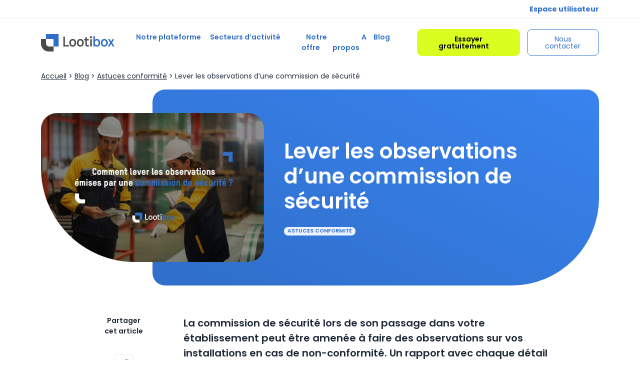

--- FILE ---
content_type: text/html; charset=UTF-8
request_url: https://www.lootibox.com/blog/astuces-pour-votre-mise-en-conformite/lever-observations-commission-securite/
body_size: 33999
content:

<!DOCTYPE html>
<html lang="fr-FR" class="no-js">

<head> <script type="text/javascript">
/* <![CDATA[ */
var gform;gform||(document.addEventListener("gform_main_scripts_loaded",function(){gform.scriptsLoaded=!0}),document.addEventListener("gform/theme/scripts_loaded",function(){gform.themeScriptsLoaded=!0}),window.addEventListener("DOMContentLoaded",function(){gform.domLoaded=!0}),gform={domLoaded:!1,scriptsLoaded:!1,themeScriptsLoaded:!1,isFormEditor:()=>"function"==typeof InitializeEditor,callIfLoaded:function(o){return!(!gform.domLoaded||!gform.scriptsLoaded||!gform.themeScriptsLoaded&&!gform.isFormEditor()||(gform.isFormEditor()&&console.warn("The use of gform.initializeOnLoaded() is deprecated in the form editor context and will be removed in Gravity Forms 3.1."),o(),0))},initializeOnLoaded:function(o){gform.callIfLoaded(o)||(document.addEventListener("gform_main_scripts_loaded",()=>{gform.scriptsLoaded=!0,gform.callIfLoaded(o)}),document.addEventListener("gform/theme/scripts_loaded",()=>{gform.themeScriptsLoaded=!0,gform.callIfLoaded(o)}),window.addEventListener("DOMContentLoaded",()=>{gform.domLoaded=!0,gform.callIfLoaded(o)}))},hooks:{action:{},filter:{}},addAction:function(o,r,e,t){gform.addHook("action",o,r,e,t)},addFilter:function(o,r,e,t){gform.addHook("filter",o,r,e,t)},doAction:function(o){gform.doHook("action",o,arguments)},applyFilters:function(o){return gform.doHook("filter",o,arguments)},removeAction:function(o,r){gform.removeHook("action",o,r)},removeFilter:function(o,r,e){gform.removeHook("filter",o,r,e)},addHook:function(o,r,e,t,n){null==gform.hooks[o][r]&&(gform.hooks[o][r]=[]);var d=gform.hooks[o][r];null==n&&(n=r+"_"+d.length),gform.hooks[o][r].push({tag:n,callable:e,priority:t=null==t?10:t})},doHook:function(r,o,e){var t;if(e=Array.prototype.slice.call(e,1),null!=gform.hooks[r][o]&&((o=gform.hooks[r][o]).sort(function(o,r){return o.priority-r.priority}),o.forEach(function(o){"function"!=typeof(t=o.callable)&&(t=window[t]),"action"==r?t.apply(null,e):e[0]=t.apply(null,e)})),"filter"==r)return e[0]},removeHook:function(o,r,t,n){var e;null!=gform.hooks[o][r]&&(e=(e=gform.hooks[o][r]).filter(function(o,r,e){return!!(null!=n&&n!=o.tag||null!=t&&t!=o.priority)}),gform.hooks[o][r]=e)}});
/* ]]> */
</script>
<meta charset="UTF-8"><script>if(navigator.userAgent.match(/MSIE|Internet Explorer/i)||navigator.userAgent.match(/Trident\/7\..*?rv:11/i)){var href=document.location.href;if(!href.match(/[?&]nowprocket/)){if(href.indexOf("?")==-1){if(href.indexOf("#")==-1){document.location.href=href+"?nowprocket=1"}else{document.location.href=href.replace("#","?nowprocket=1#")}}else{if(href.indexOf("#")==-1){document.location.href=href+"&nowprocket=1"}else{document.location.href=href.replace("#","&nowprocket=1#")}}}}</script><script>(()=>{class RocketLazyLoadScripts{constructor(){this.v="2.0.4",this.userEvents=["keydown","keyup","mousedown","mouseup","mousemove","mouseover","mouseout","touchmove","touchstart","touchend","touchcancel","wheel","click","dblclick","input"],this.attributeEvents=["onblur","onclick","oncontextmenu","ondblclick","onfocus","onmousedown","onmouseenter","onmouseleave","onmousemove","onmouseout","onmouseover","onmouseup","onmousewheel","onscroll","onsubmit"]}async t(){this.i(),this.o(),/iP(ad|hone)/.test(navigator.userAgent)&&this.h(),this.u(),this.l(this),this.m(),this.k(this),this.p(this),this._(),await Promise.all([this.R(),this.L()]),this.lastBreath=Date.now(),this.S(this),this.P(),this.D(),this.O(),this.M(),await this.C(this.delayedScripts.normal),await this.C(this.delayedScripts.defer),await this.C(this.delayedScripts.async),await this.T(),await this.F(),await this.j(),await this.A(),window.dispatchEvent(new Event("rocket-allScriptsLoaded")),this.everythingLoaded=!0,this.lastTouchEnd&&await new Promise(t=>setTimeout(t,500-Date.now()+this.lastTouchEnd)),this.I(),this.H(),this.U(),this.W()}i(){this.CSPIssue=sessionStorage.getItem("rocketCSPIssue"),document.addEventListener("securitypolicyviolation",t=>{this.CSPIssue||"script-src-elem"!==t.violatedDirective||"data"!==t.blockedURI||(this.CSPIssue=!0,sessionStorage.setItem("rocketCSPIssue",!0))},{isRocket:!0})}o(){window.addEventListener("pageshow",t=>{this.persisted=t.persisted,this.realWindowLoadedFired=!0},{isRocket:!0}),window.addEventListener("pagehide",()=>{this.onFirstUserAction=null},{isRocket:!0})}h(){let t;function e(e){t=e}window.addEventListener("touchstart",e,{isRocket:!0}),window.addEventListener("touchend",function i(o){o.changedTouches[0]&&t.changedTouches[0]&&Math.abs(o.changedTouches[0].pageX-t.changedTouches[0].pageX)<10&&Math.abs(o.changedTouches[0].pageY-t.changedTouches[0].pageY)<10&&o.timeStamp-t.timeStamp<200&&(window.removeEventListener("touchstart",e,{isRocket:!0}),window.removeEventListener("touchend",i,{isRocket:!0}),"INPUT"===o.target.tagName&&"text"===o.target.type||(o.target.dispatchEvent(new TouchEvent("touchend",{target:o.target,bubbles:!0})),o.target.dispatchEvent(new MouseEvent("mouseover",{target:o.target,bubbles:!0})),o.target.dispatchEvent(new PointerEvent("click",{target:o.target,bubbles:!0,cancelable:!0,detail:1,clientX:o.changedTouches[0].clientX,clientY:o.changedTouches[0].clientY})),event.preventDefault()))},{isRocket:!0})}q(t){this.userActionTriggered||("mousemove"!==t.type||this.firstMousemoveIgnored?"keyup"===t.type||"mouseover"===t.type||"mouseout"===t.type||(this.userActionTriggered=!0,this.onFirstUserAction&&this.onFirstUserAction()):this.firstMousemoveIgnored=!0),"click"===t.type&&t.preventDefault(),t.stopPropagation(),t.stopImmediatePropagation(),"touchstart"===this.lastEvent&&"touchend"===t.type&&(this.lastTouchEnd=Date.now()),"click"===t.type&&(this.lastTouchEnd=0),this.lastEvent=t.type,t.composedPath&&t.composedPath()[0].getRootNode()instanceof ShadowRoot&&(t.rocketTarget=t.composedPath()[0]),this.savedUserEvents.push(t)}u(){this.savedUserEvents=[],this.userEventHandler=this.q.bind(this),this.userEvents.forEach(t=>window.addEventListener(t,this.userEventHandler,{passive:!1,isRocket:!0})),document.addEventListener("visibilitychange",this.userEventHandler,{isRocket:!0})}U(){this.userEvents.forEach(t=>window.removeEventListener(t,this.userEventHandler,{passive:!1,isRocket:!0})),document.removeEventListener("visibilitychange",this.userEventHandler,{isRocket:!0}),this.savedUserEvents.forEach(t=>{(t.rocketTarget||t.target).dispatchEvent(new window[t.constructor.name](t.type,t))})}m(){const t="return false",e=Array.from(this.attributeEvents,t=>"data-rocket-"+t),i="["+this.attributeEvents.join("],[")+"]",o="[data-rocket-"+this.attributeEvents.join("],[data-rocket-")+"]",s=(e,i,o)=>{o&&o!==t&&(e.setAttribute("data-rocket-"+i,o),e["rocket"+i]=new Function("event",o),e.setAttribute(i,t))};new MutationObserver(t=>{for(const n of t)"attributes"===n.type&&(n.attributeName.startsWith("data-rocket-")||this.everythingLoaded?n.attributeName.startsWith("data-rocket-")&&this.everythingLoaded&&this.N(n.target,n.attributeName.substring(12)):s(n.target,n.attributeName,n.target.getAttribute(n.attributeName))),"childList"===n.type&&n.addedNodes.forEach(t=>{if(t.nodeType===Node.ELEMENT_NODE)if(this.everythingLoaded)for(const i of[t,...t.querySelectorAll(o)])for(const t of i.getAttributeNames())e.includes(t)&&this.N(i,t.substring(12));else for(const e of[t,...t.querySelectorAll(i)])for(const t of e.getAttributeNames())this.attributeEvents.includes(t)&&s(e,t,e.getAttribute(t))})}).observe(document,{subtree:!0,childList:!0,attributeFilter:[...this.attributeEvents,...e]})}I(){this.attributeEvents.forEach(t=>{document.querySelectorAll("[data-rocket-"+t+"]").forEach(e=>{this.N(e,t)})})}N(t,e){const i=t.getAttribute("data-rocket-"+e);i&&(t.setAttribute(e,i),t.removeAttribute("data-rocket-"+e))}k(t){Object.defineProperty(HTMLElement.prototype,"onclick",{get(){return this.rocketonclick||null},set(e){this.rocketonclick=e,this.setAttribute(t.everythingLoaded?"onclick":"data-rocket-onclick","this.rocketonclick(event)")}})}S(t){function e(e,i){let o=e[i];e[i]=null,Object.defineProperty(e,i,{get:()=>o,set(s){t.everythingLoaded?o=s:e["rocket"+i]=o=s}})}e(document,"onreadystatechange"),e(window,"onload"),e(window,"onpageshow");try{Object.defineProperty(document,"readyState",{get:()=>t.rocketReadyState,set(e){t.rocketReadyState=e},configurable:!0}),document.readyState="loading"}catch(t){console.log("WPRocket DJE readyState conflict, bypassing")}}l(t){this.originalAddEventListener=EventTarget.prototype.addEventListener,this.originalRemoveEventListener=EventTarget.prototype.removeEventListener,this.savedEventListeners=[],EventTarget.prototype.addEventListener=function(e,i,o){o&&o.isRocket||!t.B(e,this)&&!t.userEvents.includes(e)||t.B(e,this)&&!t.userActionTriggered||e.startsWith("rocket-")||t.everythingLoaded?t.originalAddEventListener.call(this,e,i,o):(t.savedEventListeners.push({target:this,remove:!1,type:e,func:i,options:o}),"mouseenter"!==e&&"mouseleave"!==e||t.originalAddEventListener.call(this,e,t.savedUserEvents.push,o))},EventTarget.prototype.removeEventListener=function(e,i,o){o&&o.isRocket||!t.B(e,this)&&!t.userEvents.includes(e)||t.B(e,this)&&!t.userActionTriggered||e.startsWith("rocket-")||t.everythingLoaded?t.originalRemoveEventListener.call(this,e,i,o):t.savedEventListeners.push({target:this,remove:!0,type:e,func:i,options:o})}}J(t,e){this.savedEventListeners=this.savedEventListeners.filter(i=>{let o=i.type,s=i.target||window;return e!==o||t!==s||(this.B(o,s)&&(i.type="rocket-"+o),this.$(i),!1)})}H(){EventTarget.prototype.addEventListener=this.originalAddEventListener,EventTarget.prototype.removeEventListener=this.originalRemoveEventListener,this.savedEventListeners.forEach(t=>this.$(t))}$(t){t.remove?this.originalRemoveEventListener.call(t.target,t.type,t.func,t.options):this.originalAddEventListener.call(t.target,t.type,t.func,t.options)}p(t){let e;function i(e){return t.everythingLoaded?e:e.split(" ").map(t=>"load"===t||t.startsWith("load.")?"rocket-jquery-load":t).join(" ")}function o(o){function s(e){const s=o.fn[e];o.fn[e]=o.fn.init.prototype[e]=function(){return this[0]===window&&t.userActionTriggered&&("string"==typeof arguments[0]||arguments[0]instanceof String?arguments[0]=i(arguments[0]):"object"==typeof arguments[0]&&Object.keys(arguments[0]).forEach(t=>{const e=arguments[0][t];delete arguments[0][t],arguments[0][i(t)]=e})),s.apply(this,arguments),this}}if(o&&o.fn&&!t.allJQueries.includes(o)){const e={DOMContentLoaded:[],"rocket-DOMContentLoaded":[]};for(const t in e)document.addEventListener(t,()=>{e[t].forEach(t=>t())},{isRocket:!0});o.fn.ready=o.fn.init.prototype.ready=function(i){function s(){parseInt(o.fn.jquery)>2?setTimeout(()=>i.bind(document)(o)):i.bind(document)(o)}return"function"==typeof i&&(t.realDomReadyFired?!t.userActionTriggered||t.fauxDomReadyFired?s():e["rocket-DOMContentLoaded"].push(s):e.DOMContentLoaded.push(s)),o([])},s("on"),s("one"),s("off"),t.allJQueries.push(o)}e=o}t.allJQueries=[],o(window.jQuery),Object.defineProperty(window,"jQuery",{get:()=>e,set(t){o(t)}})}P(){const t=new Map;document.write=document.writeln=function(e){const i=document.currentScript,o=document.createRange(),s=i.parentElement;let n=t.get(i);void 0===n&&(n=i.nextSibling,t.set(i,n));const c=document.createDocumentFragment();o.setStart(c,0),c.appendChild(o.createContextualFragment(e)),s.insertBefore(c,n)}}async R(){return new Promise(t=>{this.userActionTriggered?t():this.onFirstUserAction=t})}async L(){return new Promise(t=>{document.addEventListener("DOMContentLoaded",()=>{this.realDomReadyFired=!0,t()},{isRocket:!0})})}async j(){return this.realWindowLoadedFired?Promise.resolve():new Promise(t=>{window.addEventListener("load",t,{isRocket:!0})})}M(){this.pendingScripts=[];this.scriptsMutationObserver=new MutationObserver(t=>{for(const e of t)e.addedNodes.forEach(t=>{"SCRIPT"!==t.tagName||t.noModule||t.isWPRocket||this.pendingScripts.push({script:t,promise:new Promise(e=>{const i=()=>{const i=this.pendingScripts.findIndex(e=>e.script===t);i>=0&&this.pendingScripts.splice(i,1),e()};t.addEventListener("load",i,{isRocket:!0}),t.addEventListener("error",i,{isRocket:!0}),setTimeout(i,1e3)})})})}),this.scriptsMutationObserver.observe(document,{childList:!0,subtree:!0})}async F(){await this.X(),this.pendingScripts.length?(await this.pendingScripts[0].promise,await this.F()):this.scriptsMutationObserver.disconnect()}D(){this.delayedScripts={normal:[],async:[],defer:[]},document.querySelectorAll("script[type$=rocketlazyloadscript]").forEach(t=>{t.hasAttribute("data-rocket-src")?t.hasAttribute("async")&&!1!==t.async?this.delayedScripts.async.push(t):t.hasAttribute("defer")&&!1!==t.defer||"module"===t.getAttribute("data-rocket-type")?this.delayedScripts.defer.push(t):this.delayedScripts.normal.push(t):this.delayedScripts.normal.push(t)})}async _(){await this.L();let t=[];document.querySelectorAll("script[type$=rocketlazyloadscript][data-rocket-src]").forEach(e=>{let i=e.getAttribute("data-rocket-src");if(i&&!i.startsWith("data:")){i.startsWith("//")&&(i=location.protocol+i);try{const o=new URL(i).origin;o!==location.origin&&t.push({src:o,crossOrigin:e.crossOrigin||"module"===e.getAttribute("data-rocket-type")})}catch(t){}}}),t=[...new Map(t.map(t=>[JSON.stringify(t),t])).values()],this.Y(t,"preconnect")}async G(t){if(await this.K(),!0!==t.noModule||!("noModule"in HTMLScriptElement.prototype))return new Promise(e=>{let i;function o(){(i||t).setAttribute("data-rocket-status","executed"),e()}try{if(navigator.userAgent.includes("Firefox/")||""===navigator.vendor||this.CSPIssue)i=document.createElement("script"),[...t.attributes].forEach(t=>{let e=t.nodeName;"type"!==e&&("data-rocket-type"===e&&(e="type"),"data-rocket-src"===e&&(e="src"),i.setAttribute(e,t.nodeValue))}),t.text&&(i.text=t.text),t.nonce&&(i.nonce=t.nonce),i.hasAttribute("src")?(i.addEventListener("load",o,{isRocket:!0}),i.addEventListener("error",()=>{i.setAttribute("data-rocket-status","failed-network"),e()},{isRocket:!0}),setTimeout(()=>{i.isConnected||e()},1)):(i.text=t.text,o()),i.isWPRocket=!0,t.parentNode.replaceChild(i,t);else{const i=t.getAttribute("data-rocket-type"),s=t.getAttribute("data-rocket-src");i?(t.type=i,t.removeAttribute("data-rocket-type")):t.removeAttribute("type"),t.addEventListener("load",o,{isRocket:!0}),t.addEventListener("error",i=>{this.CSPIssue&&i.target.src.startsWith("data:")?(console.log("WPRocket: CSP fallback activated"),t.removeAttribute("src"),this.G(t).then(e)):(t.setAttribute("data-rocket-status","failed-network"),e())},{isRocket:!0}),s?(t.fetchPriority="high",t.removeAttribute("data-rocket-src"),t.src=s):t.src="data:text/javascript;base64,"+window.btoa(unescape(encodeURIComponent(t.text)))}}catch(i){t.setAttribute("data-rocket-status","failed-transform"),e()}});t.setAttribute("data-rocket-status","skipped")}async C(t){const e=t.shift();return e?(e.isConnected&&await this.G(e),this.C(t)):Promise.resolve()}O(){this.Y([...this.delayedScripts.normal,...this.delayedScripts.defer,...this.delayedScripts.async],"preload")}Y(t,e){this.trash=this.trash||[];let i=!0;var o=document.createDocumentFragment();t.forEach(t=>{const s=t.getAttribute&&t.getAttribute("data-rocket-src")||t.src;if(s&&!s.startsWith("data:")){const n=document.createElement("link");n.href=s,n.rel=e,"preconnect"!==e&&(n.as="script",n.fetchPriority=i?"high":"low"),t.getAttribute&&"module"===t.getAttribute("data-rocket-type")&&(n.crossOrigin=!0),t.crossOrigin&&(n.crossOrigin=t.crossOrigin),t.integrity&&(n.integrity=t.integrity),t.nonce&&(n.nonce=t.nonce),o.appendChild(n),this.trash.push(n),i=!1}}),document.head.appendChild(o)}W(){this.trash.forEach(t=>t.remove())}async T(){try{document.readyState="interactive"}catch(t){}this.fauxDomReadyFired=!0;try{await this.K(),this.J(document,"readystatechange"),document.dispatchEvent(new Event("rocket-readystatechange")),await this.K(),document.rocketonreadystatechange&&document.rocketonreadystatechange(),await this.K(),this.J(document,"DOMContentLoaded"),document.dispatchEvent(new Event("rocket-DOMContentLoaded")),await this.K(),this.J(window,"DOMContentLoaded"),window.dispatchEvent(new Event("rocket-DOMContentLoaded"))}catch(t){console.error(t)}}async A(){try{document.readyState="complete"}catch(t){}try{await this.K(),this.J(document,"readystatechange"),document.dispatchEvent(new Event("rocket-readystatechange")),await this.K(),document.rocketonreadystatechange&&document.rocketonreadystatechange(),await this.K(),this.J(window,"load"),window.dispatchEvent(new Event("rocket-load")),await this.K(),window.rocketonload&&window.rocketonload(),await this.K(),this.allJQueries.forEach(t=>t(window).trigger("rocket-jquery-load")),await this.K(),this.J(window,"pageshow");const t=new Event("rocket-pageshow");t.persisted=this.persisted,window.dispatchEvent(t),await this.K(),window.rocketonpageshow&&window.rocketonpageshow({persisted:this.persisted})}catch(t){console.error(t)}}async K(){Date.now()-this.lastBreath>45&&(await this.X(),this.lastBreath=Date.now())}async X(){return document.hidden?new Promise(t=>setTimeout(t)):new Promise(t=>requestAnimationFrame(t))}B(t,e){return e===document&&"readystatechange"===t||(e===document&&"DOMContentLoaded"===t||(e===window&&"DOMContentLoaded"===t||(e===window&&"load"===t||e===window&&"pageshow"===t)))}static run(){(new RocketLazyLoadScripts).t()}}RocketLazyLoadScripts.run()})();</script>
    
    <meta name="viewport" content="width=device-width, initial-scale=1.0">
    <link rel="profile" href="http://gmpg.org/xfn/11">
    <meta name='robots' content='index, follow, max-image-preview:large, max-snippet:-1, max-video-preview:-1' />
	<style>img:is([sizes="auto" i], [sizes^="auto," i]) { contain-intrinsic-size: 3000px 1500px }</style>
	
            <script data-no-defer="1" data-ezscrex="false" data-cfasync="false" data-pagespeed-no-defer data-cookieconsent="ignore">
                var ctPublicFunctions = {"_ajax_nonce":"a67cec3b3b","_rest_nonce":"e87ca48ecb","_ajax_url":"\/wp-admin\/admin-ajax.php","_rest_url":"https:\/\/www.lootibox.com\/wp-json\/","data__cookies_type":"none","data__ajax_type":"rest","data__bot_detector_enabled":"1","data__frontend_data_log_enabled":1,"cookiePrefix":"","wprocket_detected":true,"host_url":"www.lootibox.com","text__ee_click_to_select":"Click to select the whole data","text__ee_original_email":"The complete one is","text__ee_got_it":"Got it","text__ee_blocked":"Blocked","text__ee_cannot_connect":"Cannot connect","text__ee_cannot_decode":"Can not decode email. Unknown reason","text__ee_email_decoder":"CleanTalk email decoder","text__ee_wait_for_decoding":"The magic is on the way!","text__ee_decoding_process":"Please wait a few seconds while we decode the contact data."}
            </script>
        
            <script data-no-defer="1" data-ezscrex="false" data-cfasync="false" data-pagespeed-no-defer data-cookieconsent="ignore">
                var ctPublic = {"_ajax_nonce":"a67cec3b3b","settings__forms__check_internal":"0","settings__forms__check_external":"0","settings__forms__force_protection":0,"settings__forms__search_test":"1","settings__forms__wc_add_to_cart":"0","settings__data__bot_detector_enabled":"1","settings__sfw__anti_crawler":0,"blog_home":"https:\/\/www.lootibox.com\/","pixel__setting":"3","pixel__enabled":true,"pixel__url":null,"data__email_check_before_post":"1","data__email_check_exist_post":"1","data__cookies_type":"none","data__key_is_ok":true,"data__visible_fields_required":true,"wl_brandname":"Anti-Spam by CleanTalk","wl_brandname_short":"CleanTalk","ct_checkjs_key":"173ca6e7f09a8b5929e8245252d87e780bf4af4de4639dc89b38aff0ee47396c","emailEncoderPassKey":"82cea83286e12c0329bd9fbee515f337","bot_detector_forms_excluded":"W10=","advancedCacheExists":true,"varnishCacheExists":false,"wc_ajax_add_to_cart":false}
            </script>
        
	<!-- This site is optimized with the Yoast SEO plugin v26.8 - https://yoast.com/product/yoast-seo-wordpress/ -->
	<title>Comment lever les observations émises par une commission de sécurité ?</title>
<link data-rocket-prefetch href="https://www.gstatic.com" rel="dns-prefetch">
<link data-rocket-prefetch href="https://fd.cleantalk.org" rel="dns-prefetch">
<link data-rocket-prefetch href="https://www.googletagmanager.com" rel="dns-prefetch">
<link data-rocket-prefetch href="https://www.google.com" rel="dns-prefetch">
<link data-rocket-prefetch href="https://files.ekonsilio.io" rel="dns-prefetch">
<link data-rocket-prefetch href="https://webmessenger.ekonsilio.io" rel="dns-prefetch">
<link crossorigin data-rocket-preload as="font" href="https://www.lootibox.com/wp-content/themes/lootibox/dist/fonts/Poppins-Medium.woff2" rel="preload">
<link crossorigin data-rocket-preload as="font" href="https://www.lootibox.com/wp-content/themes/lootibox/dist/fonts/social.woff2" rel="preload"><link rel="preload" data-rocket-preload as="image" imagesrcset="https://www.lootibox.com/wp-content/uploads/2024/12/article-observations-commission-securite-1024x683.jpg.webp 1024w, https://www.lootibox.com/wp-content/uploads/2024/12/article-observations-commission-securite-150x100.jpg.webp 150w, https://www.lootibox.com/wp-content/uploads/2024/12/article-observations-commission-securite-600x400.jpg.webp 600w, https://www.lootibox.com/wp-content/uploads/2024/12/article-observations-commission-securite.jpg.webp 1280w" imagesizes="(max-width: 1024px) 100vw, 1024px" fetchpriority="high">
	<meta name="description" content="La levée d’observation est un processus qui intervient à la suite du passage d’un examen dans votre ERP. Elle donne droit à une attestation de levée d’observation" />
	<link rel="canonical" href="https://www.lootibox.com/blog/astuces-pour-votre-mise-en-conformite/lever-observations-commission-securite/" />
	<meta property="og:locale" content="fr_FR" />
	<meta property="og:type" content="article" />
	<meta property="og:title" content="Comment lever les observations émises par une commission de sécurité ?" />
	<meta property="og:description" content="La levée d’observation est un processus qui intervient à la suite du passage d’un examen dans votre ERP. Elle donne droit à une attestation de levée d’observation" />
	<meta property="og:url" content="https://www.lootibox.com/blog/astuces-pour-votre-mise-en-conformite/lever-observations-commission-securite/" />
	<meta property="og:site_name" content="Lootibox" />
	<meta property="article:published_time" content="2023-05-01T06:40:24+00:00" />
	<meta property="article:modified_time" content="2024-12-05T14:41:04+00:00" />
	<meta property="og:image" content="https://www.lootibox.com/wp-content/uploads/2024/12/article-observations-commission-securite.jpg" />
	<meta property="og:image:width" content="1280" />
	<meta property="og:image:height" content="854" />
	<meta property="og:image:type" content="image/jpeg" />
	<meta name="author" content="arnaud.montane@btp-consultants.fr" />
	<meta name="twitter:card" content="summary_large_image" />
	<meta name="twitter:label1" content="Écrit par" />
	<meta name="twitter:data1" content="arnaud.montane@btp-consultants.fr" />
	<meta name="twitter:label2" content="Durée de lecture estimée" />
	<meta name="twitter:data2" content="6 minutes" />
	<script type="application/ld+json" class="yoast-schema-graph">{"@context":"https://schema.org","@graph":[{"@type":"Article","@id":"https://www.lootibox.com/blog/astuces-pour-votre-mise-en-conformite/lever-observations-commission-securite/#article","isPartOf":{"@id":"https://www.lootibox.com/blog/astuces-pour-votre-mise-en-conformite/lever-observations-commission-securite/"},"author":{"name":"arnaud.montane@btp-consultants.fr","@id":"https://www.lootibox.com/#/schema/person/582c0a3bf7fbdd175748abe7086b7056"},"headline":"Lever les observations d&rsquo;une commission de sécurité","datePublished":"2023-05-01T06:40:24+00:00","dateModified":"2024-12-05T14:41:04+00:00","mainEntityOfPage":{"@id":"https://www.lootibox.com/blog/astuces-pour-votre-mise-en-conformite/lever-observations-commission-securite/"},"wordCount":1262,"commentCount":0,"publisher":{"@id":"https://www.lootibox.com/#organization"},"image":{"@id":"https://www.lootibox.com/blog/astuces-pour-votre-mise-en-conformite/lever-observations-commission-securite/#primaryimage"},"thumbnailUrl":"https://www.lootibox.com/wp-content/uploads/2024/12/article-observations-commission-securite.jpg","articleSection":["Astuces conformité"],"inLanguage":"fr-FR"},{"@type":"WebPage","@id":"https://www.lootibox.com/blog/astuces-pour-votre-mise-en-conformite/lever-observations-commission-securite/","url":"https://www.lootibox.com/blog/astuces-pour-votre-mise-en-conformite/lever-observations-commission-securite/","name":"Comment lever les observations émises par une commission de sécurité ?","isPartOf":{"@id":"https://www.lootibox.com/#website"},"primaryImageOfPage":{"@id":"https://www.lootibox.com/blog/astuces-pour-votre-mise-en-conformite/lever-observations-commission-securite/#primaryimage"},"image":{"@id":"https://www.lootibox.com/blog/astuces-pour-votre-mise-en-conformite/lever-observations-commission-securite/#primaryimage"},"thumbnailUrl":"https://www.lootibox.com/wp-content/uploads/2024/12/article-observations-commission-securite.jpg","datePublished":"2023-05-01T06:40:24+00:00","dateModified":"2024-12-05T14:41:04+00:00","description":"La levée d’observation est un processus qui intervient à la suite du passage d’un examen dans votre ERP. Elle donne droit à une attestation de levée d’observation","breadcrumb":{"@id":"https://www.lootibox.com/blog/astuces-pour-votre-mise-en-conformite/lever-observations-commission-securite/#breadcrumb"},"inLanguage":"fr-FR","potentialAction":[{"@type":"ReadAction","target":["https://www.lootibox.com/blog/astuces-pour-votre-mise-en-conformite/lever-observations-commission-securite/"]}]},{"@type":"ImageObject","inLanguage":"fr-FR","@id":"https://www.lootibox.com/blog/astuces-pour-votre-mise-en-conformite/lever-observations-commission-securite/#primaryimage","url":"https://www.lootibox.com/wp-content/uploads/2024/12/article-observations-commission-securite.jpg","contentUrl":"https://www.lootibox.com/wp-content/uploads/2024/12/article-observations-commission-securite.jpg","width":1280,"height":854,"caption":"article-observations-commission-securité"},{"@type":"BreadcrumbList","@id":"https://www.lootibox.com/blog/astuces-pour-votre-mise-en-conformite/lever-observations-commission-securite/#breadcrumb","itemListElement":[{"@type":"ListItem","position":1,"name":"Accueil","item":"https://www.lootibox.com/"},{"@type":"ListItem","position":2,"name":"Blog","item":"https://www.lootibox.com/blog/"},{"@type":"ListItem","position":3,"name":"Astuces conformité","item":"https://www.lootibox.com/blog/categorie/astuces-pour-votre-mise-en-conformite/"},{"@type":"ListItem","position":4,"name":"Lever les observations d&rsquo;une commission de sécurité"}]},{"@type":"WebSite","@id":"https://www.lootibox.com/#website","url":"https://www.lootibox.com/","name":"Lootibox","description":"","publisher":{"@id":"https://www.lootibox.com/#organization"},"potentialAction":[{"@type":"SearchAction","target":{"@type":"EntryPoint","urlTemplate":"https://www.lootibox.com/?s={search_term_string}"},"query-input":{"@type":"PropertyValueSpecification","valueRequired":true,"valueName":"search_term_string"}}],"inLanguage":"fr-FR"},{"@type":"Organization","@id":"https://www.lootibox.com/#organization","name":"Lootibox","url":"https://www.lootibox.com/","logo":{"@type":"ImageObject","inLanguage":"fr-FR","@id":"https://www.lootibox.com/#/schema/logo/image/","url":"https://www.lootibox.com/wp-content/uploads/2024/11/lootibox-logo.svg","contentUrl":"https://www.lootibox.com/wp-content/uploads/2024/11/lootibox-logo.svg","width":1,"height":1,"caption":"Lootibox"},"image":{"@id":"https://www.lootibox.com/#/schema/logo/image/"},"sameAs":["https://www.linkedin.com/company/lootibox/"]},{"@type":"Person","@id":"https://www.lootibox.com/#/schema/person/582c0a3bf7fbdd175748abe7086b7056","name":"arnaud.montane@btp-consultants.fr","image":{"@type":"ImageObject","inLanguage":"fr-FR","@id":"https://www.lootibox.com/#/schema/person/image/","url":"https://secure.gravatar.com/avatar/2d40a685d38716173dca5e2e3616018348c466bde9e331f3bbe7d8afea0d25eb?s=96&d=mm&r=g","contentUrl":"https://secure.gravatar.com/avatar/2d40a685d38716173dca5e2e3616018348c466bde9e331f3bbe7d8afea0d25eb?s=96&d=mm&r=g","caption":"arnaud.montane@btp-consultants.fr"}}]}</script>
	<!-- / Yoast SEO plugin. -->


<link rel='dns-prefetch' href='//fd.cleantalk.org' />
<link rel='dns-prefetch' href='//www.googletagmanager.com' />

<style id='classic-theme-styles-inline-css' type='text/css'>
/*! This file is auto-generated */
.wp-block-button__link{color:#fff;background-color:#32373c;border-radius:9999px;box-shadow:none;text-decoration:none;padding:calc(.667em + 2px) calc(1.333em + 2px);font-size:1.125em}.wp-block-file__button{background:#32373c;color:#fff;text-decoration:none}
</style>
<style id='global-styles-inline-css' type='text/css'>
:root{--wp--preset--aspect-ratio--square: 1;--wp--preset--aspect-ratio--4-3: 4/3;--wp--preset--aspect-ratio--3-4: 3/4;--wp--preset--aspect-ratio--3-2: 3/2;--wp--preset--aspect-ratio--2-3: 2/3;--wp--preset--aspect-ratio--16-9: 16/9;--wp--preset--aspect-ratio--9-16: 9/16;--wp--preset--color--black: #000000;--wp--preset--color--cyan-bluish-gray: #abb8c3;--wp--preset--color--white: #ffffff;--wp--preset--color--pale-pink: #f78da7;--wp--preset--color--vivid-red: #cf2e2e;--wp--preset--color--luminous-vivid-orange: #ff6900;--wp--preset--color--luminous-vivid-amber: #fcb900;--wp--preset--color--light-green-cyan: #7bdcb5;--wp--preset--color--vivid-green-cyan: #00d084;--wp--preset--color--pale-cyan-blue: #8ed1fc;--wp--preset--color--vivid-cyan-blue: #0693e3;--wp--preset--color--vivid-purple: #9b51e0;--wp--preset--gradient--vivid-cyan-blue-to-vivid-purple: linear-gradient(135deg,rgba(6,147,227,1) 0%,rgb(155,81,224) 100%);--wp--preset--gradient--light-green-cyan-to-vivid-green-cyan: linear-gradient(135deg,rgb(122,220,180) 0%,rgb(0,208,130) 100%);--wp--preset--gradient--luminous-vivid-amber-to-luminous-vivid-orange: linear-gradient(135deg,rgba(252,185,0,1) 0%,rgba(255,105,0,1) 100%);--wp--preset--gradient--luminous-vivid-orange-to-vivid-red: linear-gradient(135deg,rgba(255,105,0,1) 0%,rgb(207,46,46) 100%);--wp--preset--gradient--very-light-gray-to-cyan-bluish-gray: linear-gradient(135deg,rgb(238,238,238) 0%,rgb(169,184,195) 100%);--wp--preset--gradient--cool-to-warm-spectrum: linear-gradient(135deg,rgb(74,234,220) 0%,rgb(151,120,209) 20%,rgb(207,42,186) 40%,rgb(238,44,130) 60%,rgb(251,105,98) 80%,rgb(254,248,76) 100%);--wp--preset--gradient--blush-light-purple: linear-gradient(135deg,rgb(255,206,236) 0%,rgb(152,150,240) 100%);--wp--preset--gradient--blush-bordeaux: linear-gradient(135deg,rgb(254,205,165) 0%,rgb(254,45,45) 50%,rgb(107,0,62) 100%);--wp--preset--gradient--luminous-dusk: linear-gradient(135deg,rgb(255,203,112) 0%,rgb(199,81,192) 50%,rgb(65,88,208) 100%);--wp--preset--gradient--pale-ocean: linear-gradient(135deg,rgb(255,245,203) 0%,rgb(182,227,212) 50%,rgb(51,167,181) 100%);--wp--preset--gradient--electric-grass: linear-gradient(135deg,rgb(202,248,128) 0%,rgb(113,206,126) 100%);--wp--preset--gradient--midnight: linear-gradient(135deg,rgb(2,3,129) 0%,rgb(40,116,252) 100%);--wp--preset--font-size--small: 13px;--wp--preset--font-size--medium: 20px;--wp--preset--font-size--large: 36px;--wp--preset--font-size--x-large: 42px;--wp--preset--spacing--20: 0.44rem;--wp--preset--spacing--30: 0.67rem;--wp--preset--spacing--40: 1rem;--wp--preset--spacing--50: 1.5rem;--wp--preset--spacing--60: 2.25rem;--wp--preset--spacing--70: 3.38rem;--wp--preset--spacing--80: 5.06rem;--wp--preset--shadow--natural: 6px 6px 9px rgba(0, 0, 0, 0.2);--wp--preset--shadow--deep: 12px 12px 50px rgba(0, 0, 0, 0.4);--wp--preset--shadow--sharp: 6px 6px 0px rgba(0, 0, 0, 0.2);--wp--preset--shadow--outlined: 6px 6px 0px -3px rgba(255, 255, 255, 1), 6px 6px rgba(0, 0, 0, 1);--wp--preset--shadow--crisp: 6px 6px 0px rgba(0, 0, 0, 1);}:where(.is-layout-flex){gap: 0.5em;}:where(.is-layout-grid){gap: 0.5em;}body .is-layout-flex{display: flex;}.is-layout-flex{flex-wrap: wrap;align-items: center;}.is-layout-flex > :is(*, div){margin: 0;}body .is-layout-grid{display: grid;}.is-layout-grid > :is(*, div){margin: 0;}:where(.wp-block-columns.is-layout-flex){gap: 2em;}:where(.wp-block-columns.is-layout-grid){gap: 2em;}:where(.wp-block-post-template.is-layout-flex){gap: 1.25em;}:where(.wp-block-post-template.is-layout-grid){gap: 1.25em;}.has-black-color{color: var(--wp--preset--color--black) !important;}.has-cyan-bluish-gray-color{color: var(--wp--preset--color--cyan-bluish-gray) !important;}.has-white-color{color: var(--wp--preset--color--white) !important;}.has-pale-pink-color{color: var(--wp--preset--color--pale-pink) !important;}.has-vivid-red-color{color: var(--wp--preset--color--vivid-red) !important;}.has-luminous-vivid-orange-color{color: var(--wp--preset--color--luminous-vivid-orange) !important;}.has-luminous-vivid-amber-color{color: var(--wp--preset--color--luminous-vivid-amber) !important;}.has-light-green-cyan-color{color: var(--wp--preset--color--light-green-cyan) !important;}.has-vivid-green-cyan-color{color: var(--wp--preset--color--vivid-green-cyan) !important;}.has-pale-cyan-blue-color{color: var(--wp--preset--color--pale-cyan-blue) !important;}.has-vivid-cyan-blue-color{color: var(--wp--preset--color--vivid-cyan-blue) !important;}.has-vivid-purple-color{color: var(--wp--preset--color--vivid-purple) !important;}.has-black-background-color{background-color: var(--wp--preset--color--black) !important;}.has-cyan-bluish-gray-background-color{background-color: var(--wp--preset--color--cyan-bluish-gray) !important;}.has-white-background-color{background-color: var(--wp--preset--color--white) !important;}.has-pale-pink-background-color{background-color: var(--wp--preset--color--pale-pink) !important;}.has-vivid-red-background-color{background-color: var(--wp--preset--color--vivid-red) !important;}.has-luminous-vivid-orange-background-color{background-color: var(--wp--preset--color--luminous-vivid-orange) !important;}.has-luminous-vivid-amber-background-color{background-color: var(--wp--preset--color--luminous-vivid-amber) !important;}.has-light-green-cyan-background-color{background-color: var(--wp--preset--color--light-green-cyan) !important;}.has-vivid-green-cyan-background-color{background-color: var(--wp--preset--color--vivid-green-cyan) !important;}.has-pale-cyan-blue-background-color{background-color: var(--wp--preset--color--pale-cyan-blue) !important;}.has-vivid-cyan-blue-background-color{background-color: var(--wp--preset--color--vivid-cyan-blue) !important;}.has-vivid-purple-background-color{background-color: var(--wp--preset--color--vivid-purple) !important;}.has-black-border-color{border-color: var(--wp--preset--color--black) !important;}.has-cyan-bluish-gray-border-color{border-color: var(--wp--preset--color--cyan-bluish-gray) !important;}.has-white-border-color{border-color: var(--wp--preset--color--white) !important;}.has-pale-pink-border-color{border-color: var(--wp--preset--color--pale-pink) !important;}.has-vivid-red-border-color{border-color: var(--wp--preset--color--vivid-red) !important;}.has-luminous-vivid-orange-border-color{border-color: var(--wp--preset--color--luminous-vivid-orange) !important;}.has-luminous-vivid-amber-border-color{border-color: var(--wp--preset--color--luminous-vivid-amber) !important;}.has-light-green-cyan-border-color{border-color: var(--wp--preset--color--light-green-cyan) !important;}.has-vivid-green-cyan-border-color{border-color: var(--wp--preset--color--vivid-green-cyan) !important;}.has-pale-cyan-blue-border-color{border-color: var(--wp--preset--color--pale-cyan-blue) !important;}.has-vivid-cyan-blue-border-color{border-color: var(--wp--preset--color--vivid-cyan-blue) !important;}.has-vivid-purple-border-color{border-color: var(--wp--preset--color--vivid-purple) !important;}.has-vivid-cyan-blue-to-vivid-purple-gradient-background{background: var(--wp--preset--gradient--vivid-cyan-blue-to-vivid-purple) !important;}.has-light-green-cyan-to-vivid-green-cyan-gradient-background{background: var(--wp--preset--gradient--light-green-cyan-to-vivid-green-cyan) !important;}.has-luminous-vivid-amber-to-luminous-vivid-orange-gradient-background{background: var(--wp--preset--gradient--luminous-vivid-amber-to-luminous-vivid-orange) !important;}.has-luminous-vivid-orange-to-vivid-red-gradient-background{background: var(--wp--preset--gradient--luminous-vivid-orange-to-vivid-red) !important;}.has-very-light-gray-to-cyan-bluish-gray-gradient-background{background: var(--wp--preset--gradient--very-light-gray-to-cyan-bluish-gray) !important;}.has-cool-to-warm-spectrum-gradient-background{background: var(--wp--preset--gradient--cool-to-warm-spectrum) !important;}.has-blush-light-purple-gradient-background{background: var(--wp--preset--gradient--blush-light-purple) !important;}.has-blush-bordeaux-gradient-background{background: var(--wp--preset--gradient--blush-bordeaux) !important;}.has-luminous-dusk-gradient-background{background: var(--wp--preset--gradient--luminous-dusk) !important;}.has-pale-ocean-gradient-background{background: var(--wp--preset--gradient--pale-ocean) !important;}.has-electric-grass-gradient-background{background: var(--wp--preset--gradient--electric-grass) !important;}.has-midnight-gradient-background{background: var(--wp--preset--gradient--midnight) !important;}.has-small-font-size{font-size: var(--wp--preset--font-size--small) !important;}.has-medium-font-size{font-size: var(--wp--preset--font-size--medium) !important;}.has-large-font-size{font-size: var(--wp--preset--font-size--large) !important;}.has-x-large-font-size{font-size: var(--wp--preset--font-size--x-large) !important;}
:where(.wp-block-post-template.is-layout-flex){gap: 1.25em;}:where(.wp-block-post-template.is-layout-grid){gap: 1.25em;}
:where(.wp-block-columns.is-layout-flex){gap: 2em;}:where(.wp-block-columns.is-layout-grid){gap: 2em;}
:root :where(.wp-block-pullquote){font-size: 1.5em;line-height: 1.6;}
</style>
<link rel='stylesheet' id='cleantalk-public-css-css' href='https://www.lootibox.com/wp-content/cache/background-css/1/www.lootibox.com/wp-content/plugins/cleantalk-spam-protect/css/cleantalk-public.min.css?ver=6.70.1_1766475202&wpr_t=1769422261'  media='all' />
<link rel='stylesheet' id='cleantalk-email-decoder-css-css' href='https://www.lootibox.com/wp-content/plugins/cleantalk-spam-protect/css/cleantalk-email-decoder.min.css?ver=6.70.1_1766475202'  media='all' />
<link data-minify="1" rel='stylesheet' id='wia-style-css' href='https://www.lootibox.com/wp-content/cache/background-css/1/www.lootibox.com/wp-content/cache/min/1/wp-content/themes/lootibox/dist/css/wia.min.css?ver=1767946894&wpr_t=1769422261'  media='all' />
<style id='rocket-lazyload-inline-css' type='text/css'>
.rll-youtube-player{position:relative;padding-bottom:56.23%;height:0;overflow:hidden;max-width:100%;}.rll-youtube-player:focus-within{outline: 2px solid currentColor;outline-offset: 5px;}.rll-youtube-player iframe{position:absolute;top:0;left:0;width:100%;height:100%;z-index:100;background:0 0}.rll-youtube-player img{bottom:0;display:block;left:0;margin:auto;max-width:100%;width:100%;position:absolute;right:0;top:0;border:none;height:auto;-webkit-transition:.4s all;-moz-transition:.4s all;transition:.4s all}.rll-youtube-player img:hover{-webkit-filter:brightness(75%)}.rll-youtube-player .play{height:100%;width:100%;left:0;top:0;position:absolute;background:var(--wpr-bg-88455952-42f2-4d44-8039-dc5e65800a23) no-repeat center;background-color: transparent !important;cursor:pointer;border:none;}
</style>
<script  src="https://www.lootibox.com/wp-content/plugins/cleantalk-spam-protect/js/apbct-public-bundle.min.js?ver=6.70.1_1766475202" id="apbct-public-bundle.min-js-js" data-rocket-defer defer></script>
<script type="rocketlazyloadscript" data-minify="1"  data-rocket-src="https://www.lootibox.com/wp-content/cache/min/1/ct-bot-detector-wrapper.js?ver=1767946894" id="ct_bot_detector-js" defer="defer" data-wp-strategy="defer"></script>
<script type="rocketlazyloadscript" data-rocket-src="https://www.lootibox.com/wp-includes/js/jquery/jquery.min.js?ver=3.7.1" id="jquery-core-js" data-rocket-defer defer></script>
<script type="rocketlazyloadscript" data-rocket-src="https://www.lootibox.com/wp-includes/js/jquery/jquery-migrate.min.js?ver=3.4.1" id="jquery-migrate-js" data-rocket-defer defer></script>
<link rel="https://api.w.org/" href="https://www.lootibox.com/wp-json/" /><link rel="alternate" title="JSON" type="application/json" href="https://www.lootibox.com/wp-json/wp/v2/posts/2075" /><link rel="EditURI" type="application/rsd+xml" title="RSD" href="https://www.lootibox.com/xmlrpc.php?rsd" />
<link rel='shortlink' href='https://www.lootibox.com/?p=2075' />
<link rel="alternate" title="oEmbed (JSON)" type="application/json+oembed" href="https://www.lootibox.com/wp-json/oembed/1.0/embed?url=https%3A%2F%2Fwww.lootibox.com%2Fblog%2Fastuces-pour-votre-mise-en-conformite%2Flever-observations-commission-securite%2F" />
<link rel="alternate" title="oEmbed (XML)" type="text/xml+oembed" href="https://www.lootibox.com/wp-json/oembed/1.0/embed?url=https%3A%2F%2Fwww.lootibox.com%2Fblog%2Fastuces-pour-votre-mise-en-conformite%2Flever-observations-commission-securite%2F&#038;format=xml" />
<meta name="generator" content="Site Kit by Google 1.170.0" />
<!-- Extrait Google Tag Manager ajouté par Site Kit -->
<script type="text/javascript">
/* <![CDATA[ */

			( function( w, d, s, l, i ) {
				w[l] = w[l] || [];
				w[l].push( {'gtm.start': new Date().getTime(), event: 'gtm.js'} );
				var f = d.getElementsByTagName( s )[0],
					j = d.createElement( s ), dl = l != 'dataLayer' ? '&l=' + l : '';
				j.async = true;
				j.src = 'https://www.googletagmanager.com/gtm.js?id=' + i + dl;
				f.parentNode.insertBefore( j, f );
			} )( window, document, 'script', 'dataLayer', 'GTM-WRP6XSV' );
			
/* ]]> */
</script>

<!-- End Google Tag Manager snippet added by Site Kit -->
<link rel="icon" href="https://www.lootibox.com/wp-content/uploads/2024/12/cropped-lootibox-embleme-couleur-rvb-sans-contour-32x32.png" sizes="32x32" />
<link rel="icon" href="https://www.lootibox.com/wp-content/uploads/2024/12/cropped-lootibox-embleme-couleur-rvb-sans-contour-192x192.png" sizes="192x192" />
<link rel="apple-touch-icon" href="https://www.lootibox.com/wp-content/uploads/2024/12/cropped-lootibox-embleme-couleur-rvb-sans-contour-180x180.png" />
<meta name="msapplication-TileImage" content="https://www.lootibox.com/wp-content/uploads/2024/12/cropped-lootibox-embleme-couleur-rvb-sans-contour-270x270.png" />
<noscript><style id="rocket-lazyload-nojs-css">.rll-youtube-player, [data-lazy-src]{display:none !important;}</style></noscript><style id="rocket-lazyrender-inline-css">[data-wpr-lazyrender] {content-visibility: auto;}</style><style id="wpr-lazyload-bg-container"></style><style id="wpr-lazyload-bg-exclusion"></style>
<noscript>
<style id="wpr-lazyload-bg-nostyle">.apbct-check_email_exist-load{--wpr-bg-a9a3156e-03ce-4196-b91c-3394eb5940a6: url('https://www.lootibox.com/wp-content/plugins/cleantalk-spam-protect/css/images/checking_email.gif');}.apbct-check_email_exist-good_email{--wpr-bg-b63c006d-0d4e-4649-bf46-85de2606aa6e: url('https://www.lootibox.com/wp-content/plugins/cleantalk-spam-protect/css/images/good_email.svg');}.apbct-check_email_exist-bad_email{--wpr-bg-2ca5aa9d-54b3-4b78-919c-73242f7df781: url('https://www.lootibox.com/wp-content/plugins/cleantalk-spam-protect/css/images/bad_email.svg');}body ul.liste-b li{--wpr-bg-f92d8c91-02ac-4206-8ca8-44e406b187d6: url('https://www.lootibox.com/wp-content/themes/lootibox/dist/img/liste-b.webp');}body ul.liste-v li{--wpr-bg-2d49d32f-4090-4dc8-a096-bfe82397add4: url('https://www.lootibox.com/wp-content/themes/lootibox/dist/img/liste-v.webp');}.btn-secondary:after{--wpr-bg-9999bf20-1523-4dac-9563-99f976904dcf: url('https://www.lootibox.com/wp-content/themes/lootibox/dist/img/arrow-btn.svg');}.btn-link span:before{--wpr-bg-9c5e81a2-36f9-4ac0-a488-8fcc286ad344: url('https://www.lootibox.com/wp-content/themes/lootibox/dist/img/arrow-btn.svg');}.wp-pagenavi .nextpostslink:after,.wp-pagenavi .previouspostslink:before{--wpr-bg-5bc280fc-16bf-476e-87bd-a0c93649f555: url('https://www.lootibox.com/wp-content/themes/lootibox/dist/img/arrow-btn.svg');}.totop{--wpr-bg-79749d44-562a-44bd-906c-9f5c57af8a8b: url('https://www.lootibox.com/wp-content/themes/lootibox/dist/img/cd-top-arrow.svg');}.hero-container:after{--wpr-bg-7bccff67-7e6c-4e40-be3f-61c713a030bd: url('https://www.lootibox.com/wp-content/themes/lootibox/dist/img/hero-deco-2.webp');}.hero__content:before{--wpr-bg-731a7f3a-4830-4104-83da-32f0cf3541aa: url('https://www.lootibox.com/wp-content/themes/lootibox/dist/img/hero-deco-1.webp');}#primary-menu>.menu-item.menu-item-has-children>a:after,#primary-menu>.menu-item.menu-item-has-children>p:after{--wpr-bg-323740f3-6738-44f9-b735-4b4b50df29d8: url('https://www.lootibox.com/wp-content/themes/lootibox/dist/img/arrow-menu-desktop.svg');}#primary-menu li.menu-item-has-children.megamenu>.mega-menu>.sub-menu .colonne:first-child a .item-wrap .item-titre:after,#primary-menu li.menu-item-has-children.megamenu>.mega-menu>.sub-menu .colonne:first-child p .item-wrap .item-titre:after{--wpr-bg-119a7d29-b1ec-4cf6-87ee-2e55c253b709: url('https://www.lootibox.com/wp-content/themes/lootibox/dist/img/arrow-btn.svg');}.slide-menu #primary-menu-sp .menu-item.megamenu>.mega-menu>.sub-menu .colonne:first-child a .item-wrap .item-titre:after,.slide-menu #primary-menu-sp .menu-item.megamenu>.mega-menu>.sub-menu .colonne:first-child p .item-wrap .item-titre:after{--wpr-bg-8b49ab60-aa43-4abe-abec-206a4704435c: url('https://www.lootibox.com/wp-content/themes/lootibox/dist/img/arrow-btn.svg');}.newsletter{--wpr-bg-a7e17382-fca8-42f4-8843-dfafbbd19c4c: url('https://www.lootibox.com/wp-content/themes/lootibox/dist/img/newsletter-deco.webp');}.newsletter:after{--wpr-bg-c761c417-0670-47f9-97f3-de2226716324: url('https://www.lootibox.com/wp-content/themes/lootibox/dist/img/newsletter.svg');}.footer__reseaux a:after{--wpr-bg-46038241-b4b3-4dcb-90f0-9afa9c8527ff: url('https://www.lootibox.com/wp-content/themes/lootibox/dist/img/arrow-btn.svg');}.article__content__cta .m-cta__wrapper{--wpr-bg-b6e98cd9-d809-47ed-a797-656e6e45877d: url('https://www.lootibox.com/wp-content/themes/lootibox/dist/img/logo-dotted-white_Lootibox.webp');}.p-blog__cta__logo{--wpr-bg-6d5eb36e-2577-4aa8-a7e7-67368826789b: url('https://www.lootibox.com/wp-content/themes/lootibox/dist/img/logo-lootibox.webp');}.m-cta__wrapper{--wpr-bg-699dd273-77f4-4cb9-9518-a7205f168119: url('https://www.lootibox.com/wp-content/themes/lootibox/dist/img/bg-m-cta.webp');}.m-temoignages__titre:before{--wpr-bg-bc151696-d24d-4541-8f97-6107087aa4b5: url('https://www.lootibox.com/wp-content/themes/lootibox/dist/img/m-temoignage.svg');}.section--el-boucle.vertical .m-boucle--wrap:after{--wpr-bg-744d117d-7ef2-4e38-8e00-af0d60d42cb0: url('https://www.lootibox.com/wp-content/themes/lootibox/dist/img/m-boucle-deco.webp');}.slide-menu #primary-menu-sp .menu-item .go-parent{--wpr-bg-18177b7c-2246-4c26-94b9-ec33cde06b0a: url('https://www.lootibox.com/wp-content/themes/lootibox/dist/img/arrow-menu-invert.svg');}.gform_legacy_markup_wrapper .gform_card_icon_container div.gform_card_icon.gform_card_icon_selected:after{--wpr-bg-ddbc696c-ebe9-4c46-82db-08ed55a7e076: url('https://www.lootibox.com/wp-content/plugins/gravityforms/images/gf-creditcards-check.svg');}.gform_legacy_markup_wrapper .chosen-container-single .chosen-single abbr{--wpr-bg-975a36bf-eae7-4e53-8650-98319a168d17: url('https://www.lootibox.com/wp-content/plugins/gravityforms/legacy/css/chosen-sprite.png');}.gform_legacy_markup_wrapper .chosen-container-single .chosen-single div b{--wpr-bg-26451340-419e-4a31-a77e-60c8c883ec9a: url('https://www.lootibox.com/wp-content/plugins/gravityforms/legacy/css/chosen-sprite.png');}.gform_legacy_markup_wrapper .chosen-container-single .chosen-search input[type=text]{--wpr-bg-c73ebba3-29b3-4420-bfa8-833ae99ef9bf: url('https://www.lootibox.com/wp-content/plugins/gravityforms/legacy/css/chosen-sprite.png');}.gform_legacy_markup_wrapper .chosen-container-multi .chosen-choices li.search-choice .search-choice-close{--wpr-bg-ffaa79b0-899c-499b-9fe5-64fe104ee43f: url('https://www.lootibox.com/wp-content/plugins/gravityforms/legacy/css/chosen-sprite.png');}.gform_legacy_markup_wrapper .chosen-rtl .chosen-search input[type=text]{--wpr-bg-631d0291-490a-4cd4-b74d-7faef788992e: url('https://www.lootibox.com/wp-content/plugins/gravityforms/legacy/css/chosen-sprite.png');}.gform_legacy_markup_wrapper .gform_card_icon_container div.gform_card_icon{--wpr-bg-c0ea60b7-8283-411f-8bf4-7e1500fc65a7: url('https://www.lootibox.com/wp-content/plugins/gravityforms/images/gf-creditcards.svg');}.gform_legacy_markup_wrapper .ginput_container_creditcard .ginput_card_security_code_icon{--wpr-bg-fbc01e48-f3f2-40e9-917c-8b643d92959d: url('https://www.lootibox.com/wp-content/plugins/gravityforms/images/gf-creditcards.svg');}.gform_legacy_markup_wrapper .chosen-container .chosen-results-scroll-down span,.gform_legacy_markup_wrapper .chosen-container .chosen-results-scroll-up span,.gform_legacy_markup_wrapper .chosen-container-multi .chosen-choices .search-choice .search-choice-close,.gform_legacy_markup_wrapper .chosen-container-single .chosen-search input[type=text],.gform_legacy_markup_wrapper .chosen-container-single .chosen-single abbr,.gform_legacy_markup_wrapper .chosen-container-single .chosen-single div b,.gform_legacy_markup_wrapper .chosen-rtl .chosen-search input[type=text]{--wpr-bg-754ec2c0-2edb-4e5e-8e81-9229bc05f7f7: url('https://www.lootibox.com/wp-content/plugins/gravityforms/legacy/css/chosen-sprite@2x.png');}.rll-youtube-player .play{--wpr-bg-88455952-42f2-4d44-8039-dc5e65800a23: url('https://www.lootibox.com/wp-content/plugins/wp-rocket/assets/img/youtube.png');}</style>
</noscript>
<script type="application/javascript">const rocket_pairs = [{"selector":".apbct-check_email_exist-load","style":".apbct-check_email_exist-load{--wpr-bg-a9a3156e-03ce-4196-b91c-3394eb5940a6: url('https:\/\/www.lootibox.com\/wp-content\/plugins\/cleantalk-spam-protect\/css\/images\/checking_email.gif');}","hash":"a9a3156e-03ce-4196-b91c-3394eb5940a6","url":"https:\/\/www.lootibox.com\/wp-content\/plugins\/cleantalk-spam-protect\/css\/images\/checking_email.gif"},{"selector":".apbct-check_email_exist-good_email","style":".apbct-check_email_exist-good_email{--wpr-bg-b63c006d-0d4e-4649-bf46-85de2606aa6e: url('https:\/\/www.lootibox.com\/wp-content\/plugins\/cleantalk-spam-protect\/css\/images\/good_email.svg');}","hash":"b63c006d-0d4e-4649-bf46-85de2606aa6e","url":"https:\/\/www.lootibox.com\/wp-content\/plugins\/cleantalk-spam-protect\/css\/images\/good_email.svg"},{"selector":".apbct-check_email_exist-bad_email","style":".apbct-check_email_exist-bad_email{--wpr-bg-2ca5aa9d-54b3-4b78-919c-73242f7df781: url('https:\/\/www.lootibox.com\/wp-content\/plugins\/cleantalk-spam-protect\/css\/images\/bad_email.svg');}","hash":"2ca5aa9d-54b3-4b78-919c-73242f7df781","url":"https:\/\/www.lootibox.com\/wp-content\/plugins\/cleantalk-spam-protect\/css\/images\/bad_email.svg"},{"selector":"body ul.liste-b li","style":"body ul.liste-b li{--wpr-bg-f92d8c91-02ac-4206-8ca8-44e406b187d6: url('https:\/\/www.lootibox.com\/wp-content\/themes\/lootibox\/dist\/img\/liste-b.webp');}","hash":"f92d8c91-02ac-4206-8ca8-44e406b187d6","url":"https:\/\/www.lootibox.com\/wp-content\/themes\/lootibox\/dist\/img\/liste-b.webp"},{"selector":"body ul.liste-v li","style":"body ul.liste-v li{--wpr-bg-2d49d32f-4090-4dc8-a096-bfe82397add4: url('https:\/\/www.lootibox.com\/wp-content\/themes\/lootibox\/dist\/img\/liste-v.webp');}","hash":"2d49d32f-4090-4dc8-a096-bfe82397add4","url":"https:\/\/www.lootibox.com\/wp-content\/themes\/lootibox\/dist\/img\/liste-v.webp"},{"selector":".btn-secondary","style":".btn-secondary:after{--wpr-bg-9999bf20-1523-4dac-9563-99f976904dcf: url('https:\/\/www.lootibox.com\/wp-content\/themes\/lootibox\/dist\/img\/arrow-btn.svg');}","hash":"9999bf20-1523-4dac-9563-99f976904dcf","url":"https:\/\/www.lootibox.com\/wp-content\/themes\/lootibox\/dist\/img\/arrow-btn.svg"},{"selector":".btn-link span","style":".btn-link span:before{--wpr-bg-9c5e81a2-36f9-4ac0-a488-8fcc286ad344: url('https:\/\/www.lootibox.com\/wp-content\/themes\/lootibox\/dist\/img\/arrow-btn.svg');}","hash":"9c5e81a2-36f9-4ac0-a488-8fcc286ad344","url":"https:\/\/www.lootibox.com\/wp-content\/themes\/lootibox\/dist\/img\/arrow-btn.svg"},{"selector":".wp-pagenavi .nextpostslink,.wp-pagenavi .previouspostslink","style":".wp-pagenavi .nextpostslink:after,.wp-pagenavi .previouspostslink:before{--wpr-bg-5bc280fc-16bf-476e-87bd-a0c93649f555: url('https:\/\/www.lootibox.com\/wp-content\/themes\/lootibox\/dist\/img\/arrow-btn.svg');}","hash":"5bc280fc-16bf-476e-87bd-a0c93649f555","url":"https:\/\/www.lootibox.com\/wp-content\/themes\/lootibox\/dist\/img\/arrow-btn.svg"},{"selector":".totop","style":".totop{--wpr-bg-79749d44-562a-44bd-906c-9f5c57af8a8b: url('https:\/\/www.lootibox.com\/wp-content\/themes\/lootibox\/dist\/img\/cd-top-arrow.svg');}","hash":"79749d44-562a-44bd-906c-9f5c57af8a8b","url":"https:\/\/www.lootibox.com\/wp-content\/themes\/lootibox\/dist\/img\/cd-top-arrow.svg"},{"selector":".hero-container","style":".hero-container:after{--wpr-bg-7bccff67-7e6c-4e40-be3f-61c713a030bd: url('https:\/\/www.lootibox.com\/wp-content\/themes\/lootibox\/dist\/img\/hero-deco-2.webp');}","hash":"7bccff67-7e6c-4e40-be3f-61c713a030bd","url":"https:\/\/www.lootibox.com\/wp-content\/themes\/lootibox\/dist\/img\/hero-deco-2.webp"},{"selector":".hero__content","style":".hero__content:before{--wpr-bg-731a7f3a-4830-4104-83da-32f0cf3541aa: url('https:\/\/www.lootibox.com\/wp-content\/themes\/lootibox\/dist\/img\/hero-deco-1.webp');}","hash":"731a7f3a-4830-4104-83da-32f0cf3541aa","url":"https:\/\/www.lootibox.com\/wp-content\/themes\/lootibox\/dist\/img\/hero-deco-1.webp"},{"selector":"#primary-menu>.menu-item.menu-item-has-children>a,#primary-menu>.menu-item.menu-item-has-children>p","style":"#primary-menu>.menu-item.menu-item-has-children>a:after,#primary-menu>.menu-item.menu-item-has-children>p:after{--wpr-bg-323740f3-6738-44f9-b735-4b4b50df29d8: url('https:\/\/www.lootibox.com\/wp-content\/themes\/lootibox\/dist\/img\/arrow-menu-desktop.svg');}","hash":"323740f3-6738-44f9-b735-4b4b50df29d8","url":"https:\/\/www.lootibox.com\/wp-content\/themes\/lootibox\/dist\/img\/arrow-menu-desktop.svg"},{"selector":"#primary-menu li.menu-item-has-children.megamenu>.mega-menu>.sub-menu .colonne:first-child a .item-wrap .item-titre,#primary-menu li.menu-item-has-children.megamenu>.mega-menu>.sub-menu .colonne:first-child p .item-wrap .item-titre","style":"#primary-menu li.menu-item-has-children.megamenu>.mega-menu>.sub-menu .colonne:first-child a .item-wrap .item-titre:after,#primary-menu li.menu-item-has-children.megamenu>.mega-menu>.sub-menu .colonne:first-child p .item-wrap .item-titre:after{--wpr-bg-119a7d29-b1ec-4cf6-87ee-2e55c253b709: url('https:\/\/www.lootibox.com\/wp-content\/themes\/lootibox\/dist\/img\/arrow-btn.svg');}","hash":"119a7d29-b1ec-4cf6-87ee-2e55c253b709","url":"https:\/\/www.lootibox.com\/wp-content\/themes\/lootibox\/dist\/img\/arrow-btn.svg"},{"selector":".slide-menu #primary-menu-sp .menu-item.megamenu>.mega-menu>.sub-menu .colonne:first-child a .item-wrap .item-titre,.slide-menu #primary-menu-sp .menu-item.megamenu>.mega-menu>.sub-menu .colonne:first-child p .item-wrap .item-titre","style":".slide-menu #primary-menu-sp .menu-item.megamenu>.mega-menu>.sub-menu .colonne:first-child a .item-wrap .item-titre:after,.slide-menu #primary-menu-sp .menu-item.megamenu>.mega-menu>.sub-menu .colonne:first-child p .item-wrap .item-titre:after{--wpr-bg-8b49ab60-aa43-4abe-abec-206a4704435c: url('https:\/\/www.lootibox.com\/wp-content\/themes\/lootibox\/dist\/img\/arrow-btn.svg');}","hash":"8b49ab60-aa43-4abe-abec-206a4704435c","url":"https:\/\/www.lootibox.com\/wp-content\/themes\/lootibox\/dist\/img\/arrow-btn.svg"},{"selector":".newsletter","style":".newsletter{--wpr-bg-a7e17382-fca8-42f4-8843-dfafbbd19c4c: url('https:\/\/www.lootibox.com\/wp-content\/themes\/lootibox\/dist\/img\/newsletter-deco.webp');}","hash":"a7e17382-fca8-42f4-8843-dfafbbd19c4c","url":"https:\/\/www.lootibox.com\/wp-content\/themes\/lootibox\/dist\/img\/newsletter-deco.webp"},{"selector":".newsletter","style":".newsletter:after{--wpr-bg-c761c417-0670-47f9-97f3-de2226716324: url('https:\/\/www.lootibox.com\/wp-content\/themes\/lootibox\/dist\/img\/newsletter.svg');}","hash":"c761c417-0670-47f9-97f3-de2226716324","url":"https:\/\/www.lootibox.com\/wp-content\/themes\/lootibox\/dist\/img\/newsletter.svg"},{"selector":".footer__reseaux a","style":".footer__reseaux a:after{--wpr-bg-46038241-b4b3-4dcb-90f0-9afa9c8527ff: url('https:\/\/www.lootibox.com\/wp-content\/themes\/lootibox\/dist\/img\/arrow-btn.svg');}","hash":"46038241-b4b3-4dcb-90f0-9afa9c8527ff","url":"https:\/\/www.lootibox.com\/wp-content\/themes\/lootibox\/dist\/img\/arrow-btn.svg"},{"selector":".article__content__cta .m-cta__wrapper","style":".article__content__cta .m-cta__wrapper{--wpr-bg-b6e98cd9-d809-47ed-a797-656e6e45877d: url('https:\/\/www.lootibox.com\/wp-content\/themes\/lootibox\/dist\/img\/logo-dotted-white_Lootibox.webp');}","hash":"b6e98cd9-d809-47ed-a797-656e6e45877d","url":"https:\/\/www.lootibox.com\/wp-content\/themes\/lootibox\/dist\/img\/logo-dotted-white_Lootibox.webp"},{"selector":".p-blog__cta__logo","style":".p-blog__cta__logo{--wpr-bg-6d5eb36e-2577-4aa8-a7e7-67368826789b: url('https:\/\/www.lootibox.com\/wp-content\/themes\/lootibox\/dist\/img\/logo-lootibox.webp');}","hash":"6d5eb36e-2577-4aa8-a7e7-67368826789b","url":"https:\/\/www.lootibox.com\/wp-content\/themes\/lootibox\/dist\/img\/logo-lootibox.webp"},{"selector":".m-cta__wrapper","style":".m-cta__wrapper{--wpr-bg-699dd273-77f4-4cb9-9518-a7205f168119: url('https:\/\/www.lootibox.com\/wp-content\/themes\/lootibox\/dist\/img\/bg-m-cta.webp');}","hash":"699dd273-77f4-4cb9-9518-a7205f168119","url":"https:\/\/www.lootibox.com\/wp-content\/themes\/lootibox\/dist\/img\/bg-m-cta.webp"},{"selector":".m-temoignages__titre","style":".m-temoignages__titre:before{--wpr-bg-bc151696-d24d-4541-8f97-6107087aa4b5: url('https:\/\/www.lootibox.com\/wp-content\/themes\/lootibox\/dist\/img\/m-temoignage.svg');}","hash":"bc151696-d24d-4541-8f97-6107087aa4b5","url":"https:\/\/www.lootibox.com\/wp-content\/themes\/lootibox\/dist\/img\/m-temoignage.svg"},{"selector":".section--el-boucle.vertical .m-boucle--wrap","style":".section--el-boucle.vertical .m-boucle--wrap:after{--wpr-bg-744d117d-7ef2-4e38-8e00-af0d60d42cb0: url('https:\/\/www.lootibox.com\/wp-content\/themes\/lootibox\/dist\/img\/m-boucle-deco.webp');}","hash":"744d117d-7ef2-4e38-8e00-af0d60d42cb0","url":"https:\/\/www.lootibox.com\/wp-content\/themes\/lootibox\/dist\/img\/m-boucle-deco.webp"},{"selector":".slide-menu #primary-menu-sp .menu-item .go-parent","style":".slide-menu #primary-menu-sp .menu-item .go-parent{--wpr-bg-18177b7c-2246-4c26-94b9-ec33cde06b0a: url('https:\/\/www.lootibox.com\/wp-content\/themes\/lootibox\/dist\/img\/arrow-menu-invert.svg');}","hash":"18177b7c-2246-4c26-94b9-ec33cde06b0a","url":"https:\/\/www.lootibox.com\/wp-content\/themes\/lootibox\/dist\/img\/arrow-menu-invert.svg"},{"selector":".gform_legacy_markup_wrapper .gform_card_icon_container div.gform_card_icon.gform_card_icon_selected","style":".gform_legacy_markup_wrapper .gform_card_icon_container div.gform_card_icon.gform_card_icon_selected:after{--wpr-bg-ddbc696c-ebe9-4c46-82db-08ed55a7e076: url('https:\/\/www.lootibox.com\/wp-content\/plugins\/gravityforms\/images\/gf-creditcards-check.svg');}","hash":"ddbc696c-ebe9-4c46-82db-08ed55a7e076","url":"https:\/\/www.lootibox.com\/wp-content\/plugins\/gravityforms\/images\/gf-creditcards-check.svg"},{"selector":".gform_legacy_markup_wrapper .chosen-container-single .chosen-single abbr","style":".gform_legacy_markup_wrapper .chosen-container-single .chosen-single abbr{--wpr-bg-975a36bf-eae7-4e53-8650-98319a168d17: url('https:\/\/www.lootibox.com\/wp-content\/plugins\/gravityforms\/legacy\/css\/chosen-sprite.png');}","hash":"975a36bf-eae7-4e53-8650-98319a168d17","url":"https:\/\/www.lootibox.com\/wp-content\/plugins\/gravityforms\/legacy\/css\/chosen-sprite.png"},{"selector":".gform_legacy_markup_wrapper .chosen-container-single .chosen-single div b","style":".gform_legacy_markup_wrapper .chosen-container-single .chosen-single div b{--wpr-bg-26451340-419e-4a31-a77e-60c8c883ec9a: url('https:\/\/www.lootibox.com\/wp-content\/plugins\/gravityforms\/legacy\/css\/chosen-sprite.png');}","hash":"26451340-419e-4a31-a77e-60c8c883ec9a","url":"https:\/\/www.lootibox.com\/wp-content\/plugins\/gravityforms\/legacy\/css\/chosen-sprite.png"},{"selector":".gform_legacy_markup_wrapper .chosen-container-single .chosen-search input[type=text]","style":".gform_legacy_markup_wrapper .chosen-container-single .chosen-search input[type=text]{--wpr-bg-c73ebba3-29b3-4420-bfa8-833ae99ef9bf: url('https:\/\/www.lootibox.com\/wp-content\/plugins\/gravityforms\/legacy\/css\/chosen-sprite.png');}","hash":"c73ebba3-29b3-4420-bfa8-833ae99ef9bf","url":"https:\/\/www.lootibox.com\/wp-content\/plugins\/gravityforms\/legacy\/css\/chosen-sprite.png"},{"selector":".gform_legacy_markup_wrapper .chosen-container-multi .chosen-choices li.search-choice .search-choice-close","style":".gform_legacy_markup_wrapper .chosen-container-multi .chosen-choices li.search-choice .search-choice-close{--wpr-bg-ffaa79b0-899c-499b-9fe5-64fe104ee43f: url('https:\/\/www.lootibox.com\/wp-content\/plugins\/gravityforms\/legacy\/css\/chosen-sprite.png');}","hash":"ffaa79b0-899c-499b-9fe5-64fe104ee43f","url":"https:\/\/www.lootibox.com\/wp-content\/plugins\/gravityforms\/legacy\/css\/chosen-sprite.png"},{"selector":".gform_legacy_markup_wrapper .chosen-rtl .chosen-search input[type=text]","style":".gform_legacy_markup_wrapper .chosen-rtl .chosen-search input[type=text]{--wpr-bg-631d0291-490a-4cd4-b74d-7faef788992e: url('https:\/\/www.lootibox.com\/wp-content\/plugins\/gravityforms\/legacy\/css\/chosen-sprite.png');}","hash":"631d0291-490a-4cd4-b74d-7faef788992e","url":"https:\/\/www.lootibox.com\/wp-content\/plugins\/gravityforms\/legacy\/css\/chosen-sprite.png"},{"selector":".gform_legacy_markup_wrapper .gform_card_icon_container div.gform_card_icon","style":".gform_legacy_markup_wrapper .gform_card_icon_container div.gform_card_icon{--wpr-bg-c0ea60b7-8283-411f-8bf4-7e1500fc65a7: url('https:\/\/www.lootibox.com\/wp-content\/plugins\/gravityforms\/images\/gf-creditcards.svg');}","hash":"c0ea60b7-8283-411f-8bf4-7e1500fc65a7","url":"https:\/\/www.lootibox.com\/wp-content\/plugins\/gravityforms\/images\/gf-creditcards.svg"},{"selector":".gform_legacy_markup_wrapper .ginput_container_creditcard .ginput_card_security_code_icon","style":".gform_legacy_markup_wrapper .ginput_container_creditcard .ginput_card_security_code_icon{--wpr-bg-fbc01e48-f3f2-40e9-917c-8b643d92959d: url('https:\/\/www.lootibox.com\/wp-content\/plugins\/gravityforms\/images\/gf-creditcards.svg');}","hash":"fbc01e48-f3f2-40e9-917c-8b643d92959d","url":"https:\/\/www.lootibox.com\/wp-content\/plugins\/gravityforms\/images\/gf-creditcards.svg"},{"selector":".gform_legacy_markup_wrapper .chosen-container .chosen-results-scroll-down span,.gform_legacy_markup_wrapper .chosen-container .chosen-results-scroll-up span,.gform_legacy_markup_wrapper .chosen-container-multi .chosen-choices .search-choice .search-choice-close,.gform_legacy_markup_wrapper .chosen-container-single .chosen-search input[type=text],.gform_legacy_markup_wrapper .chosen-container-single .chosen-single abbr,.gform_legacy_markup_wrapper .chosen-container-single .chosen-single div b,.gform_legacy_markup_wrapper .chosen-rtl .chosen-search input[type=text]","style":".gform_legacy_markup_wrapper .chosen-container .chosen-results-scroll-down span,.gform_legacy_markup_wrapper .chosen-container .chosen-results-scroll-up span,.gform_legacy_markup_wrapper .chosen-container-multi .chosen-choices .search-choice .search-choice-close,.gform_legacy_markup_wrapper .chosen-container-single .chosen-search input[type=text],.gform_legacy_markup_wrapper .chosen-container-single .chosen-single abbr,.gform_legacy_markup_wrapper .chosen-container-single .chosen-single div b,.gform_legacy_markup_wrapper .chosen-rtl .chosen-search input[type=text]{--wpr-bg-754ec2c0-2edb-4e5e-8e81-9229bc05f7f7: url('https:\/\/www.lootibox.com\/wp-content\/plugins\/gravityforms\/legacy\/css\/chosen-sprite@2x.png');}","hash":"754ec2c0-2edb-4e5e-8e81-9229bc05f7f7","url":"https:\/\/www.lootibox.com\/wp-content\/plugins\/gravityforms\/legacy\/css\/chosen-sprite@2x.png"},{"selector":".rll-youtube-player .play","style":".rll-youtube-player .play{--wpr-bg-88455952-42f2-4d44-8039-dc5e65800a23: url('https:\/\/www.lootibox.com\/wp-content\/plugins\/wp-rocket\/assets\/img\/youtube.png');}","hash":"88455952-42f2-4d44-8039-dc5e65800a23","url":"https:\/\/www.lootibox.com\/wp-content\/plugins\/wp-rocket\/assets\/img\/youtube.png"}]; const rocket_excluded_pairs = [];</script><meta name="generator" content="WP Rocket 3.20.3" data-wpr-features="wpr_lazyload_css_bg_img wpr_delay_js wpr_defer_js wpr_minify_js wpr_lazyload_images wpr_lazyload_iframes wpr_preconnect_external_domains wpr_auto_preload_fonts wpr_automatic_lazy_rendering wpr_oci wpr_image_dimensions wpr_minify_css wpr_preload_links wpr_desktop" /></head>

<body class="wp-singular post-template-default single single-post postid-2075 single-format-standard wp-theme-lootibox site-body">
    <header  id="masthead" class="header" itemscope itemtype="http://schema.org/WPHeader">
                    <div  class="header__top">
                <div  class="container">
                    <div class="d-flex justify-content-between align-items-center">
                                                                            <a class="btn-link" href="https://app.lootibox.com/login" target="_blank">Espace utilisateur</a>
                                            </div>
                </div>
            </div>
                <div  class="header-dk">
            <div  class="container">
                <div class="row no-gutters align-items-center">
                    <div class="col-auto">
                        <a href="https://www.lootibox.com" title="Retourner à la page d'accueil">
                            <img width="147" height="35" src="https://www.lootibox.com/wp-content/uploads/2024/11/lootibox-logo.svg" alt="Lootibox" class="logo" />
                        </a>
                    </div>
                    <div class="col text-end">
                        <div class="navigation">
                                                            <nav id="nav" class="navigation__menu" aria-label="Menu principal">
                                    <div class="menu-menu-principal-container"><ul id="primary-menu" class="menu"><li id="menu-item-337" class="menu-item menu-item-type-post_type menu-item-object-page menu-item-has-children menu-item-337 megamenu"><a href="https://www.lootibox.com/notre-plateforme/"><span class="item-titre">Notre plateforme</span></a>
<ul class="sub-menu">
	<li id="menu-item-1400" class="menu-item menu-item-type-custom menu-item-object-custom menu-item-1400"><div class="introduction"><span class="item-titre">Notre plateforme</span><span class="item-desc">Gagnez du temps avec une gestion digitalisée et centralisée de vos obligations réglementaires, quel que soit le nombre de bâtiments à gérer.</span></div></li>
	<li id="menu-item-1401" class="menu-item menu-item-type-custom menu-item-object-custom menu-item-1401">[break]</li>
	<li id="menu-item-1216" class="menu-item menu-item-type-post_type menu-item-object-page menu-item-1216"><a href="https://www.lootibox.com/notre-plateforme/accessibilite/"><div class="item-thumbnail"><img width="19" height="18" src="data:image/svg+xml,%3Csvg%20xmlns='http://www.w3.org/2000/svg'%20viewBox='0%200%2019%2018'%3E%3C/svg%3E" class="img-fluid" alt="Accessibilité" decoding="async" data-lazy-src="https://www.lootibox.com/wp-content/uploads/2024/12/accessibilite.svg" /><noscript><img width="19" height="18" src="https://www.lootibox.com/wp-content/uploads/2024/12/accessibilite.svg" class="img-fluid" alt="Accessibilité" decoding="async" /></noscript></div><div class="item-wrap"><span class="item-titre">Accessibilité</span><span class="item-desc">Dématérialisez votre registre d’accessibilité et formez rapidement vos collaborateurs grâce au e-learning.</span></div></a></li>
	<li id="menu-item-1220" class="menu-item menu-item-type-post_type menu-item-object-page menu-item-1220"><a href="https://www.lootibox.com/notre-plateforme/securite/"><div class="item-thumbnail"><img width="17" height="15" src="data:image/svg+xml,%3Csvg%20xmlns='http://www.w3.org/2000/svg'%20viewBox='0%200%2017%2015'%3E%3C/svg%3E" class="img-fluid" alt="Sécurité +-2" decoding="async" data-lazy-src="https://www.lootibox.com/wp-content/uploads/2024/12/securite-2.svg" /><noscript><img width="17" height="15" src="https://www.lootibox.com/wp-content/uploads/2024/12/securite-2.svg" class="img-fluid" alt="Sécurité +-2" decoding="async" /></noscript></div><div class="item-wrap"><span class="item-titre">Sécurité</span><span class="item-desc">Maintenez votre registre de sécurité à jour en digitalisant le suivi de la maintenance.</span></div></a></li>
	<li id="menu-item-1218" class="menu-item menu-item-type-post_type menu-item-object-page menu-item-1218"><a href="https://www.lootibox.com/notre-plateforme/maintenance/"><div class="item-thumbnail"><img width="19" height="18" src="data:image/svg+xml,%3Csvg%20xmlns='http://www.w3.org/2000/svg'%20viewBox='0%200%2019%2018'%3E%3C/svg%3E" class="img-fluid" alt="Maintenance" decoding="async" data-lazy-src="https://www.lootibox.com/wp-content/uploads/2024/12/maintenance.svg" /><noscript><img width="19" height="18" src="https://www.lootibox.com/wp-content/uploads/2024/12/maintenance.svg" class="img-fluid" alt="Maintenance" decoding="async" /></noscript></div><div class="item-wrap"><span class="item-titre">Maintenance</span><span class="item-desc">Centralisez, planifiez et suivez la maintenance de vos bâtiments pour une traçabilité optimale.</span></div></a></li>
	<li id="menu-item-1402" class="menu-item menu-item-type-custom menu-item-object-custom menu-item-1402">[break]</li>
	<li id="menu-item-1219" class="menu-item menu-item-type-post_type menu-item-object-page menu-item-1219"><a href="https://www.lootibox.com/notre-plateforme/ressources-humaines/"><div class="item-thumbnail"><img width="17" height="15" src="data:image/svg+xml,%3Csvg%20xmlns='http://www.w3.org/2000/svg'%20viewBox='0%200%2017%2015'%3E%3C/svg%3E" class="img-fluid" alt="Registre du personnel" decoding="async" data-lazy-src="https://www.lootibox.com/wp-content/uploads/2024/12/registre-du-personnel.svg" /><noscript><img width="17" height="15" src="https://www.lootibox.com/wp-content/uploads/2024/12/registre-du-personnel.svg" class="img-fluid" alt="Registre du personnel" decoding="async" /></noscript></div><div class="item-wrap"><span class="item-titre">Ressources Humaines</span><span class="item-desc">Organisez vos documents sur une plateforme unique et suivez l’avancement des formations.</span></div></a></li>
	<li id="menu-item-1217" class="menu-item menu-item-type-post_type menu-item-object-page menu-item-1217"><a href="https://www.lootibox.com/notre-plateforme/environnement/"><div class="item-thumbnail"><img width="16" height="17" src="data:image/svg+xml,%3Csvg%20xmlns='http://www.w3.org/2000/svg'%20viewBox='0%200%2016%2017'%3E%3C/svg%3E" class="img-fluid" alt="Environnement" decoding="async" data-lazy-src="https://www.lootibox.com/wp-content/uploads/2024/12/environnement.svg" /><noscript><img width="16" height="17" src="https://www.lootibox.com/wp-content/uploads/2024/12/environnement.svg" class="img-fluid" alt="Environnement" decoding="async" /></noscript></div><div class="item-wrap"><span class="item-titre">Environnement</span><span class="item-desc">Optimisez la consommation énergétique de vos bâtiments et atteignez les objectifs fixés par le Décret Tertiaire.</span></div></a></li>
</ul>
</li>
<li id="menu-item-330" class="menu-item menu-item-type-post_type menu-item-object-page menu-item-has-children menu-item-330 megamenu"><a href="https://www.lootibox.com/secteurs-dactivite/"><span class="item-titre">Secteurs d’activité</span></a>
<ul class="sub-menu">
	<li id="menu-item-618" class="menu-item menu-item-type-custom menu-item-object-custom menu-item-618"><div class="introduction"><span class="item-titre">Secteurs d&rsquo;activité</span><span class="item-desc">Découvrez comment Lootibox répond aux besoins spécifiques de votre secteur d’activité.</span></div></li>
	<li id="menu-item-627" class="menu-item menu-item-type-custom menu-item-object-custom menu-item-627">[break]</li>
	<li id="menu-item-336" class="menu-item menu-item-type-post_type menu-item-object-page menu-item-336"><a href="https://www.lootibox.com/secteurs-dactivite/points-de-vente/"><div class="item-thumbnail"><img width="15" height="15" src="data:image/svg+xml,%3Csvg%20xmlns='http://www.w3.org/2000/svg'%20viewBox='0%200%2015%2015'%3E%3C/svg%3E" class="img-fluid" alt="Enseignes, points de vente" decoding="async" data-lazy-src="https://www.lootibox.com/wp-content/uploads/2024/12/enseignes-points-de-vente.svg" /><noscript><img width="15" height="15" src="https://www.lootibox.com/wp-content/uploads/2024/12/enseignes-points-de-vente.svg" class="img-fluid" alt="Enseignes, points de vente" decoding="async" /></noscript></div><div class="item-wrap"><span class="item-titre">Enseignes et points de vente</span></div></a></li>
	<li id="menu-item-334" class="menu-item menu-item-type-post_type menu-item-object-page menu-item-334"><a href="https://www.lootibox.com/secteurs-dactivite/tertiaire/"><div class="item-thumbnail"><img width="14" height="16" src="data:image/svg+xml,%3Csvg%20xmlns='http://www.w3.org/2000/svg'%20viewBox='0%200%2014%2016'%3E%3C/svg%3E" class="img-fluid" alt="Tertiaire" decoding="async" data-lazy-src="https://www.lootibox.com/wp-content/uploads/2024/12/tertiaire.svg" /><noscript><img width="14" height="16" src="https://www.lootibox.com/wp-content/uploads/2024/12/tertiaire.svg" class="img-fluid" alt="Tertiaire" decoding="async" /></noscript></div><div class="item-wrap"><span class="item-titre">Tertiaire</span></div></a></li>
	<li id="menu-item-333" class="menu-item menu-item-type-post_type menu-item-object-page menu-item-333"><a href="https://www.lootibox.com/secteurs-dactivite/hotellerie-restauration/"><div class="item-thumbnail"><img width="15" height="18" src="data:image/svg+xml,%3Csvg%20xmlns='http://www.w3.org/2000/svg'%20viewBox='0%200%2015%2018'%3E%3C/svg%3E" class="img-fluid" alt="Hôtellerie, restauration (1)" decoding="async" data-lazy-src="https://www.lootibox.com/wp-content/uploads/2024/12/hotellerie-restauration-1.svg" /><noscript><img width="15" height="18" src="https://www.lootibox.com/wp-content/uploads/2024/12/hotellerie-restauration-1.svg" class="img-fluid" alt="Hôtellerie, restauration (1)" decoding="async" /></noscript></div><div class="item-wrap"><span class="item-titre">Hôtellerie et restauration</span></div></a></li>
	<li id="menu-item-628" class="menu-item menu-item-type-custom menu-item-object-custom menu-item-628">[break]</li>
	<li id="menu-item-1222" class="menu-item menu-item-type-post_type menu-item-object-page menu-item-1222"><a href="https://www.lootibox.com/secteurs-dactivite/administrations-collectivites/"><div class="item-thumbnail"><img width="18" height="18" src="data:image/svg+xml,%3Csvg%20xmlns='http://www.w3.org/2000/svg'%20viewBox='0%200%2018%2018'%3E%3C/svg%3E" class="img-fluid" alt="Collectivités, administrations" decoding="async" data-lazy-src="https://www.lootibox.com/wp-content/uploads/2024/12/collectivites-administrations.svg" /><noscript><img width="18" height="18" src="https://www.lootibox.com/wp-content/uploads/2024/12/collectivites-administrations.svg" class="img-fluid" alt="Collectivités, administrations" decoding="async" /></noscript></div><div class="item-wrap"><span class="item-titre">Administrations et collectivités</span></div></a></li>
	<li id="menu-item-335" class="menu-item menu-item-type-post_type menu-item-object-page menu-item-335"><a href="https://www.lootibox.com/secteurs-dactivite/habitat-collectif/"><div class="item-thumbnail"><img width="19" height="16" src="data:image/svg+xml,%3Csvg%20xmlns='http://www.w3.org/2000/svg'%20viewBox='0%200%2019%2016'%3E%3C/svg%3E" class="img-fluid" alt="Habitats collectifs, bailleurs sociaux" decoding="async" data-lazy-src="https://www.lootibox.com/wp-content/uploads/2024/12/habitats-collectifs-bailleurs-sociaux.svg" /><noscript><img width="19" height="16" src="https://www.lootibox.com/wp-content/uploads/2024/12/habitats-collectifs-bailleurs-sociaux.svg" class="img-fluid" alt="Habitats collectifs, bailleurs sociaux" decoding="async" /></noscript></div><div class="item-wrap"><span class="item-titre">Habitat collectif</span></div></a></li>
	<li id="menu-item-332" class="menu-item menu-item-type-post_type menu-item-object-page menu-item-332"><a href="https://www.lootibox.com/secteurs-dactivite/industrie-logistique/"><div class="item-thumbnail"><img width="19" height="13" src="data:image/svg+xml,%3Csvg%20xmlns='http://www.w3.org/2000/svg'%20viewBox='0%200%2019%2013'%3E%3C/svg%3E" class="img-fluid" alt="Logistique et industrie" decoding="async" data-lazy-src="https://www.lootibox.com/wp-content/uploads/2024/12/logistique-et-industrie.svg" /><noscript><img width="19" height="13" src="https://www.lootibox.com/wp-content/uploads/2024/12/logistique-et-industrie.svg" class="img-fluid" alt="Logistique et industrie" decoding="async" /></noscript></div><div class="item-wrap"><span class="item-titre">Industrie et logistique</span></div></a></li>
</ul>
</li>
<li id="menu-item-2673" class="menu-item menu-item-type-post_type menu-item-object-page menu-item-2673"><a href="https://www.lootibox.com/notre-offre/"><span class="item-titre">Notre offre</span></a></li>
<li id="menu-item-3099" class="menu-item menu-item-type-post_type menu-item-object-page menu-item-3099"><a href="https://www.lootibox.com/qui-sommes-nous/"><span class="item-titre">A propos</span></a></li>
<li id="menu-item-190" class="menu-item menu-item-type-post_type menu-item-object-page current_page_parent menu-item-190"><a href="https://www.lootibox.com/blog/"><span class="item-titre">Blog</span></a></li>
</ul></div>                                </nav>
                                                                                                                                                                    <a class="btn btn-secondary" href="https://www.lootibox.com/formulaire-essai/" target="_self">Essayer gratuitement<span></span></a>
                                                                                                                                                                                                <a class="btn btn-outline-primary" href="https://www.lootibox.com/contact/" target="_self">Nous contacter<span></span></a>
                                                            

                                                    </div>
                        <div class="header-sp__action js-open-menu">
                            <div class="header-sp__action__open-menu">
                                <span></span>
                                <span></span>
                                <span></span>
                                <span></span>
                            </div>
                        </div>

                    </div>
                </div>
            </div>
        </div>
        <div  class="slide-menu js-slide-menu">
            <div  class="slide-menu__head">
                <div class="container-fluid">
                    <div class="row align-items-center justify-content-end">
                        <div class="col-auto">
                            <div class="slide-menu__head__action js-close-menu">
                                <div class="slide-menu__head__action__open-menu open js-close-menu">
                                    <span></span>
                                </div>
                            </div>
                        </div>
                    </div>
                </div>
            </div>
            <nav class="slide-menu__nav">
                <div class="menu-menu-principal-container"><ul id="primary-menu-sp" class="menu"><li class="menu-item menu-item-type-post_type menu-item-object-page menu-item-has-children menu-item-337 megamenu"><div class='has-children-wrapper'><a href="https://www.lootibox.com/notre-plateforme/"><span class="item-titre">Notre plateforme</span></a><span class='go-child js-open-sub-menu'><img src="data:image/svg+xml,%3Csvg%20xmlns='http://www.w3.org/2000/svg'%20viewBox='0%200%2016%2016'%3E%3C/svg%3E" alt='arrow nav' width='16' height='16' data-lazy-src="https://www.lootibox.com/wp-content/themes/lootibox/dist/img/arrow-menu.svg"><noscript><img src='https://www.lootibox.com/wp-content/themes/lootibox/dist/img/arrow-menu.svg' alt='arrow nav' width='16' height='16'></noscript></span></div>
<ul class="sub-menu">
	<li class="menu-item menu-item-type-custom menu-item-object-custom menu-item-1400"><div class="introduction"><span class="item-titre">Notre plateforme</span><span class="item-desc">Gagnez du temps avec une gestion digitalisée et centralisée de vos obligations réglementaires, quel que soit le nombre de bâtiments à gérer.</span></div></li>
	<li class="menu-item menu-item-type-custom menu-item-object-custom menu-item-1401">[break]</li>
	<li class="menu-item menu-item-type-post_type menu-item-object-page menu-item-1216"><a href="https://www.lootibox.com/notre-plateforme/accessibilite/"><div class="item-thumbnail"><img width="19" height="18" src="data:image/svg+xml,%3Csvg%20xmlns='http://www.w3.org/2000/svg'%20viewBox='0%200%2019%2018'%3E%3C/svg%3E" class="img-fluid" alt="Accessibilité" decoding="async" data-lazy-src="https://www.lootibox.com/wp-content/uploads/2024/12/accessibilite.svg" /><noscript><img width="19" height="18" src="https://www.lootibox.com/wp-content/uploads/2024/12/accessibilite.svg" class="img-fluid" alt="Accessibilité" decoding="async" /></noscript></div><div class="item-wrap"><span class="item-titre">Accessibilité</span><span class="item-desc">Dématérialisez votre registre d’accessibilité et formez rapidement vos collaborateurs grâce au e-learning.</span></div></a></li>
	<li class="menu-item menu-item-type-post_type menu-item-object-page menu-item-1220"><a href="https://www.lootibox.com/notre-plateforme/securite/"><div class="item-thumbnail"><img width="17" height="15" src="data:image/svg+xml,%3Csvg%20xmlns='http://www.w3.org/2000/svg'%20viewBox='0%200%2017%2015'%3E%3C/svg%3E" class="img-fluid" alt="Sécurité +-2" decoding="async" data-lazy-src="https://www.lootibox.com/wp-content/uploads/2024/12/securite-2.svg" /><noscript><img width="17" height="15" src="https://www.lootibox.com/wp-content/uploads/2024/12/securite-2.svg" class="img-fluid" alt="Sécurité +-2" decoding="async" /></noscript></div><div class="item-wrap"><span class="item-titre">Sécurité</span><span class="item-desc">Maintenez votre registre de sécurité à jour en digitalisant le suivi de la maintenance.</span></div></a></li>
	<li class="menu-item menu-item-type-post_type menu-item-object-page menu-item-1218"><a href="https://www.lootibox.com/notre-plateforme/maintenance/"><div class="item-thumbnail"><img width="19" height="18" src="data:image/svg+xml,%3Csvg%20xmlns='http://www.w3.org/2000/svg'%20viewBox='0%200%2019%2018'%3E%3C/svg%3E" class="img-fluid" alt="Maintenance" decoding="async" data-lazy-src="https://www.lootibox.com/wp-content/uploads/2024/12/maintenance.svg" /><noscript><img width="19" height="18" src="https://www.lootibox.com/wp-content/uploads/2024/12/maintenance.svg" class="img-fluid" alt="Maintenance" decoding="async" /></noscript></div><div class="item-wrap"><span class="item-titre">Maintenance</span><span class="item-desc">Centralisez, planifiez et suivez la maintenance de vos bâtiments pour une traçabilité optimale.</span></div></a></li>
	<li class="menu-item menu-item-type-custom menu-item-object-custom menu-item-1402">[break]</li>
	<li class="menu-item menu-item-type-post_type menu-item-object-page menu-item-1219"><a href="https://www.lootibox.com/notre-plateforme/ressources-humaines/"><div class="item-thumbnail"><img width="17" height="15" src="data:image/svg+xml,%3Csvg%20xmlns='http://www.w3.org/2000/svg'%20viewBox='0%200%2017%2015'%3E%3C/svg%3E" class="img-fluid" alt="Registre du personnel" decoding="async" data-lazy-src="https://www.lootibox.com/wp-content/uploads/2024/12/registre-du-personnel.svg" /><noscript><img width="17" height="15" src="https://www.lootibox.com/wp-content/uploads/2024/12/registre-du-personnel.svg" class="img-fluid" alt="Registre du personnel" decoding="async" /></noscript></div><div class="item-wrap"><span class="item-titre">Ressources Humaines</span><span class="item-desc">Organisez vos documents sur une plateforme unique et suivez l’avancement des formations.</span></div></a></li>
	<li class="menu-item menu-item-type-post_type menu-item-object-page menu-item-1217"><a href="https://www.lootibox.com/notre-plateforme/environnement/"><div class="item-thumbnail"><img width="16" height="17" src="data:image/svg+xml,%3Csvg%20xmlns='http://www.w3.org/2000/svg'%20viewBox='0%200%2016%2017'%3E%3C/svg%3E" class="img-fluid" alt="Environnement" decoding="async" data-lazy-src="https://www.lootibox.com/wp-content/uploads/2024/12/environnement.svg" /><noscript><img width="16" height="17" src="https://www.lootibox.com/wp-content/uploads/2024/12/environnement.svg" class="img-fluid" alt="Environnement" decoding="async" /></noscript></div><div class="item-wrap"><span class="item-titre">Environnement</span><span class="item-desc">Optimisez la consommation énergétique de vos bâtiments et atteignez les objectifs fixés par le Décret Tertiaire.</span></div></a></li>
</ul>
</li>
<li class="menu-item menu-item-type-post_type menu-item-object-page menu-item-has-children menu-item-330 megamenu"><div class='has-children-wrapper'><a href="https://www.lootibox.com/secteurs-dactivite/"><span class="item-titre">Secteurs d’activité</span></a><span class='go-child js-open-sub-menu'><img src="data:image/svg+xml,%3Csvg%20xmlns='http://www.w3.org/2000/svg'%20viewBox='0%200%2016%2016'%3E%3C/svg%3E" alt='arrow nav' width='16' height='16' data-lazy-src="https://www.lootibox.com/wp-content/themes/lootibox/dist/img/arrow-menu.svg"><noscript><img src='https://www.lootibox.com/wp-content/themes/lootibox/dist/img/arrow-menu.svg' alt='arrow nav' width='16' height='16'></noscript></span></div>
<ul class="sub-menu">
	<li class="menu-item menu-item-type-custom menu-item-object-custom menu-item-618"><div class="introduction"><span class="item-titre">Secteurs d&rsquo;activité</span><span class="item-desc">Découvrez comment Lootibox répond aux besoins spécifiques de votre secteur d’activité.</span></div></li>
	<li class="menu-item menu-item-type-custom menu-item-object-custom menu-item-627">[break]</li>
	<li class="menu-item menu-item-type-post_type menu-item-object-page menu-item-336"><a href="https://www.lootibox.com/secteurs-dactivite/points-de-vente/"><div class="item-thumbnail"><img width="15" height="15" src="data:image/svg+xml,%3Csvg%20xmlns='http://www.w3.org/2000/svg'%20viewBox='0%200%2015%2015'%3E%3C/svg%3E" class="img-fluid" alt="Enseignes, points de vente" decoding="async" data-lazy-src="https://www.lootibox.com/wp-content/uploads/2024/12/enseignes-points-de-vente.svg" /><noscript><img width="15" height="15" src="https://www.lootibox.com/wp-content/uploads/2024/12/enseignes-points-de-vente.svg" class="img-fluid" alt="Enseignes, points de vente" decoding="async" /></noscript></div><div class="item-wrap"><span class="item-titre">Enseignes et points de vente</span></div></a></li>
	<li class="menu-item menu-item-type-post_type menu-item-object-page menu-item-334"><a href="https://www.lootibox.com/secteurs-dactivite/tertiaire/"><div class="item-thumbnail"><img width="14" height="16" src="data:image/svg+xml,%3Csvg%20xmlns='http://www.w3.org/2000/svg'%20viewBox='0%200%2014%2016'%3E%3C/svg%3E" class="img-fluid" alt="Tertiaire" decoding="async" data-lazy-src="https://www.lootibox.com/wp-content/uploads/2024/12/tertiaire.svg" /><noscript><img width="14" height="16" src="https://www.lootibox.com/wp-content/uploads/2024/12/tertiaire.svg" class="img-fluid" alt="Tertiaire" decoding="async" /></noscript></div><div class="item-wrap"><span class="item-titre">Tertiaire</span></div></a></li>
	<li class="menu-item menu-item-type-post_type menu-item-object-page menu-item-333"><a href="https://www.lootibox.com/secteurs-dactivite/hotellerie-restauration/"><div class="item-thumbnail"><img width="15" height="18" src="data:image/svg+xml,%3Csvg%20xmlns='http://www.w3.org/2000/svg'%20viewBox='0%200%2015%2018'%3E%3C/svg%3E" class="img-fluid" alt="Hôtellerie, restauration (1)" decoding="async" data-lazy-src="https://www.lootibox.com/wp-content/uploads/2024/12/hotellerie-restauration-1.svg" /><noscript><img width="15" height="18" src="https://www.lootibox.com/wp-content/uploads/2024/12/hotellerie-restauration-1.svg" class="img-fluid" alt="Hôtellerie, restauration (1)" decoding="async" /></noscript></div><div class="item-wrap"><span class="item-titre">Hôtellerie et restauration</span></div></a></li>
	<li class="menu-item menu-item-type-custom menu-item-object-custom menu-item-628">[break]</li>
	<li class="menu-item menu-item-type-post_type menu-item-object-page menu-item-1222"><a href="https://www.lootibox.com/secteurs-dactivite/administrations-collectivites/"><div class="item-thumbnail"><img width="18" height="18" src="data:image/svg+xml,%3Csvg%20xmlns='http://www.w3.org/2000/svg'%20viewBox='0%200%2018%2018'%3E%3C/svg%3E" class="img-fluid" alt="Collectivités, administrations" decoding="async" data-lazy-src="https://www.lootibox.com/wp-content/uploads/2024/12/collectivites-administrations.svg" /><noscript><img width="18" height="18" src="https://www.lootibox.com/wp-content/uploads/2024/12/collectivites-administrations.svg" class="img-fluid" alt="Collectivités, administrations" decoding="async" /></noscript></div><div class="item-wrap"><span class="item-titre">Administrations et collectivités</span></div></a></li>
	<li class="menu-item menu-item-type-post_type menu-item-object-page menu-item-335"><a href="https://www.lootibox.com/secteurs-dactivite/habitat-collectif/"><div class="item-thumbnail"><img width="19" height="16" src="data:image/svg+xml,%3Csvg%20xmlns='http://www.w3.org/2000/svg'%20viewBox='0%200%2019%2016'%3E%3C/svg%3E" class="img-fluid" alt="Habitats collectifs, bailleurs sociaux" decoding="async" data-lazy-src="https://www.lootibox.com/wp-content/uploads/2024/12/habitats-collectifs-bailleurs-sociaux.svg" /><noscript><img width="19" height="16" src="https://www.lootibox.com/wp-content/uploads/2024/12/habitats-collectifs-bailleurs-sociaux.svg" class="img-fluid" alt="Habitats collectifs, bailleurs sociaux" decoding="async" /></noscript></div><div class="item-wrap"><span class="item-titre">Habitat collectif</span></div></a></li>
	<li class="menu-item menu-item-type-post_type menu-item-object-page menu-item-332"><a href="https://www.lootibox.com/secteurs-dactivite/industrie-logistique/"><div class="item-thumbnail"><img width="19" height="13" src="data:image/svg+xml,%3Csvg%20xmlns='http://www.w3.org/2000/svg'%20viewBox='0%200%2019%2013'%3E%3C/svg%3E" class="img-fluid" alt="Logistique et industrie" decoding="async" data-lazy-src="https://www.lootibox.com/wp-content/uploads/2024/12/logistique-et-industrie.svg" /><noscript><img width="19" height="13" src="https://www.lootibox.com/wp-content/uploads/2024/12/logistique-et-industrie.svg" class="img-fluid" alt="Logistique et industrie" decoding="async" /></noscript></div><div class="item-wrap"><span class="item-titre">Industrie et logistique</span></div></a></li>
</ul>
</li>
<li class="menu-item menu-item-type-post_type menu-item-object-page menu-item-2673"><a href="https://www.lootibox.com/notre-offre/"><span class="item-titre">Notre offre</span></a></li>
<li class="menu-item menu-item-type-post_type menu-item-object-page menu-item-3099"><a href="https://www.lootibox.com/qui-sommes-nous/"><span class="item-titre">A propos</span></a></li>
<li class="menu-item menu-item-type-post_type menu-item-object-page current_page_parent menu-item-190"><a href="https://www.lootibox.com/blog/"><span class="item-titre">Blog</span></a></li>
</ul></div>            </nav>
                                                                        <a class="btn btn-secondary" href="https://www.lootibox.com/formulaire-essai/" target="_self">Essayer gratuitement<span></span></a>
                                                                                                <a class="btn btn-outline-primary" href="https://www.lootibox.com/contact/" target="_self">Nous contacter<span></span></a>
                                                        <a href="<br />
<b>Warning</b>:  Array to string conversion in <b>/home/clients/c976e81a2fc526f104f7a17aed395013/lootibox24/wp-content/themes/lootibox/parts/header.php</b> on line <b>162</b><br />
Array" class="ms-3 user_access" title="Espace utilisateur">
                    <img width="25" height="25" src="data:image/svg+xml,%3Csvg%20xmlns='http://www.w3.org/2000/svg'%20viewBox='0%200%2025%2025'%3E%3C/svg%3E" alt="Espace utilisateur" class="icon-user" data-lazy-src="https://www.lootibox.com/wp-content/themes/lootibox/assets/img/icon-user.svg" /><noscript><img width="25" height="25" src="https://www.lootibox.com/wp-content/themes/lootibox/assets/img/icon-user.svg" alt="Espace utilisateur" class="icon-user" /></noscript>
                    Espace utilisateur
                </a>
                    </div>
    </header><!-- #masthead -->
<main  id="main" class="site-main p-post" role="main">

    <article  id="post-2075" class="article post-2075 post type-post status-publish format-standard has-post-thumbnail hentry category-astuces-pour-votre-mise-en-conformite">

        <div  class="container">
            <p id="breadcrumbs"><span><span><a href="https://www.lootibox.com/">Accueil</a></span> &gt; <span><a href="https://www.lootibox.com/blog/">Blog</a></span> &gt; <span><a href="https://www.lootibox.com/blog/categorie/astuces-pour-votre-mise-en-conformite/">Astuces conformité</a></span> &gt; <span class="breadcrumb_last" aria-current="page">Lever les observations d&rsquo;une commission de sécurité</span></span></p>            
            <div class="card-large">
            <div class="card-large__head">
            <picture class="img-fluid card-large__image" decoding="async">
<source type="image/webp" srcset="https://www.lootibox.com/wp-content/uploads/2024/12/article-observations-commission-securite-1024x683.jpg.webp 1024w, https://www.lootibox.com/wp-content/uploads/2024/12/article-observations-commission-securite-150x100.jpg.webp 150w, https://www.lootibox.com/wp-content/uploads/2024/12/article-observations-commission-securite-600x400.jpg.webp 600w, https://www.lootibox.com/wp-content/uploads/2024/12/article-observations-commission-securite.jpg.webp 1280w" sizes="(max-width: 1024px) 100vw, 1024px"/>
<img data-no-lazy="" fetchpriority="high" width="1024" height="683" src="https://www.lootibox.com/wp-content/uploads/2024/12/article-observations-commission-securite-1024x683.jpg" alt="article-observations-commission-securité" decoding="async" srcset="https://www.lootibox.com/wp-content/uploads/2024/12/article-observations-commission-securite-1024x683.jpg 1024w, https://www.lootibox.com/wp-content/uploads/2024/12/article-observations-commission-securite-150x100.jpg 150w, https://www.lootibox.com/wp-content/uploads/2024/12/article-observations-commission-securite-600x400.jpg 600w, https://www.lootibox.com/wp-content/uploads/2024/12/article-observations-commission-securite.jpg 1280w" sizes="(max-width: 1024px) 100vw, 1024px"/>
</picture>
        </div>
                <div class="card-large__body">
            <h1 class="card-large__titre">Lever les observations d&rsquo;une commission de sécurité</h1>
            <p class="card-large__texte"></p>
            <div class="card-large__bottom">
                                                    <div class="card-large__tags">
                                                    <span class="badge rounded-pill text-bg-light">Astuces conformité</span>
                                            </div>
                            </div>
        </div>
    </div>        </div>

        <section  class="article__content">
            <div  class="container">
                <div class="row justify-content-center">
                    <div class="col-12 col-lg-2">
                        <div class="article__content__share">
                            <span class="article__content__share__titre">Partager<br>cet article</span>
                            <p><a class="twitter btn-social" target="_blank" href="http://twitter.com/share?url=https://www.lootibox.com/blog/astuces-pour-votre-mise-en-conformite/lever-observations-commission-securite/"><i class="icon-twitter-bird"></i></a></p>
                            <p><a class="facebook btn-social" target="_blank" href="http://www.facebook.com/sharer.php?u=https://www.lootibox.com/blog/astuces-pour-votre-mise-en-conformite/lever-observations-commission-securite/"><i class="icon-facebook"></i></a></p>
                            <p><a class="linkedin btn-social" target="_blank" href="https://www.linkedin.com/shareArticle?mini=true&amp;url=https://www.lootibox.com/blog/astuces-pour-votre-mise-en-conformite/lever-observations-commission-securite/"><i class="icon-linkedin"></i></a></p>
                        </div>
                    </div>
                    <div class="col-12 col-lg-8">
                        <p class="introduction">La commission de sécurité lors de son passage dans votre établissement peut être amenée à faire des observations sur vos installations en cas de non-conformité. Un rapport avec chaque détail des observations est rédigé par cette commission. L’exploitant doit donc revoir et corriger toutes les remarques faites lors du contrôle afin de demander une levée d’observation.</p>
<p>&nbsp;</p>
<div class="wp-block-mk-media-text alignwide">
<div class="media-left hexa-yes top left">
<div class="mk-media-text-blocks">
<div class="mk-media-text-blocks-ctn">
<h2 class="sep-title">Généralités sur les levées d’observations</h2>
<p><a href="https://www.lootibox.com/blog/securite/comment-etre-aux-normes-pour-une-commission-de-securite-dans-votre-erp/">La commission de sécurité</a>, lors de son passage dans un <strong>ERP (établissement recevant du public)</strong> émet des observations et des remarques si elle constate des non-conformités. Ces observations sont liées aux aspects sécuritaires de votre établissement avec en l’occurrence les installations électriques, le système de sécurité incendie, la climatisation, etc. La levée de ces observations doit donc être effectuée au plus vite et en tout état de cause avant le passage de la prochaine commission. S’agissant d’observations liées à la sécurité des personnes, il est même conseillé de les lever dans les meilleurs délais.</p>
<p>Lors de sa visite, la <strong>commission de sécurité fera des observations</strong> qu’elle juge importantes pour la sécurité du public de votre établissement. Ces observations seront mentionnées dans un PV (procès-verbal) qui sera mis à la disposition du gestionnaire de cet établissement. Ce dernier s’assure que toutes les observations ont été revues et devra donc demander une levée des observations.</p>
<p>&nbsp;</p>
<h2 class="sep-title">L’essentiel à savoir sur la commission de sécurité</h2>
<p>La <strong>commission consultative départementale de sécurité et d’accessibilité (CCDSA)</strong> est l’entité qui émet des réserves lors de son passage dans votre ERP. Cette commission a pour rôle de veiller à ce que les dispositions réglementaires relatives à la sécurité des ERP soient respectées. Ces contrôles sont généralement faits lorsque vous demandez une autorisation administrative pour les travaux et également lors des visites périodiques sur votre site.</p>
<p>Pendant les <strong>visites périodiques de la commission de sécurité</strong>, cette dernière émet des observations en se basant généralement sur le<a href="https://www.lootibox.com/blog/securite/toute-linformation-sur-le-registre-de-securite/"> registre de sécurité</a>. Ces observations seront mentionnées dans le procès-verbal (PV).</p>
<p>Ces observations peuvent être des <strong>défauts d’installation ou un manque d’appareil technique</strong> nécessaire à la <strong>sécurité du public de votre ERP</strong>. Il revient donc à l’exploitant de tenir compte de toutes ces observations et d’informer la commission pour leurs levées.</p>
</div>
</div>
</div>
</div>
<div class="wp-block-spacer" aria-hidden="true"></div>
<h2 class="sep-title">Les équipements contrôlés périodiquement et qui sont soumis à des observations</h2>
<p>Les <strong>observations qui devront être levées</strong> sont notées lors des contrôles périodiques. Les contrôles périodiques visent l’inspection de vos travaux et équipements de votre ERP. Lors de ces contrôles, la commission s’assure que les équipements et installations de votre ERP ne sont pas défaillants et répondent aux<a href="https://www.lootibox.com/blog/astuces-pour-votre-mise-en-conformite/differentes-normes-erp/"> normes ERP</a>. Ceci dans le but d’assurer la sécurité du public de votre établissement.</p>
<p>Dès que les <strong>bureaux de contrôle passent dans votre établissement</strong>, ils feront des observations sur tout ce qui doit être corrigé par votre entreprise. Ces observations concernent généralement les installations électriques, les installations de gaz, les installations de secours incendie, les équipements de travail, etc… et peuvent également concerner le dimensionnement et la formation du personnel en charge de la sécurité de votre établissement.</p>
<p>&nbsp;</p>
<h3 class="sep-title">Les installations électriques</h3>
<p>Les <strong>vérifications périodiques des installations électriques</strong> permettent de s’assurer de leur fonctionnalité.</p>
<p>Notez que c’est l’exploitant qui choisit l’organisme qui effectuera les contrôles de ses installations électriques. Ce bureau de contrôle doit être accrédité. Il doit être en mesure de détecter les défaillances liées aux équipements électriques. Ces défaillances pouvant être à la base des échauffements, des surtensions, des décharges électriques, etc… sont des facteurs déclencheurs d’incendie.</p>
<p>Une <strong>vérification et un entretien périodique des installations électriques</strong> permet donc à l’exploitant de l’établissement de garantir la sécurité du public qu’il reçoit.</p>
<p>Toutes les défaillances constatées lors de l’inspection de vos installations électriques par la commission de sécurité sont notées dans un procès-verbal. Ces observations seront donc levées par le technicien que vous devrez missionner pour vous mettre en conformité.</p>
<p>&nbsp;</p>
<h3 class="sep-title">Les installations de gaz</h3>
<p>Les <strong>installations de gaz de vos établissements doivent être vérifiées chaque année</strong> et ceci dans le but de garantir la sécurité des usagers. Afin de réussir cette mission de contrôle, les techniciens agréés doivent passer en revue les systèmes de ventilation et d’évacuation des produits de combustion. La signalisation et les dispositifs de coupures sont également examinés par les techniciens.</p>
<p>Toutes les installations de combustibles, de chauffage ou de production d’eau chaude, d’appareils de cuisson, etc… doivent être aux normes. Le <strong>taux du monoxyde de carbone</strong> des équipements de votre ERP est aussi vérifié.</p>
<p>Dès lors que la commission finit ses vérifications, l’inspecteur en charge se doit de remplir un procès-verbal (PV) détaillé. Dans ce PV seront mentionnées toutes les observations faites pendant la visite de votre établissement et l’étude de votre registre de sécurité.</p>
<p>Dans le cas où les installations de gaz ne répondent pas aux normes, la commission de sécurité mentionne dans son PV toutes les anomalies observées. Ce PV doit contenir également toutes les actions qui doivent être effectuées afin de respecter les normes liées à ce type d’installation.</p>
<p>&nbsp;</p>
<figure class="wp-block-image size-full"><a href="https://www.lootibox.com/wp-content/uploads/2023/05/pexels-annas-zakaria-10871621.jpg"><img decoding="async" class="wp-image-6907" src="data:image/svg+xml,%3Csvg%20xmlns='http://www.w3.org/2000/svg'%20viewBox='0%200%201280%20961'%3E%3C/svg%3E" data-lazy-sizes="(max-width: 1280px) 100vw, 1280px" data-lazy-srcset="https://www.lootibox.com/wp-content/uploads/2023/05/pexels-annas-zakaria-10871621.jpg 1280w, https://www.lootibox.com/wp-content/uploads/2023/05/pexels-annas-zakaria-10871621-1200x901.jpg 1200w, https://www.lootibox.com/wp-content/uploads/2023/05/pexels-annas-zakaria-10871621-300x225.jpg 300w, https://www.lootibox.com/wp-content/uploads/2023/05/pexels-annas-zakaria-10871621-600x450.jpg 600w" alt="Comment lever les observations émises par une commission de sécurité ?" width="1280" height="961" data-lazy-src="https://www.lootibox.com/wp-content/uploads/2023/05/pexels-annas-zakaria-10871621.jpg" /><noscript><img decoding="async" class="wp-image-6907" src="https://www.lootibox.com/wp-content/uploads/2023/05/pexels-annas-zakaria-10871621.jpg" sizes="(max-width: 1280px) 100vw, 1280px" srcset="https://www.lootibox.com/wp-content/uploads/2023/05/pexels-annas-zakaria-10871621.jpg 1280w, https://www.lootibox.com/wp-content/uploads/2023/05/pexels-annas-zakaria-10871621-1200x901.jpg 1200w, https://www.lootibox.com/wp-content/uploads/2023/05/pexels-annas-zakaria-10871621-300x225.jpg 300w, https://www.lootibox.com/wp-content/uploads/2023/05/pexels-annas-zakaria-10871621-600x450.jpg 600w" alt="Comment lever les observations émises par une commission de sécurité ?" width="1280" height="961" /></noscript></a></figure>
<p>&nbsp;</p>
<h3 class="sep-title">Les installations de secours incendie</h3>
<p>La <strong>commission de sécurité lors de son passage dans votre ERP</strong> inspecte les moyens de secours incendie installés au sein de votre établissement. Afin de s’assurer que tous les dispositifs de sécurité fonctionnent correctement, cette commission vérifie les équipements et installations suivantes :</p>
<ul>
<li aria-level="1">alarme ;</li>
<li aria-level="1">alerte ;</li>
<li aria-level="1">colonnes humides ;</li>
<li aria-level="1">colonnes sèches ;</li>
<li aria-level="1">compartimentage ;</li>
<li aria-level="1">désenfumage ;</li>
<li aria-level="1">détection automatique d’incendie ;</li>
<li aria-level="1">extinction automatique à eau ;</li>
<li aria-level="1">extinction automatique à gaz (CO2) ;</li>
<li aria-level="1">extincteurs mobiles ;</li>
<li aria-level="1">bouches et poteaux d’incendie ;</li>
<li aria-level="1">robinets d’incendie armés ;</li>
<li aria-level="1">fonctionnement des sources électriques spécifiques aux moyens de secours vérifiés ;</li>
<li aria-level="1">plan d’évacuation – consigne de sécurité – vérification de leur présence et de leur validité ; etc.</li>
</ul>
<p>Notez que la<a href="https://www.lootibox.com/blog/securite/gestion-securite-incendie-erp/"> sécurité incendie de votre ERP</a> passe par l’entretien régulier de tous ces équipements et installations. Il est donc primordial de veiller au bon fonctionnement des appareils de votre ERP.</p>
<p>&nbsp;</p>
<div class="wp-block-spacer" aria-hidden="true"></div>
<h2 class="sep-title">Faites-vous accompagner par Lootibox</h2>
<p>Lootibox est une plateforme digitale qui vous permet de simplifier vos obligations réglementaires et votre suivi périodique. Elle centralise les registres obligatoires au sein de vos établissements sur une seule plateforme, afin de retrouver immédiatement les informations dont vous avez besoin.<br />
Lootibox facilite vos mises à jour grâce à l’automatisation. La plateforme assure un rappel de l’échéance de vos contrôles périodiques.<br />
Lootibox vous informe des contrôles et fournit des indicateurs clés, comme par exemple, qui doit effectuer le contrôle et s’il y a des réserves sur l’intervention.<br />
Si vous ne savez pas si vous disposez des documents obligatoires lors des contrôles, Lootibox vous permet de consulter votre tableau synthétique et de visualiser rapidement quels sont les documents manquants. En quelques clics, vous disposez de toutes les informations dont vous avez besoin.</p>
<div class="wp-block-mk-media-text alignwide">
<div class="media-left hexa-yes top left">
<div class="mk-media-text-image ">
<div class="mk-media-text-image-ctn"></div>
</div>
</div>
</div>


                                                <div class="article__content__cta">
                            <div class="m-cta text-center">
    <div  class="container">
        <div class="m-cta__wrapper">
            <div class="row justify-content-center">
                <div class="col-12">
                    <div class="m-cta__content">

                                                    <h2 class="m-cta__titre js-titre">Simplifiez la gestion de vos obligations réglementaires [dès 4€ par mois]</h2>
                                                                            <div class="m-cta__texte"><p>Lootibox est une plateforme en ligne qui simplifie la gestion des obligations réglementaires de vos bâtiments. Grâce à ses modules intuitifs, elle centralise, automatise et optimise le suivi des documents, des interventions de maintenance, et des formations pour vous garantir conformité et sérénité.</p>
</div>
                        
                                                                                    <a class="btn btn-secondary m-cta__lien" href="https://www.lootibox.com/formulaire-essai/" target="_self">Essayer gratuitement*<span></span></a>
                                                                            
                                                    <div class="m-cta__petit_texte">*Essai gratuit donnant accès uniquement au module Sécurité+</div>
                                            </div>
                </div>
                            </div>
        </div>
    </div>
</div>                        </div>





                    </div>
                </div>
            </div>
        </section>

    </article>


    <div data-wpr-lazyrender="1" class="article__content__cross">
        <div  class="container">

            <h2 class="article__content__cross__titre element__titre text-center">Ces articles pourraient aussi<br><span>vous intérresser</span></h2>
            <div class="m-actualites__loop swiper">
                <div class="swiper-wrapper">
                                                                            <div class="swiper-slide">
                                <div class="card card-default">
            <div class="card-header">
            <picture class="img-fluid card-default__image" decoding="async">
<source type="image/webp" data-lazy-srcset="https://www.lootibox.com/wp-content/uploads/2025/11/pexels-jakubzerdzicki-28281244-600x400.jpg.webp 600w, https://www.lootibox.com/wp-content/uploads/2025/11/pexels-jakubzerdzicki-28281244-1024x683.jpg.webp 1024w, https://www.lootibox.com/wp-content/uploads/2025/11/pexels-jakubzerdzicki-28281244-150x100.jpg.webp 150w, https://www.lootibox.com/wp-content/uploads/2025/11/pexels-jakubzerdzicki-28281244.jpg.webp 1280w" sizes="(max-width: 600px) 100vw, 600px"/>
<img width="600" height="400" src="data:image/svg+xml,%3Csvg%20xmlns='http://www.w3.org/2000/svg'%20viewBox='0%200%20600%20400'%3E%3C/svg%3E" alt="Les spécificités du SSI D (Système de Sécurité Incendie type D)" decoding="async" data-lazy-srcset="https://www.lootibox.com/wp-content/uploads/2025/11/pexels-jakubzerdzicki-28281244-600x400.jpg 600w, https://www.lootibox.com/wp-content/uploads/2025/11/pexels-jakubzerdzicki-28281244-1024x683.jpg 1024w, https://www.lootibox.com/wp-content/uploads/2025/11/pexels-jakubzerdzicki-28281244-150x100.jpg 150w, https://www.lootibox.com/wp-content/uploads/2025/11/pexels-jakubzerdzicki-28281244.jpg 1280w" data-lazy-sizes="(max-width: 600px) 100vw, 600px" data-lazy-src="https://www.lootibox.com/wp-content/uploads/2025/11/pexels-jakubzerdzicki-28281244-600x400.jpg"/><noscript><img width="600" height="400" src="https://www.lootibox.com/wp-content/uploads/2025/11/pexels-jakubzerdzicki-28281244-600x400.jpg" alt="Les spécificités du SSI D (Système de Sécurité Incendie type D)" decoding="async" srcset="https://www.lootibox.com/wp-content/uploads/2025/11/pexels-jakubzerdzicki-28281244-600x400.jpg 600w, https://www.lootibox.com/wp-content/uploads/2025/11/pexels-jakubzerdzicki-28281244-1024x683.jpg 1024w, https://www.lootibox.com/wp-content/uploads/2025/11/pexels-jakubzerdzicki-28281244-150x100.jpg 150w, https://www.lootibox.com/wp-content/uploads/2025/11/pexels-jakubzerdzicki-28281244.jpg 1280w" sizes="(max-width: 600px) 100vw, 600px"/></noscript>
</picture>
        </div>
                <div class="card-body">
                            <div class="card-default__top">
                                            <div class="card-default__tags">
                                                            <span class="badge rounded-pill text-bg-light">Sécurité</span>
                                                    </div>
                                                                <div class="card-default__date">
                            14 décembre 2025                        </div>
                                    </div>
                        <h3 class=" card-default__titre">Les spécificités du SSI D (Système de Sécurité Incendie type D)</h3>
            <p class="card-default__texte"></p>
        </div>
                <div class="card-footer">
                        <a class="btn-link stretched-link" href="https://www.lootibox.com/blog/securite/systeme-securite-incendie-type-d-ssi-d/" target="_self">En savoir plus<span></span></a>
        </div>
    </div>                            </div>

                                                                            <div class="swiper-slide">
                                <div class="card card-default">
            <div class="card-header">
            <picture class="img-fluid card-default__image" decoding="async">
<source type="image/webp" data-lazy-srcset="https://www.lootibox.com/wp-content/uploads/2025/11/pexels-handiboyz-5775099-600x338.jpg.webp 600w, https://www.lootibox.com/wp-content/uploads/2025/11/pexels-handiboyz-5775099-1024x576.jpg.webp 1024w, https://www.lootibox.com/wp-content/uploads/2025/11/pexels-handiboyz-5775099-178x100.jpg.webp 178w, https://www.lootibox.com/wp-content/uploads/2025/11/pexels-handiboyz-5775099.jpg.webp 1280w" sizes="(max-width: 600px) 100vw, 600px"/>
<img width="600" height="338" src="data:image/svg+xml,%3Csvg%20xmlns='http://www.w3.org/2000/svg'%20viewBox='0%200%20600%20338'%3E%3C/svg%3E" alt="Plateforme individuelle roulante : vérification périodique à réaliser" decoding="async" data-lazy-srcset="https://www.lootibox.com/wp-content/uploads/2025/11/pexels-handiboyz-5775099-600x338.jpg 600w, https://www.lootibox.com/wp-content/uploads/2025/11/pexels-handiboyz-5775099-1024x576.jpg 1024w, https://www.lootibox.com/wp-content/uploads/2025/11/pexels-handiboyz-5775099-178x100.jpg 178w, https://www.lootibox.com/wp-content/uploads/2025/11/pexels-handiboyz-5775099.jpg 1280w" data-lazy-sizes="(max-width: 600px) 100vw, 600px" data-lazy-src="https://www.lootibox.com/wp-content/uploads/2025/11/pexels-handiboyz-5775099-600x338.jpg"/><noscript><img width="600" height="338" src="https://www.lootibox.com/wp-content/uploads/2025/11/pexels-handiboyz-5775099-600x338.jpg" alt="Plateforme individuelle roulante : vérification périodique à réaliser" decoding="async" srcset="https://www.lootibox.com/wp-content/uploads/2025/11/pexels-handiboyz-5775099-600x338.jpg 600w, https://www.lootibox.com/wp-content/uploads/2025/11/pexels-handiboyz-5775099-1024x576.jpg 1024w, https://www.lootibox.com/wp-content/uploads/2025/11/pexels-handiboyz-5775099-178x100.jpg 178w, https://www.lootibox.com/wp-content/uploads/2025/11/pexels-handiboyz-5775099.jpg 1280w" sizes="(max-width: 600px) 100vw, 600px"/></noscript>
</picture>
        </div>
                <div class="card-body">
                            <div class="card-default__top">
                                            <div class="card-default__tags">
                                                            <span class="badge rounded-pill text-bg-light">Astuces conformité</span>
                                                    </div>
                                                                <div class="card-default__date">
                            24 novembre 2025                        </div>
                                    </div>
                        <h3 class=" card-default__titre">Plateforme individuelle roulante : vérification périodique à réaliser</h3>
            <p class="card-default__texte"></p>
        </div>
                <div class="card-footer">
                        <a class="btn-link stretched-link" href="https://www.lootibox.com/blog/astuces-pour-votre-mise-en-conformite/plateforme-individuelle-roulante-verification/" target="_self">En savoir plus<span></span></a>
        </div>
    </div>                            </div>

                                                                            <div class="swiper-slide">
                                <div class="card card-default">
            <div class="card-header">
            <picture class="img-fluid card-default__image" decoding="async">
<source type="image/webp" data-lazy-srcset="https://www.lootibox.com/wp-content/uploads/2025/11/article-simi-2024-lootibox-600x290.jpg.webp 600w, https://www.lootibox.com/wp-content/uploads/2025/11/article-simi-2024-lootibox-200x97.jpg.webp 200w, https://www.lootibox.com/wp-content/uploads/2025/11/article-simi-2024-lootibox.jpg.webp 900w" sizes="(max-width: 600px) 100vw, 600px"/>
<img width="600" height="290" src="data:image/svg+xml,%3Csvg%20xmlns='http://www.w3.org/2000/svg'%20viewBox='0%200%20600%20290'%3E%3C/svg%3E" alt="article-SIMI-2024-lootibox" decoding="async" data-lazy-srcset="https://www.lootibox.com/wp-content/uploads/2025/11/article-simi-2024-lootibox-600x290.jpg 600w, https://www.lootibox.com/wp-content/uploads/2025/11/article-simi-2024-lootibox-200x97.jpg 200w, https://www.lootibox.com/wp-content/uploads/2025/11/article-simi-2024-lootibox.jpg 900w" data-lazy-sizes="(max-width: 600px) 100vw, 600px" data-lazy-src="https://www.lootibox.com/wp-content/uploads/2025/11/article-simi-2024-lootibox-600x290.jpg"/><noscript><img width="600" height="290" src="https://www.lootibox.com/wp-content/uploads/2025/11/article-simi-2024-lootibox-600x290.jpg" alt="article-SIMI-2024-lootibox" decoding="async" srcset="https://www.lootibox.com/wp-content/uploads/2025/11/article-simi-2024-lootibox-600x290.jpg 600w, https://www.lootibox.com/wp-content/uploads/2025/11/article-simi-2024-lootibox-200x97.jpg 200w, https://www.lootibox.com/wp-content/uploads/2025/11/article-simi-2024-lootibox.jpg 900w" sizes="(max-width: 600px) 100vw, 600px"/></noscript>
</picture>
        </div>
                <div class="card-body">
                            <div class="card-default__top">
                                            <div class="card-default__tags">
                                                            <span class="badge rounded-pill text-bg-light">Actualités</span>
                                                    </div>
                                                                <div class="card-default__date">
                            13 novembre 2025                        </div>
                                    </div>
                        <h3 class=" card-default__titre">Lootibox au SIMI 2025 : une solution digitale au service de la conformité</h3>
            <p class="card-default__texte"></p>
        </div>
                <div class="card-footer">
                        <a class="btn-link stretched-link" href="https://www.lootibox.com/blog/actualites/lootibox-simi-2025-stand-k32/" target="_self">En savoir plus<span></span></a>
        </div>
    </div>                            </div>

                                                                            <div class="swiper-slide">
                                <div class="card card-default">
            <div class="card-header">
            <picture class="img-fluid card-default__image" decoding="async">
<source type="image/webp" data-lazy-srcset="https://www.lootibox.com/wp-content/uploads/2025/10/pexels-kindelmedia-9875676-600x450.jpg.webp 600w, https://www.lootibox.com/wp-content/uploads/2025/10/pexels-kindelmedia-9875676-1024x768.jpg.webp 1024w, https://www.lootibox.com/wp-content/uploads/2025/10/pexels-kindelmedia-9875676-133x100.jpg.webp 133w, https://www.lootibox.com/wp-content/uploads/2025/10/pexels-kindelmedia-9875676.jpg.webp 1280w" sizes="(max-width: 600px) 100vw, 600px"/>
<img width="600" height="450" src="data:image/svg+xml,%3Csvg%20xmlns='http://www.w3.org/2000/svg'%20viewBox='0%200%20600%20450'%3E%3C/svg%3E" alt="Guide 2025 : législation du Carnet d&#039;information du logement (CIL)" decoding="async" data-lazy-srcset="https://www.lootibox.com/wp-content/uploads/2025/10/pexels-kindelmedia-9875676-600x450.jpg 600w, https://www.lootibox.com/wp-content/uploads/2025/10/pexels-kindelmedia-9875676-1024x768.jpg 1024w, https://www.lootibox.com/wp-content/uploads/2025/10/pexels-kindelmedia-9875676-133x100.jpg 133w, https://www.lootibox.com/wp-content/uploads/2025/10/pexels-kindelmedia-9875676.jpg 1280w" data-lazy-sizes="(max-width: 600px) 100vw, 600px" data-lazy-src="https://www.lootibox.com/wp-content/uploads/2025/10/pexels-kindelmedia-9875676-600x450.jpg"/><noscript><img width="600" height="450" src="https://www.lootibox.com/wp-content/uploads/2025/10/pexels-kindelmedia-9875676-600x450.jpg" alt="Guide 2025 : législation du Carnet d&#039;information du logement (CIL)" decoding="async" srcset="https://www.lootibox.com/wp-content/uploads/2025/10/pexels-kindelmedia-9875676-600x450.jpg 600w, https://www.lootibox.com/wp-content/uploads/2025/10/pexels-kindelmedia-9875676-1024x768.jpg 1024w, https://www.lootibox.com/wp-content/uploads/2025/10/pexels-kindelmedia-9875676-133x100.jpg 133w, https://www.lootibox.com/wp-content/uploads/2025/10/pexels-kindelmedia-9875676.jpg 1280w" sizes="(max-width: 600px) 100vw, 600px"/></noscript>
</picture>
        </div>
                <div class="card-body">
                            <div class="card-default__top">
                                            <div class="card-default__tags">
                                                            <span class="badge rounded-pill text-bg-light">Actualités</span>
                                                    </div>
                                                                <div class="card-default__date">
                            27 octobre 2025                        </div>
                                    </div>
                        <h3 class=" card-default__titre">Guide 2025 : législation du Carnet d&rsquo;information du logement (CIL)</h3>
            <p class="card-default__texte"></p>
        </div>
                <div class="card-footer">
                        <a class="btn-link stretched-link" href="https://www.lootibox.com/blog/actualites/carnet-information-logement-cil/" target="_self">En savoir plus<span></span></a>
        </div>
    </div>                            </div>

                                                                            <div class="swiper-slide">
                                <div class="card card-default">
            <div class="card-header">
            <picture class="img-fluid card-default__image" decoding="async">
<source type="image/webp" data-lazy-srcset="https://www.lootibox.com/wp-content/uploads/2025/10/pexels-fatihyurtman-17924298-600x338.jpg.webp 600w, https://www.lootibox.com/wp-content/uploads/2025/10/pexels-fatihyurtman-17924298-1024x577.jpg.webp 1024w, https://www.lootibox.com/wp-content/uploads/2025/10/pexels-fatihyurtman-17924298-178x100.jpg.webp 178w, https://www.lootibox.com/wp-content/uploads/2025/10/pexels-fatihyurtman-17924298.jpg.webp 1280w" sizes="(max-width: 600px) 100vw, 600px"/>
<img width="600" height="338" src="data:image/svg+xml,%3Csvg%20xmlns='http://www.w3.org/2000/svg'%20viewBox='0%200%20600%20338'%3E%3C/svg%3E" alt="Quelle est la validité de l&#039;habilitation H0B0 ?" decoding="async" data-lazy-srcset="https://www.lootibox.com/wp-content/uploads/2025/10/pexels-fatihyurtman-17924298-600x338.jpg 600w, https://www.lootibox.com/wp-content/uploads/2025/10/pexels-fatihyurtman-17924298-1024x577.jpg 1024w, https://www.lootibox.com/wp-content/uploads/2025/10/pexels-fatihyurtman-17924298-178x100.jpg 178w, https://www.lootibox.com/wp-content/uploads/2025/10/pexels-fatihyurtman-17924298.jpg 1280w" data-lazy-sizes="(max-width: 600px) 100vw, 600px" data-lazy-src="https://www.lootibox.com/wp-content/uploads/2025/10/pexels-fatihyurtman-17924298-600x338.jpg"/><noscript><img width="600" height="338" src="https://www.lootibox.com/wp-content/uploads/2025/10/pexels-fatihyurtman-17924298-600x338.jpg" alt="Quelle est la validité de l&#039;habilitation H0B0 ?" decoding="async" srcset="https://www.lootibox.com/wp-content/uploads/2025/10/pexels-fatihyurtman-17924298-600x338.jpg 600w, https://www.lootibox.com/wp-content/uploads/2025/10/pexels-fatihyurtman-17924298-1024x577.jpg 1024w, https://www.lootibox.com/wp-content/uploads/2025/10/pexels-fatihyurtman-17924298-178x100.jpg 178w, https://www.lootibox.com/wp-content/uploads/2025/10/pexels-fatihyurtman-17924298.jpg 1280w" sizes="(max-width: 600px) 100vw, 600px"/></noscript>
</picture>
        </div>
                <div class="card-body">
                            <div class="card-default__top">
                                            <div class="card-default__tags">
                                                            <span class="badge rounded-pill text-bg-light">Astuces conformité</span>
                                                            <span class="badge rounded-pill text-bg-light">Formation</span>
                                                    </div>
                                                                <div class="card-default__date">
                            6 octobre 2025                        </div>
                                    </div>
                        <h3 class=" card-default__titre">Quelle est la validité de l&rsquo;habilitation H0B0 ?</h3>
            <p class="card-default__texte"></p>
        </div>
                <div class="card-footer">
                        <a class="btn-link stretched-link" href="https://www.lootibox.com/blog/astuces-pour-votre-mise-en-conformite/validite-habilitation-h0b0/" target="_self">En savoir plus<span></span></a>
        </div>
    </div>                            </div>

                                                                            <div class="swiper-slide">
                                <div class="card card-default">
            <div class="card-header">
            <picture class="img-fluid card-default__image" decoding="async">
<source type="image/webp" data-lazy-srcset="https://www.lootibox.com/wp-content/uploads/2025/06/pexels-marcin-jozwiak-199600-2800121-600x400.jpg.webp 600w, https://www.lootibox.com/wp-content/uploads/2025/06/pexels-marcin-jozwiak-199600-2800121-1024x682.jpg.webp 1024w, https://www.lootibox.com/wp-content/uploads/2025/06/pexels-marcin-jozwiak-199600-2800121-150x100.jpg.webp 150w, https://www.lootibox.com/wp-content/uploads/2025/06/pexels-marcin-jozwiak-199600-2800121.jpg.webp 1280w" sizes="(max-width: 600px) 100vw, 600px"/>
<img width="600" height="400" src="data:image/svg+xml,%3Csvg%20xmlns='http://www.w3.org/2000/svg'%20viewBox='0%200%20600%20400'%3E%3C/svg%3E" alt="Protocole de sécurité : chargement et déchargement de camions" decoding="async" data-lazy-srcset="https://www.lootibox.com/wp-content/uploads/2025/06/pexels-marcin-jozwiak-199600-2800121-600x400.jpg 600w, https://www.lootibox.com/wp-content/uploads/2025/06/pexels-marcin-jozwiak-199600-2800121-1024x682.jpg 1024w, https://www.lootibox.com/wp-content/uploads/2025/06/pexels-marcin-jozwiak-199600-2800121-150x100.jpg 150w, https://www.lootibox.com/wp-content/uploads/2025/06/pexels-marcin-jozwiak-199600-2800121.jpg 1280w" data-lazy-sizes="(max-width: 600px) 100vw, 600px" data-lazy-src="https://www.lootibox.com/wp-content/uploads/2025/06/pexels-marcin-jozwiak-199600-2800121-600x400.jpg"/><noscript><img width="600" height="400" src="https://www.lootibox.com/wp-content/uploads/2025/06/pexels-marcin-jozwiak-199600-2800121-600x400.jpg" alt="Protocole de sécurité : chargement et déchargement de camions" decoding="async" srcset="https://www.lootibox.com/wp-content/uploads/2025/06/pexels-marcin-jozwiak-199600-2800121-600x400.jpg 600w, https://www.lootibox.com/wp-content/uploads/2025/06/pexels-marcin-jozwiak-199600-2800121-1024x682.jpg 1024w, https://www.lootibox.com/wp-content/uploads/2025/06/pexels-marcin-jozwiak-199600-2800121-150x100.jpg 150w, https://www.lootibox.com/wp-content/uploads/2025/06/pexels-marcin-jozwiak-199600-2800121.jpg 1280w" sizes="(max-width: 600px) 100vw, 600px"/></noscript>
</picture>
        </div>
                <div class="card-body">
                            <div class="card-default__top">
                                            <div class="card-default__tags">
                                                            <span class="badge rounded-pill text-bg-light">Sécurité</span>
                                                    </div>
                                                                <div class="card-default__date">
                            21 août 2025                        </div>
                                    </div>
                        <h3 class=" card-default__titre">Protocole de sécurité : chargement et déchargement de camions</h3>
            <p class="card-default__texte"></p>
        </div>
                <div class="card-footer">
                        <a class="btn-link stretched-link" href="https://www.lootibox.com/blog/securite/protocole-de-securite-camions/" target="_self">En savoir plus<span></span></a>
        </div>
    </div>                            </div>

                                                                            <div class="swiper-slide">
                                <div class="card card-default">
            <div class="card-header">
            <picture class="img-fluid card-default__image" decoding="async">
<source type="image/webp" data-lazy-srcset="https://www.lootibox.com/wp-content/uploads/2025/06/pexels-pixabay-209251-600x401.jpg.webp 600w, https://www.lootibox.com/wp-content/uploads/2025/06/pexels-pixabay-209251-1024x684.jpg.webp 1024w, https://www.lootibox.com/wp-content/uploads/2025/06/pexels-pixabay-209251-150x100.jpg.webp 150w, https://www.lootibox.com/wp-content/uploads/2025/06/pexels-pixabay-209251.jpg.webp 1280w" sizes="(max-width: 600px) 100vw, 600px"/>
<img width="600" height="401" src="data:image/svg+xml,%3Csvg%20xmlns='http://www.w3.org/2000/svg'%20viewBox='0%200%20600%20401'%3E%3C/svg%3E" alt="Il est crucial de suivre les équipements présents dans une installation. Vous anticipez alors les éventuelles pannes." decoding="async" data-lazy-srcset="https://www.lootibox.com/wp-content/uploads/2025/06/pexels-pixabay-209251-600x401.jpg 600w, https://www.lootibox.com/wp-content/uploads/2025/06/pexels-pixabay-209251-1024x684.jpg 1024w, https://www.lootibox.com/wp-content/uploads/2025/06/pexels-pixabay-209251-150x100.jpg 150w, https://www.lootibox.com/wp-content/uploads/2025/06/pexels-pixabay-209251.jpg 1280w" data-lazy-sizes="(max-width: 600px) 100vw, 600px" data-lazy-src="https://www.lootibox.com/wp-content/uploads/2025/06/pexels-pixabay-209251-600x401.jpg"/><noscript><img width="600" height="401" src="https://www.lootibox.com/wp-content/uploads/2025/06/pexels-pixabay-209251-600x401.jpg" alt="Il est crucial de suivre les équipements présents dans une installation. Vous anticipez alors les éventuelles pannes." decoding="async" srcset="https://www.lootibox.com/wp-content/uploads/2025/06/pexels-pixabay-209251-600x401.jpg 600w, https://www.lootibox.com/wp-content/uploads/2025/06/pexels-pixabay-209251-1024x684.jpg 1024w, https://www.lootibox.com/wp-content/uploads/2025/06/pexels-pixabay-209251-150x100.jpg 150w, https://www.lootibox.com/wp-content/uploads/2025/06/pexels-pixabay-209251.jpg 1280w" sizes="(max-width: 600px) 100vw, 600px"/></noscript>
</picture>
        </div>
                <div class="card-body">
                            <div class="card-default__top">
                                            <div class="card-default__tags">
                                                            <span class="badge rounded-pill text-bg-light">Sécurité</span>
                                                    </div>
                                                                <div class="card-default__date">
                            25 juillet 2025                        </div>
                                    </div>
                        <h3 class=" card-default__titre">Méthode PIEU : suivre l&rsquo;état de criticité de ses équipements</h3>
            <p class="card-default__texte"></p>
        </div>
                <div class="card-footer">
                        <a class="btn-link stretched-link" href="https://www.lootibox.com/blog/securite/methode-pieu-criticite-equipements/" target="_self">En savoir plus<span></span></a>
        </div>
    </div>                            </div>

                                                                            <div class="swiper-slide">
                                <div class="card card-default">
            <div class="card-header">
            <picture class="img-fluid card-default__image" decoding="async">
<source type="image/webp" data-lazy-srcset="https://www.lootibox.com/wp-content/uploads/2025/06/pexels-tima-miroshnichenko-5685823-600x400.jpg.webp 600w, https://www.lootibox.com/wp-content/uploads/2025/06/pexels-tima-miroshnichenko-5685823-1024x682.jpg.webp 1024w, https://www.lootibox.com/wp-content/uploads/2025/06/pexels-tima-miroshnichenko-5685823-150x100.jpg.webp 150w, https://www.lootibox.com/wp-content/uploads/2025/06/pexels-tima-miroshnichenko-5685823.jpg.webp 1280w" sizes="(max-width: 600px) 100vw, 600px"/>
<img width="600" height="400" src="data:image/svg+xml,%3Csvg%20xmlns='http://www.w3.org/2000/svg'%20viewBox='0%200%20600%20400'%3E%3C/svg%3E" alt="Guide sur le PPPT : Projet de Plan Pluriannuel de Travaux" decoding="async" data-lazy-srcset="https://www.lootibox.com/wp-content/uploads/2025/06/pexels-tima-miroshnichenko-5685823-600x400.jpg 600w, https://www.lootibox.com/wp-content/uploads/2025/06/pexels-tima-miroshnichenko-5685823-1024x682.jpg 1024w, https://www.lootibox.com/wp-content/uploads/2025/06/pexels-tima-miroshnichenko-5685823-150x100.jpg 150w, https://www.lootibox.com/wp-content/uploads/2025/06/pexels-tima-miroshnichenko-5685823.jpg 1280w" data-lazy-sizes="(max-width: 600px) 100vw, 600px" data-lazy-src="https://www.lootibox.com/wp-content/uploads/2025/06/pexels-tima-miroshnichenko-5685823-600x400.jpg"/><noscript><img width="600" height="400" src="https://www.lootibox.com/wp-content/uploads/2025/06/pexels-tima-miroshnichenko-5685823-600x400.jpg" alt="Guide sur le PPPT : Projet de Plan Pluriannuel de Travaux" decoding="async" srcset="https://www.lootibox.com/wp-content/uploads/2025/06/pexels-tima-miroshnichenko-5685823-600x400.jpg 600w, https://www.lootibox.com/wp-content/uploads/2025/06/pexels-tima-miroshnichenko-5685823-1024x682.jpg 1024w, https://www.lootibox.com/wp-content/uploads/2025/06/pexels-tima-miroshnichenko-5685823-150x100.jpg 150w, https://www.lootibox.com/wp-content/uploads/2025/06/pexels-tima-miroshnichenko-5685823.jpg 1280w" sizes="(max-width: 600px) 100vw, 600px"/></noscript>
</picture>
        </div>
                <div class="card-body">
                            <div class="card-default__top">
                                            <div class="card-default__tags">
                                                            <span class="badge rounded-pill text-bg-light">Astuces conformité</span>
                                                    </div>
                                                                <div class="card-default__date">
                            25 juin 2025                        </div>
                                    </div>
                        <h3 class=" card-default__titre">Guide sur le PPPT : Projet de Plan Pluriannuel de Travaux</h3>
            <p class="card-default__texte"></p>
        </div>
                <div class="card-footer">
                        <a class="btn-link stretched-link" href="https://www.lootibox.com/blog/astuces-pour-votre-mise-en-conformite/plan-pluriannuel-de-travaux/" target="_self">En savoir plus<span></span></a>
        </div>
    </div>                            </div>

                                                                            <div class="swiper-slide">
                                <div class="card card-default">
            <div class="card-header">
            <picture class="img-fluid card-default__image" decoding="async">
<source type="image/webp" data-lazy-srcset="https://www.lootibox.com/wp-content/uploads/2025/06/pexels-jakubzerdzicki-30332492-600x400.jpg.webp 600w, https://www.lootibox.com/wp-content/uploads/2025/06/pexels-jakubzerdzicki-30332492-1024x683.jpg.webp 1024w, https://www.lootibox.com/wp-content/uploads/2025/06/pexels-jakubzerdzicki-30332492-150x100.jpg.webp 150w, https://www.lootibox.com/wp-content/uploads/2025/06/pexels-jakubzerdzicki-30332492.jpg.webp 1280w" sizes="(max-width: 600px) 100vw, 600px"/>
<img width="600" height="400" src="data:image/svg+xml,%3Csvg%20xmlns='http://www.w3.org/2000/svg'%20viewBox='0%200%20600%20400'%3E%3C/svg%3E" alt="logiciel de gestion de patrimoine" decoding="async" data-lazy-srcset="https://www.lootibox.com/wp-content/uploads/2025/06/pexels-jakubzerdzicki-30332492-600x400.jpg 600w, https://www.lootibox.com/wp-content/uploads/2025/06/pexels-jakubzerdzicki-30332492-1024x683.jpg 1024w, https://www.lootibox.com/wp-content/uploads/2025/06/pexels-jakubzerdzicki-30332492-150x100.jpg 150w, https://www.lootibox.com/wp-content/uploads/2025/06/pexels-jakubzerdzicki-30332492.jpg 1280w" data-lazy-sizes="(max-width: 600px) 100vw, 600px" data-lazy-src="https://www.lootibox.com/wp-content/uploads/2025/06/pexels-jakubzerdzicki-30332492-600x400.jpg"/><noscript><img width="600" height="400" src="https://www.lootibox.com/wp-content/uploads/2025/06/pexels-jakubzerdzicki-30332492-600x400.jpg" alt="logiciel de gestion de patrimoine" decoding="async" srcset="https://www.lootibox.com/wp-content/uploads/2025/06/pexels-jakubzerdzicki-30332492-600x400.jpg 600w, https://www.lootibox.com/wp-content/uploads/2025/06/pexels-jakubzerdzicki-30332492-1024x683.jpg 1024w, https://www.lootibox.com/wp-content/uploads/2025/06/pexels-jakubzerdzicki-30332492-150x100.jpg 150w, https://www.lootibox.com/wp-content/uploads/2025/06/pexels-jakubzerdzicki-30332492.jpg 1280w" sizes="(max-width: 600px) 100vw, 600px"/></noscript>
</picture>
        </div>
                <div class="card-body">
                            <div class="card-default__top">
                                            <div class="card-default__tags">
                                                            <span class="badge rounded-pill text-bg-light">Astuces conformité</span>
                                                    </div>
                                                                <div class="card-default__date">
                            12 juin 2025                        </div>
                                    </div>
                        <h3 class=" card-default__titre">Logiciel de gestion du patrimoine : un outil pour gérer vos biens</h3>
            <p class="card-default__texte"></p>
        </div>
                <div class="card-footer">
                        <a class="btn-link stretched-link" href="https://www.lootibox.com/blog/astuces-pour-votre-mise-en-conformite/logiciel-gestion-patrimoine/" target="_self">En savoir plus<span></span></a>
        </div>
    </div>                            </div>

                                                                            <div class="swiper-slide">
                                <div class="card card-default">
            <div class="card-header">
            <picture class="img-fluid card-default__image" decoding="async">
<source type="image/webp" data-lazy-srcset="https://www.lootibox.com/wp-content/uploads/2025/05/unnamed-600x600.png.webp 600w, https://www.lootibox.com/wp-content/uploads/2025/05/unnamed-1024x1024.png.webp 1024w, https://www.lootibox.com/wp-content/uploads/2025/05/unnamed-100x100.png.webp 100w, https://www.lootibox.com/wp-content/uploads/2025/05/unnamed.png.webp 1200w" sizes="(max-width: 600px) 100vw, 600px"/>
<img width="600" height="600" src="data:image/svg+xml,%3Csvg%20xmlns='http://www.w3.org/2000/svg'%20viewBox='0%200%20600%20600'%3E%3C/svg%3E" alt="Décret BACS : décryptage des obligations dans le tertiaire" decoding="async" data-lazy-srcset="https://www.lootibox.com/wp-content/uploads/2025/05/unnamed-600x600.png 600w, https://www.lootibox.com/wp-content/uploads/2025/05/unnamed-1024x1024.png 1024w, https://www.lootibox.com/wp-content/uploads/2025/05/unnamed-100x100.png 100w, https://www.lootibox.com/wp-content/uploads/2025/05/unnamed.png 1200w" data-lazy-sizes="(max-width: 600px) 100vw, 600px" data-lazy-src="https://www.lootibox.com/wp-content/uploads/2025/05/unnamed-600x600.png"/><noscript><img width="600" height="600" src="https://www.lootibox.com/wp-content/uploads/2025/05/unnamed-600x600.png" alt="Décret BACS : décryptage des obligations dans le tertiaire" decoding="async" srcset="https://www.lootibox.com/wp-content/uploads/2025/05/unnamed-600x600.png 600w, https://www.lootibox.com/wp-content/uploads/2025/05/unnamed-1024x1024.png 1024w, https://www.lootibox.com/wp-content/uploads/2025/05/unnamed-100x100.png 100w, https://www.lootibox.com/wp-content/uploads/2025/05/unnamed.png 1200w" sizes="(max-width: 600px) 100vw, 600px"/></noscript>
</picture>
        </div>
                <div class="card-body">
                            <div class="card-default__top">
                                            <div class="card-default__tags">
                                                            <span class="badge rounded-pill text-bg-light">Astuces conformité</span>
                                                    </div>
                                                                <div class="card-default__date">
                            25 mai 2025                        </div>
                                    </div>
                        <h3 class=" card-default__titre">Décret BACS : décryptage des obligations dans le tertiaire</h3>
            <p class="card-default__texte"></p>
        </div>
                <div class="card-footer">
                        <a class="btn-link stretched-link" href="https://www.lootibox.com/blog/astuces-pour-votre-mise-en-conformite/decret-bacs-obligations-tertiaire/" target="_self">En savoir plus<span></span></a>
        </div>
    </div>                            </div>

                                    </div>
                <div class="swiper-pagination"></div>
            </div>
        </div>
    </div>

</main><!-- #main -->






    <div class="container">
        <div  class="newsletter">
            <div  class="newsletter__wrap">
                <div class="newsletter__titre">Restez à jour sur la réglementation.<br>Inscrivez-vous à notre newsletter !</div>                <div class="newsletter__code"><script type="rocketlazyloadscript" data-rocket-type="text/javascript">
/* <![CDATA[ */

/* ]]&gt; */
</script>

                <div class='gf_browser_unknown gform_wrapper gform_legacy_markup_wrapper gform-theme--no-framework' data-form-theme='legacy' data-form-index='0' id='gform_wrapper_3' ><div id='gf_3' class='gform_anchor' tabindex='-1'></div><form method='post' enctype='multipart/form-data' target='gform_ajax_frame_3' id='gform_3'  action='/blog/astuces-pour-votre-mise-en-conformite/lever-observations-commission-securite/#gf_3' data-formid='3' novalidate>
                        <div class='gform-body gform_body'><ul id='gform_fields_3' class='gform_fields top_label form_sublabel_below description_below validation_below'><li id="field_3_2" class="gfield gfield--type-consent gfield--type-choice gfield--input-type-consent gfield--width-full gfield_contains_required field_sublabel_below gfield--no-description field_description_below hidden_label field_validation_below gfield_visibility_visible"  ><label class='gfield_label gform-field-label gfield_label_before_complex' >RGPD<span class="gfield_required"><span class="gfield_required gfield_required_asterisk">*</span></span></label><div class='ginput_container ginput_container_consent'><input name='input_2.1' id='input_3_2_1' type='checkbox' value='1'   aria-required="true" aria-invalid="false"   /> <label class="gform-field-label gform-field-label--type-inline gfield_consent_label" for='input_3_2_1' >J’accepte la politique de confidentialité.<span class="gfield_required gfield_required_asterisk">*</span></label><input type='hidden' name='input_2.2' value='J’accepte la politique de confidentialité.' class='gform_hidden' /><input type='hidden' name='input_2.3' value='1' class='gform_hidden' /></div></li><li id="field_3_3" class="gfield gfield--type-captcha gfield--input-type-captcha gfield--width-full field_sublabel_below gfield--no-description field_description_below hidden_label field_validation_below gfield_visibility_visible"  ><label class='gfield_label gform-field-label' for='input_3_3'>CAPTCHA</label><div id='input_3_3' class='ginput_container ginput_recaptcha' data-sitekey='6Lfv-5MqAAAAACmjeOGT45CNcXimpf3jMbbgCmEM'  data-theme='light' data-tabindex='0'  data-badge=''></div></li><li id="field_3_1" class="gfield gfield--type-email gfield--input-type-email gfield--width-third field_sublabel_below gfield--no-description field_description_below field_validation_below gfield_visibility_visible"  ><label class='gfield_label gform-field-label screen-reader-text' for='input_3_1'>Votre adresse email</label><div class='ginput_container ginput_container_email'>
                            <input name='input_1' id='input_3_1' type='email' value='' class='medium'   placeholder='Votre adresse email'  aria-invalid="false"  />
                        </div></li><li id="field_submit" class="gfield gfield--type-submit gfield--width-third field_sublabel_below gfield--no-description field_description_below field_validation_below gfield_visibility_visible"  data-field-class="gform_editor_submit_container" data-field-position="inline" ><input type='image' src='/wp-content/uploads/2024/11/button.png' id='gform_submit_button_3' onclick='gform.submission.handleButtonClick(this);' data-submission-type='submit' class='gform-button gform-button--white  button gform_image_button' alt='Envoyer'  /></li></ul></div>
        <div class='gform-footer gform_footer top_label'>  <input type='hidden' name='gform_ajax' value='form_id=3&amp;title=&amp;description=&amp;tabindex=0&amp;theme=legacy&amp;styles=[]&amp;hash=655d9d86bac6b3d2350bc60658f752ea' />
            <input type='hidden' class='gform_hidden' name='gform_submission_method' data-js='gform_submission_method_3' value='iframe' />
            <input type='hidden' class='gform_hidden' name='gform_theme' data-js='gform_theme_3' id='gform_theme_3' value='legacy' />
            <input type='hidden' class='gform_hidden' name='gform_style_settings' data-js='gform_style_settings_3' id='gform_style_settings_3' value='[]' />
            <input type='hidden' class='gform_hidden' name='is_submit_3' value='1' />
            <input type='hidden' class='gform_hidden' name='gform_submit' value='3' />
            
            <input type='hidden' class='gform_hidden' name='gform_currency' data-currency='EUR' value='eCXYP7RJpybi4LoyKiwQMhVZgFJ0m6qeJyBacGmm20sS0P6owb2aq/IfIg6l5nHAjrrelpfiuZ1V6P3HKVLkB/t7OeGO3hFgp9oOFSyvwE+6z7w=' />
            <input type='hidden' class='gform_hidden' name='gform_unique_id' value='' />
            <input type='hidden' class='gform_hidden' name='state_3' value='[base64]' />
            <input type='hidden' autocomplete='off' class='gform_hidden' name='gform_target_page_number_3' id='gform_target_page_number_3' value='0' />
            <input type='hidden' autocomplete='off' class='gform_hidden' name='gform_source_page_number_3' id='gform_source_page_number_3' value='1' />
            <input type='hidden' name='gform_field_values' value='' />
            
        </div>
                        <input type="hidden" id="ct_checkjs_217eedd1ba8c592db97d0dbe54c7adfc" name="ct_checkjs" value="0" /><script type="rocketlazyloadscript" >setTimeout(function(){var ct_input_name = "ct_checkjs_217eedd1ba8c592db97d0dbe54c7adfc";if (document.getElementById(ct_input_name) !== null) {var ct_input_value = document.getElementById(ct_input_name).value;document.getElementById(ct_input_name).value = document.getElementById(ct_input_name).value.replace(ct_input_value, '173ca6e7f09a8b5929e8245252d87e780bf4af4de4639dc89b38aff0ee47396c');}}, 1000);</script><input
                    class="apbct_special_field apbct_email_id__gravity_form"
                    name="apbct__email_id__gravity_form"
                    aria-label="apbct__label_id__gravity_form"
                    type="text" size="30" maxlength="200" autocomplete="off"
                    value=""
                /></form>
                        </div>
		                <iframe style='display:none;width:0px;height:0px;' src='about:blank' name='gform_ajax_frame_3' id='gform_ajax_frame_3' title='Cette iframe contient la logique nécessaire pour manipuler Gravity Forms avec Ajax.'></iframe>
		                <script type="rocketlazyloadscript" data-rocket-type="text/javascript">window.addEventListener('DOMContentLoaded', function() {
/* <![CDATA[ */
 gform.initializeOnLoaded( function() {gformInitSpinner( 3, 'https://www.lootibox.com/wp-content/plugins/gravityforms/images/spinner.svg', true );jQuery('#gform_ajax_frame_3').on('load',function(){var contents = jQuery(this).contents().find('*').html();var is_postback = contents.indexOf('GF_AJAX_POSTBACK') >= 0;if(!is_postback){return;}var form_content = jQuery(this).contents().find('#gform_wrapper_3');var is_confirmation = jQuery(this).contents().find('#gform_confirmation_wrapper_3').length > 0;var is_redirect = contents.indexOf('gformRedirect(){') >= 0;var is_form = form_content.length > 0 && ! is_redirect && ! is_confirmation;var mt = parseInt(jQuery('html').css('margin-top'), 10) + parseInt(jQuery('body').css('margin-top'), 10) + 100;if(is_form){jQuery('#gform_wrapper_3').html(form_content.html());if(form_content.hasClass('gform_validation_error')){jQuery('#gform_wrapper_3').addClass('gform_validation_error');} else {jQuery('#gform_wrapper_3').removeClass('gform_validation_error');}setTimeout( function() { /* delay the scroll by 50 milliseconds to fix a bug in chrome */ jQuery(document).scrollTop(jQuery('#gform_wrapper_3').offset().top - mt); }, 50 );if(window['gformInitDatepicker']) {gformInitDatepicker();}if(window['gformInitPriceFields']) {gformInitPriceFields();}var current_page = jQuery('#gform_source_page_number_3').val();gformInitSpinner( 3, 'https://www.lootibox.com/wp-content/plugins/gravityforms/images/spinner.svg', true );jQuery(document).trigger('gform_page_loaded', [3, current_page]);window['gf_submitting_3'] = false;}else if(!is_redirect){var confirmation_content = jQuery(this).contents().find('.GF_AJAX_POSTBACK').html();if(!confirmation_content){confirmation_content = contents;}jQuery('#gform_wrapper_3').replaceWith(confirmation_content);jQuery(document).scrollTop(jQuery('#gf_3').offset().top - mt);jQuery(document).trigger('gform_confirmation_loaded', [3]);window['gf_submitting_3'] = false;wp.a11y.speak(jQuery('#gform_confirmation_message_3').text());}else{jQuery('#gform_3').append(contents);if(window['gformRedirect']) {gformRedirect();}}jQuery(document).trigger("gform_pre_post_render", [{ formId: "3", currentPage: "current_page", abort: function() { this.preventDefault(); } }]);        if (event && event.defaultPrevented) {                return;        }        const gformWrapperDiv = document.getElementById( "gform_wrapper_3" );        if ( gformWrapperDiv ) {            const visibilitySpan = document.createElement( "span" );            visibilitySpan.id = "gform_visibility_test_3";            gformWrapperDiv.insertAdjacentElement( "afterend", visibilitySpan );        }        const visibilityTestDiv = document.getElementById( "gform_visibility_test_3" );        let postRenderFired = false;        function triggerPostRender() {            if ( postRenderFired ) {                return;            }            postRenderFired = true;            gform.core.triggerPostRenderEvents( 3, current_page );            if ( visibilityTestDiv ) {                visibilityTestDiv.parentNode.removeChild( visibilityTestDiv );            }        }        function debounce( func, wait, immediate ) {            var timeout;            return function() {                var context = this, args = arguments;                var later = function() {                    timeout = null;                    if ( !immediate ) func.apply( context, args );                };                var callNow = immediate && !timeout;                clearTimeout( timeout );                timeout = setTimeout( later, wait );                if ( callNow ) func.apply( context, args );            };        }        const debouncedTriggerPostRender = debounce( function() {            triggerPostRender();        }, 200 );        if ( visibilityTestDiv && visibilityTestDiv.offsetParent === null ) {            const observer = new MutationObserver( ( mutations ) => {                mutations.forEach( ( mutation ) => {                    if ( mutation.type === 'attributes' && visibilityTestDiv.offsetParent !== null ) {                        debouncedTriggerPostRender();                        observer.disconnect();                    }                });            });            observer.observe( document.body, {                attributes: true,                childList: false,                subtree: true,                attributeFilter: [ 'style', 'class' ],            });        } else {            triggerPostRender();        }    } );} ); 
/* ]]&gt; */
});</script>

</div>            </div>
        </div>
    </div>

<footer data-wpr-lazyrender="1" class="footer" itemscope itemtype="https://schema.org/WPFooter" role="contentinfo">
    <div class="container">
        <div  class="row">
            <div class="col-12 col-md-3">
                <div class="footer__titre">
                    Réseaux sociaux
                </div>
                <div class="footer__reseaux">
                                        <a href="https://www.linkedin.com/company/lootibox/" target="_blank">Linkedin</a>                </div>
                                    <div class="footer__titre">
                        Adresse
                    </div>
                    <div class="footer_adresse">
                        7 Rue de la Gare Lomme<br>                        59160 Lille                    </div>
                            </div>
                                                                        <div class="col-12 col-md-3">
                            <div class="footer__menu">
                                                                <div class="footer__titre">
                                    Notre plateforme                                </div>
                                <div class="menu-notre-plateforme-container"><ul id="footer-1" class="menu"><li id="menu-item-548" class="menu-item menu-item-type-post_type menu-item-object-page menu-item-548"><a href="https://www.lootibox.com/notre-plateforme/accessibilite/">Accessibilité</a></li>
<li id="menu-item-547" class="menu-item menu-item-type-post_type menu-item-object-page menu-item-547"><a href="https://www.lootibox.com/notre-plateforme/securite/">Sécurité</a></li>
<li id="menu-item-549" class="menu-item menu-item-type-post_type menu-item-object-page menu-item-549"><a href="https://www.lootibox.com/notre-plateforme/maintenance/">Maintenance</a></li>
<li id="menu-item-551" class="menu-item menu-item-type-post_type menu-item-object-page menu-item-551"><a href="https://www.lootibox.com/notre-plateforme/environnement/">Environnement</a></li>
<li id="menu-item-550" class="menu-item menu-item-type-post_type menu-item-object-page menu-item-550"><a href="https://www.lootibox.com/notre-plateforme/ressources-humaines/">Ressources Humaines</a></li>
</ul></div>                            </div>
                        </div>
                                                                                <div class="col-12 col-md-3">
                            <div class="footer__menu">
                                                                <div class="footer__titre">
                                    Secteurs d&#039;activité                                </div>
                                <div class="menu-secteurs-dactivite-container"><ul id="footer-2" class="menu"><li id="menu-item-545" class="menu-item menu-item-type-post_type menu-item-object-page menu-item-545"><a href="https://www.lootibox.com/secteurs-dactivite/points-de-vente/">Enseignes et points de vente</a></li>
<li id="menu-item-543" class="menu-item menu-item-type-post_type menu-item-object-page menu-item-543"><a href="https://www.lootibox.com/secteurs-dactivite/tertiaire/">Tertiaire</a></li>
<li id="menu-item-2483" class="menu-item menu-item-type-post_type menu-item-object-page menu-item-2483"><a href="https://www.lootibox.com/secteurs-dactivite/administrations-collectivites/">Administrations et collectivités</a></li>
<li id="menu-item-542" class="menu-item menu-item-type-post_type menu-item-object-page menu-item-542"><a href="https://www.lootibox.com/secteurs-dactivite/hotellerie-restauration/">Hôtellerie et restauration</a></li>
<li id="menu-item-544" class="menu-item menu-item-type-post_type menu-item-object-page menu-item-544"><a href="https://www.lootibox.com/secteurs-dactivite/habitat-collectif/">Habitat collectif</a></li>
<li id="menu-item-541" class="menu-item menu-item-type-post_type menu-item-object-page menu-item-541"><a href="https://www.lootibox.com/secteurs-dactivite/industrie-logistique/">Industrie et logistique</a></li>
</ul></div>                            </div>
                        </div>
                                                                                <div class="col-12 col-md-3">
                            <div class="footer__menu">
                                                                <div class="footer__titre">
                                    A propos                                </div>
                                <div class="menu-a-propos-container"><ul id="footer-3" class="menu"><li id="menu-item-3242" class="menu-item menu-item-type-custom menu-item-object-custom menu-item-3242"><a target="_blank" href="https://carrieres.lootibox.com/">Carrières</a></li>
<li id="menu-item-3262" class="menu-item menu-item-type-post_type menu-item-object-page menu-item-3262"><a href="https://www.lootibox.com/contact/">Contact</a></li>
<li id="menu-item-3263" class="menu-item menu-item-type-post_type menu-item-object-page menu-item-3263"><a href="https://www.lootibox.com/qui-sommes-nous/">Qui sommes-nous ?</a></li>
</ul></div>                            </div>
                        </div>
                                                                                                                                                                                                        </div>
        <div  class="footer__legal">
            <span>© Lootibox 2026, Tous droits réservés</span>
            <a title="" class="footer__logo" href="https://www.lootibox.com" title="Retourner à la page d'accueil">
                                <img width="147" height="35" src="https://www.lootibox.com/wp-content/uploads/2024/11/lootibox-logo.svg" class="img-fluid" alt="lootibox logo png" decoding="async" />            </a>
            <div class="menu-menu-footer-container"><ul id="footer-legal" class="menu"><li id="menu-item-283" class="menu-item menu-item-type-post_type menu-item-object-page menu-item-privacy-policy menu-item-283"><a rel="privacy-policy" href="https://www.lootibox.com/politique-de-confidentialite/">Politique de confidentialité</a></li>
<li id="menu-item-193" class="menu-item menu-item-type-post_type menu-item-object-page menu-item-193"><a href="https://www.lootibox.com/mentions-legales/">Mentions légales</a></li>
<li id="menu-item-2670" class="menu-item menu-item-type-post_type menu-item-object-page menu-item-2670"><a href="https://www.lootibox.com/plan-du-site/">Plan du site</a></li>
</ul></div>        </div>
    </div>
</footer>


<div  class="totop"><span class="screen-reader-text">Haut de page</span></div>
<script type="speculationrules">
{"prefetch":[{"source":"document","where":{"and":[{"href_matches":"\/*"},{"not":{"href_matches":["\/wp-*.php","\/wp-admin\/*","\/wp-content\/uploads\/*","\/wp-content\/*","\/wp-content\/plugins\/*","\/wp-content\/themes\/lootibox\/*","\/*\\?(.+)"]}},{"not":{"selector_matches":"a[rel~=\"nofollow\"]"}},{"not":{"selector_matches":".no-prefetch, .no-prefetch a"}}]},"eagerness":"conservative"}]}
</script>
		<!-- Extrait Google Tag Manager (noscript) ajouté par Site Kit -->
		<noscript>
			<iframe src="https://www.googletagmanager.com/ns.html?id=GTM-WRP6XSV" height="0" width="0" style="display:none;visibility:hidden"></iframe>
		</noscript>
		<!-- End Google Tag Manager (noscript) snippet added by Site Kit -->
		<link rel='stylesheet' id='gforms_reset_css-css' href='https://www.lootibox.com/wp-content/plugins/gravityforms/legacy/css/formreset.min.css?ver=2.9.26'  media='all' />
<link rel='stylesheet' id='gforms_formsmain_css-css' href='https://www.lootibox.com/wp-content/cache/background-css/1/www.lootibox.com/wp-content/plugins/gravityforms/legacy/css/formsmain.min.css?ver=2.9.26&wpr_t=1769422261'  media='all' />
<link rel='stylesheet' id='gforms_ready_class_css-css' href='https://www.lootibox.com/wp-content/plugins/gravityforms/legacy/css/readyclass.min.css?ver=2.9.26'  media='all' />
<link rel='stylesheet' id='gforms_browsers_css-css' href='https://www.lootibox.com/wp-content/plugins/gravityforms/legacy/css/browsers.min.css?ver=2.9.26'  media='all' />
<script type="rocketlazyloadscript" data-rocket-type="text/javascript" id="rocket-browser-checker-js-after">
/* <![CDATA[ */
"use strict";var _createClass=function(){function defineProperties(target,props){for(var i=0;i<props.length;i++){var descriptor=props[i];descriptor.enumerable=descriptor.enumerable||!1,descriptor.configurable=!0,"value"in descriptor&&(descriptor.writable=!0),Object.defineProperty(target,descriptor.key,descriptor)}}return function(Constructor,protoProps,staticProps){return protoProps&&defineProperties(Constructor.prototype,protoProps),staticProps&&defineProperties(Constructor,staticProps),Constructor}}();function _classCallCheck(instance,Constructor){if(!(instance instanceof Constructor))throw new TypeError("Cannot call a class as a function")}var RocketBrowserCompatibilityChecker=function(){function RocketBrowserCompatibilityChecker(options){_classCallCheck(this,RocketBrowserCompatibilityChecker),this.passiveSupported=!1,this._checkPassiveOption(this),this.options=!!this.passiveSupported&&options}return _createClass(RocketBrowserCompatibilityChecker,[{key:"_checkPassiveOption",value:function(self){try{var options={get passive(){return!(self.passiveSupported=!0)}};window.addEventListener("test",null,options),window.removeEventListener("test",null,options)}catch(err){self.passiveSupported=!1}}},{key:"initRequestIdleCallback",value:function(){!1 in window&&(window.requestIdleCallback=function(cb){var start=Date.now();return setTimeout(function(){cb({didTimeout:!1,timeRemaining:function(){return Math.max(0,50-(Date.now()-start))}})},1)}),!1 in window&&(window.cancelIdleCallback=function(id){return clearTimeout(id)})}},{key:"isDataSaverModeOn",value:function(){return"connection"in navigator&&!0===navigator.connection.saveData}},{key:"supportsLinkPrefetch",value:function(){var elem=document.createElement("link");return elem.relList&&elem.relList.supports&&elem.relList.supports("prefetch")&&window.IntersectionObserver&&"isIntersecting"in IntersectionObserverEntry.prototype}},{key:"isSlowConnection",value:function(){return"connection"in navigator&&"effectiveType"in navigator.connection&&("2g"===navigator.connection.effectiveType||"slow-2g"===navigator.connection.effectiveType)}}]),RocketBrowserCompatibilityChecker}();
/* ]]> */
</script>
<script type="text/javascript" id="rocket-preload-links-js-extra">
/* <![CDATA[ */
var RocketPreloadLinksConfig = {"excludeUris":"\/(?:.+\/)?feed(?:\/(?:.+\/?)?)?$|\/(?:.+\/)?embed\/|\/(index.php\/)?(.*)wp-json(\/.*|$)|\/refer\/|\/go\/|\/recommend\/|\/recommends\/","usesTrailingSlash":"1","imageExt":"jpg|jpeg|gif|png|tiff|bmp|webp|avif|pdf|doc|docx|xls|xlsx|php","fileExt":"jpg|jpeg|gif|png|tiff|bmp|webp|avif|pdf|doc|docx|xls|xlsx|php|html|htm","siteUrl":"https:\/\/www.lootibox.com","onHoverDelay":"100","rateThrottle":"3"};
/* ]]> */
</script>
<script type="rocketlazyloadscript" data-rocket-type="text/javascript" id="rocket-preload-links-js-after">
/* <![CDATA[ */
(function() {
"use strict";var r="function"==typeof Symbol&&"symbol"==typeof Symbol.iterator?function(e){return typeof e}:function(e){return e&&"function"==typeof Symbol&&e.constructor===Symbol&&e!==Symbol.prototype?"symbol":typeof e},e=function(){function i(e,t){for(var n=0;n<t.length;n++){var i=t[n];i.enumerable=i.enumerable||!1,i.configurable=!0,"value"in i&&(i.writable=!0),Object.defineProperty(e,i.key,i)}}return function(e,t,n){return t&&i(e.prototype,t),n&&i(e,n),e}}();function i(e,t){if(!(e instanceof t))throw new TypeError("Cannot call a class as a function")}var t=function(){function n(e,t){i(this,n),this.browser=e,this.config=t,this.options=this.browser.options,this.prefetched=new Set,this.eventTime=null,this.threshold=1111,this.numOnHover=0}return e(n,[{key:"init",value:function(){!this.browser.supportsLinkPrefetch()||this.browser.isDataSaverModeOn()||this.browser.isSlowConnection()||(this.regex={excludeUris:RegExp(this.config.excludeUris,"i"),images:RegExp(".("+this.config.imageExt+")$","i"),fileExt:RegExp(".("+this.config.fileExt+")$","i")},this._initListeners(this))}},{key:"_initListeners",value:function(e){-1<this.config.onHoverDelay&&document.addEventListener("mouseover",e.listener.bind(e),e.listenerOptions),document.addEventListener("mousedown",e.listener.bind(e),e.listenerOptions),document.addEventListener("touchstart",e.listener.bind(e),e.listenerOptions)}},{key:"listener",value:function(e){var t=e.target.closest("a"),n=this._prepareUrl(t);if(null!==n)switch(e.type){case"mousedown":case"touchstart":this._addPrefetchLink(n);break;case"mouseover":this._earlyPrefetch(t,n,"mouseout")}}},{key:"_earlyPrefetch",value:function(t,e,n){var i=this,r=setTimeout(function(){if(r=null,0===i.numOnHover)setTimeout(function(){return i.numOnHover=0},1e3);else if(i.numOnHover>i.config.rateThrottle)return;i.numOnHover++,i._addPrefetchLink(e)},this.config.onHoverDelay);t.addEventListener(n,function e(){t.removeEventListener(n,e,{passive:!0}),null!==r&&(clearTimeout(r),r=null)},{passive:!0})}},{key:"_addPrefetchLink",value:function(i){return this.prefetched.add(i.href),new Promise(function(e,t){var n=document.createElement("link");n.rel="prefetch",n.href=i.href,n.onload=e,n.onerror=t,document.head.appendChild(n)}).catch(function(){})}},{key:"_prepareUrl",value:function(e){if(null===e||"object"!==(void 0===e?"undefined":r(e))||!1 in e||-1===["http:","https:"].indexOf(e.protocol))return null;var t=e.href.substring(0,this.config.siteUrl.length),n=this._getPathname(e.href,t),i={original:e.href,protocol:e.protocol,origin:t,pathname:n,href:t+n};return this._isLinkOk(i)?i:null}},{key:"_getPathname",value:function(e,t){var n=t?e.substring(this.config.siteUrl.length):e;return n.startsWith("/")||(n="/"+n),this._shouldAddTrailingSlash(n)?n+"/":n}},{key:"_shouldAddTrailingSlash",value:function(e){return this.config.usesTrailingSlash&&!e.endsWith("/")&&!this.regex.fileExt.test(e)}},{key:"_isLinkOk",value:function(e){return null!==e&&"object"===(void 0===e?"undefined":r(e))&&(!this.prefetched.has(e.href)&&e.origin===this.config.siteUrl&&-1===e.href.indexOf("?")&&-1===e.href.indexOf("#")&&!this.regex.excludeUris.test(e.href)&&!this.regex.images.test(e.href))}}],[{key:"run",value:function(){"undefined"!=typeof RocketPreloadLinksConfig&&new n(new RocketBrowserCompatibilityChecker({capture:!0,passive:!0}),RocketPreloadLinksConfig).init()}}]),n}();t.run();
}());
/* ]]> */
</script>
<script type="text/javascript" id="rocket_lazyload_css-js-extra">
/* <![CDATA[ */
var rocket_lazyload_css_data = {"threshold":"300"};
/* ]]> */
</script>
<script type="text/javascript" id="rocket_lazyload_css-js-after">
/* <![CDATA[ */
!function o(n,c,a){function u(t,e){if(!c[t]){if(!n[t]){var r="function"==typeof require&&require;if(!e&&r)return r(t,!0);if(s)return s(t,!0);throw(e=new Error("Cannot find module '"+t+"'")).code="MODULE_NOT_FOUND",e}r=c[t]={exports:{}},n[t][0].call(r.exports,function(e){return u(n[t][1][e]||e)},r,r.exports,o,n,c,a)}return c[t].exports}for(var s="function"==typeof require&&require,e=0;e<a.length;e++)u(a[e]);return u}({1:[function(e,t,r){"use strict";{const c="undefined"==typeof rocket_pairs?[]:rocket_pairs,a=(("undefined"==typeof rocket_excluded_pairs?[]:rocket_excluded_pairs).map(t=>{var e=t.selector;document.querySelectorAll(e).forEach(e=>{e.setAttribute("data-rocket-lazy-bg-"+t.hash,"excluded")})}),document.querySelector("#wpr-lazyload-bg-container"));var o=rocket_lazyload_css_data.threshold||300;const u=new IntersectionObserver(e=>{e.forEach(t=>{t.isIntersecting&&c.filter(e=>t.target.matches(e.selector)).map(t=>{var e;t&&((e=document.createElement("style")).textContent=t.style,a.insertAdjacentElement("afterend",e),t.elements.forEach(e=>{u.unobserve(e),e.setAttribute("data-rocket-lazy-bg-"+t.hash,"loaded")}))})})},{rootMargin:o+"px"});function n(){0<(0<arguments.length&&void 0!==arguments[0]?arguments[0]:[]).length&&c.forEach(t=>{try{document.querySelectorAll(t.selector).forEach(e=>{"loaded"!==e.getAttribute("data-rocket-lazy-bg-"+t.hash)&&"excluded"!==e.getAttribute("data-rocket-lazy-bg-"+t.hash)&&(u.observe(e),(t.elements||=[]).push(e))})}catch(e){console.error(e)}})}n(),function(){const r=window.MutationObserver;return function(e,t){if(e&&1===e.nodeType)return(t=new r(t)).observe(e,{attributes:!0,childList:!0,subtree:!0}),t}}()(document.querySelector("body"),n)}},{}]},{},[1]);
/* ]]> */
</script>
<script type="rocketlazyloadscript" data-rocket-src="https://www.lootibox.com/wp-includes/js/imagesloaded.min.js?ver=5.0.0" id="imagesloaded-js" data-rocket-defer defer></script>
<script type="rocketlazyloadscript" data-rocket-src="https://www.lootibox.com/wp-includes/js/masonry.min.js?ver=4.2.2" id="masonry-js" data-rocket-defer defer></script>
<script type="rocketlazyloadscript" data-rocket-src="https://www.lootibox.com/wp-content/themes/lootibox/dist/js/wia.min.js?ver=1769418661" id="wia-js-js" data-rocket-defer defer></script>
<script type="text/javascript" id="my-switch-script-js-extra">
/* <![CDATA[ */
var ajax_object = {"ajax_url":"https:\/\/www.lootibox.com\/wp-admin\/admin-ajax.php","ajax_nonce":"d466b349ee"};
/* ]]> */
</script>
<script type="rocketlazyloadscript" data-minify="1"  data-rocket-src="https://www.lootibox.com/wp-content/cache/min/1/wp-content/themes/lootibox/my-switch.js?ver=1767946894" id="my-switch-script-js" data-rocket-defer defer></script>
<script type="rocketlazyloadscript" data-rocket-src="https://www.lootibox.com/wp-includes/js/dist/dom-ready.min.js?ver=f77871ff7694fffea381" id="wp-dom-ready-js" data-rocket-defer defer></script>
<script type="rocketlazyloadscript" data-rocket-src="https://www.lootibox.com/wp-includes/js/dist/hooks.min.js?ver=4d63a3d491d11ffd8ac6" id="wp-hooks-js"></script>
<script type="rocketlazyloadscript" data-rocket-src="https://www.lootibox.com/wp-includes/js/dist/i18n.min.js?ver=5e580eb46a90c2b997e6" id="wp-i18n-js"></script>
<script type="rocketlazyloadscript" id="wp-i18n-js-after">
/* <![CDATA[ */
wp.i18n.setLocaleData( { 'text direction\u0004ltr': [ 'ltr' ] } );
/* ]]> */
</script>
<script type="rocketlazyloadscript" id="wp-a11y-js-translations">
/* <![CDATA[ */
( function( domain, translations ) {
	var localeData = translations.locale_data[ domain ] || translations.locale_data.messages;
	localeData[""].domain = domain;
	wp.i18n.setLocaleData( localeData, domain );
} )( "default", {"translation-revision-date":"2025-12-10 11:15:06+0000","generator":"GlotPress\/4.0.3","domain":"messages","locale_data":{"messages":{"":{"domain":"messages","plural-forms":"nplurals=2; plural=n > 1;","lang":"fr"},"Notifications":["Notifications"]}},"comment":{"reference":"wp-includes\/js\/dist\/a11y.js"}} );
/* ]]> */
</script>
<script type="rocketlazyloadscript" data-rocket-src="https://www.lootibox.com/wp-includes/js/dist/a11y.min.js?ver=3156534cc54473497e14" id="wp-a11y-js" data-rocket-defer defer></script>
<script type="rocketlazyloadscript" defer='defer' data-rocket-src="https://www.lootibox.com/wp-content/plugins/gravityforms/js/jquery.json.min.js?ver=2.9.26" id="gform_json-js"></script>
<script type="text/javascript" id="gform_gravityforms-js-extra">
/* <![CDATA[ */
var gform_i18n = {"datepicker":{"days":{"monday":"Lun","tuesday":"Mar","wednesday":"Mer","thursday":"Jeu","friday":"Ven","saturday":"Sam","sunday":"Dim"},"months":{"january":"Janvier","february":"F\u00e9vrier","march":"Mars","april":"Avril","may":"Mai","june":"Juin","july":"Juillet","august":"Ao\u00fbt","september":"Septembre","october":"Octobre","november":"Novembre","december":"D\u00e9cembre"},"firstDay":1,"iconText":"S\u00e9lectionner une date"}};
var gf_legacy_multi = [];
var gform_gravityforms = {"strings":{"invalid_file_extension":"Ce type de fichier n\u2019est pas autoris\u00e9. Seuls les formats suivants sont autoris\u00e9s\u00a0:","delete_file":"Supprimer ce fichier","in_progress":"en cours","file_exceeds_limit":"Le fichier d\u00e9passe la taille autoris\u00e9e.","illegal_extension":"Ce type de fichier n\u2019est pas autoris\u00e9.","max_reached":"Nombre de fichiers maximal atteint","unknown_error":"Une erreur s\u2019est produite lors de la sauvegarde du fichier sur le serveur","currently_uploading":"Veuillez attendre la fin du t\u00e9l\u00e9versement","cancel":"Annuler","cancel_upload":"Annuler ce t\u00e9l\u00e9versement","cancelled":"Annul\u00e9","error":"Erreur","message":"Message"},"vars":{"images_url":"https:\/\/www.lootibox.com\/wp-content\/plugins\/gravityforms\/images"}};
var gf_global = {"gf_currency_config":{"name":"Euro","symbol_left":"","symbol_right":"&#8364;","symbol_padding":" ","thousand_separator":".","decimal_separator":",","decimals":2,"code":"EUR"},"base_url":"https:\/\/www.lootibox.com\/wp-content\/plugins\/gravityforms","number_formats":[],"spinnerUrl":"https:\/\/www.lootibox.com\/wp-content\/plugins\/gravityforms\/images\/spinner.svg","version_hash":"a21f33638892c25fa0a2ec5073618384","strings":{"newRowAdded":"Nouvelle ligne ajout\u00e9e.","rowRemoved":"Rang\u00e9e supprim\u00e9e","formSaved":"Le formulaire a \u00e9t\u00e9 enregistr\u00e9. Le contenu contient le lien pour retourner et terminer le formulaire."}};
/* ]]> */
</script>
<script type="rocketlazyloadscript" defer='defer' data-rocket-src="https://www.lootibox.com/wp-content/plugins/gravityforms/js/gravityforms.min.js?ver=2.9.26" id="gform_gravityforms-js"></script>
<script type="rocketlazyloadscript" defer='defer' data-rocket-src="https://www.google.com/recaptcha/api.js?hl=fr&amp;ver=9d313c#038;render=explicit" id="gform_recaptcha-js"></script>
<script type="rocketlazyloadscript" defer='defer' data-rocket-src="https://www.lootibox.com/wp-content/plugins/gravityforms/js/placeholders.jquery.min.js?ver=2.9.26" id="gform_placeholder-js"></script>
<script type="rocketlazyloadscript" defer='defer' data-rocket-src="https://www.lootibox.com/wp-content/plugins/gravityforms/assets/js/dist/utils.min.js?ver=48a3755090e76a154853db28fc254681" id="gform_gravityforms_utils-js"></script>
<script type="rocketlazyloadscript" defer='defer' data-rocket-src="https://www.lootibox.com/wp-content/plugins/gravityforms/assets/js/dist/vendor-theme.min.js?ver=4f8b3915c1c1e1a6800825abd64b03cb" id="gform_gravityforms_theme_vendors-js"></script>
<script type="text/javascript" id="gform_gravityforms_theme-js-extra">
/* <![CDATA[ */
var gform_theme_config = {"common":{"form":{"honeypot":{"version_hash":"a21f33638892c25fa0a2ec5073618384"},"ajax":{"ajaxurl":"https:\/\/www.lootibox.com\/wp-admin\/admin-ajax.php","ajax_submission_nonce":"de12381845","i18n":{"step_announcement":"\u00c9tape %1$s de %2$s, %3$s","unknown_error":"Une erreur inconnue s\u2018est produite lors du traitement de votre demande. Veuillez r\u00e9essayer."}}}},"hmr_dev":"","public_path":"https:\/\/www.lootibox.com\/wp-content\/plugins\/gravityforms\/assets\/js\/dist\/","config_nonce":"4c1af8273a"};
/* ]]> */
</script>
<script type="rocketlazyloadscript" defer='defer' data-rocket-src="https://www.lootibox.com/wp-content/plugins/gravityforms/assets/js/dist/scripts-theme.min.js?ver=0183eae4c8a5f424290fa0c1616e522c" id="gform_gravityforms_theme-js"></script>
    <script type="rocketlazyloadscript" data-minify="1" data-rocket-src="https://www.lootibox.com/wp-content/cache/min/1/692d65c59e1902c11dda5d95.js?ver=1767946894"
            async
            crossorigin="anonymous"></script>
    <script type="rocketlazyloadscript" data-rocket-type="text/javascript">window.addEventListener('DOMContentLoaded', function() {
/* <![CDATA[ */
 gform.initializeOnLoaded( function() { jQuery(document).on('gform_post_render', function(event, formId, currentPage){if(formId == 3) {if(typeof Placeholders != 'undefined'){
                        Placeholders.enable();
                    }} } );jQuery(document).on('gform_post_conditional_logic', function(event, formId, fields, isInit){} ) } ); 
/* ]]> */
});</script>
<script type="rocketlazyloadscript" data-rocket-type="text/javascript">window.addEventListener('DOMContentLoaded', function() {
/* <![CDATA[ */
 gform.initializeOnLoaded( function() {jQuery(document).trigger("gform_pre_post_render", [{ formId: "3", currentPage: "1", abort: function() { this.preventDefault(); } }]);        if (event && event.defaultPrevented) {                return;        }        const gformWrapperDiv = document.getElementById( "gform_wrapper_3" );        if ( gformWrapperDiv ) {            const visibilitySpan = document.createElement( "span" );            visibilitySpan.id = "gform_visibility_test_3";            gformWrapperDiv.insertAdjacentElement( "afterend", visibilitySpan );        }        const visibilityTestDiv = document.getElementById( "gform_visibility_test_3" );        let postRenderFired = false;        function triggerPostRender() {            if ( postRenderFired ) {                return;            }            postRenderFired = true;            gform.core.triggerPostRenderEvents( 3, 1 );            if ( visibilityTestDiv ) {                visibilityTestDiv.parentNode.removeChild( visibilityTestDiv );            }        }        function debounce( func, wait, immediate ) {            var timeout;            return function() {                var context = this, args = arguments;                var later = function() {                    timeout = null;                    if ( !immediate ) func.apply( context, args );                };                var callNow = immediate && !timeout;                clearTimeout( timeout );                timeout = setTimeout( later, wait );                if ( callNow ) func.apply( context, args );            };        }        const debouncedTriggerPostRender = debounce( function() {            triggerPostRender();        }, 200 );        if ( visibilityTestDiv && visibilityTestDiv.offsetParent === null ) {            const observer = new MutationObserver( ( mutations ) => {                mutations.forEach( ( mutation ) => {                    if ( mutation.type === 'attributes' && visibilityTestDiv.offsetParent !== null ) {                        debouncedTriggerPostRender();                        observer.disconnect();                    }                });            });            observer.observe( document.body, {                attributes: true,                childList: false,                subtree: true,                attributeFilter: [ 'style', 'class' ],            });        } else {            triggerPostRender();        }    } ); 
/* ]]> */
});</script>
<script>window.lazyLoadOptions=[{elements_selector:"img[data-lazy-src],.rocket-lazyload,iframe[data-lazy-src]",data_src:"lazy-src",data_srcset:"lazy-srcset",data_sizes:"lazy-sizes",class_loading:"lazyloading",class_loaded:"lazyloaded",threshold:300,callback_loaded:function(element){if(element.tagName==="IFRAME"&&element.dataset.rocketLazyload=="fitvidscompatible"){if(element.classList.contains("lazyloaded")){if(typeof window.jQuery!="undefined"){if(jQuery.fn.fitVids){jQuery(element).parent().fitVids()}}}}}},{elements_selector:".rocket-lazyload",data_src:"lazy-src",data_srcset:"lazy-srcset",data_sizes:"lazy-sizes",class_loading:"lazyloading",class_loaded:"lazyloaded",threshold:300,}];window.addEventListener('LazyLoad::Initialized',function(e){var lazyLoadInstance=e.detail.instance;if(window.MutationObserver){var observer=new MutationObserver(function(mutations){var image_count=0;var iframe_count=0;var rocketlazy_count=0;mutations.forEach(function(mutation){for(var i=0;i<mutation.addedNodes.length;i++){if(typeof mutation.addedNodes[i].getElementsByTagName!=='function'){continue}
if(typeof mutation.addedNodes[i].getElementsByClassName!=='function'){continue}
images=mutation.addedNodes[i].getElementsByTagName('img');is_image=mutation.addedNodes[i].tagName=="IMG";iframes=mutation.addedNodes[i].getElementsByTagName('iframe');is_iframe=mutation.addedNodes[i].tagName=="IFRAME";rocket_lazy=mutation.addedNodes[i].getElementsByClassName('rocket-lazyload');image_count+=images.length;iframe_count+=iframes.length;rocketlazy_count+=rocket_lazy.length;if(is_image){image_count+=1}
if(is_iframe){iframe_count+=1}}});if(image_count>0||iframe_count>0||rocketlazy_count>0){lazyLoadInstance.update()}});var b=document.getElementsByTagName("body")[0];var config={childList:!0,subtree:!0};observer.observe(b,config)}},!1)</script><script data-no-minify="1" async src="https://www.lootibox.com/wp-content/plugins/wp-rocket/assets/js/lazyload/17.8.3/lazyload.min.js"></script><script>function lazyLoadThumb(e,alt,l){var t='<img data-lazy-src="https://i.ytimg.com/vi/ID/hqdefault.jpg" alt="" width="480" height="360"><noscript><img src="https://i.ytimg.com/vi/ID/hqdefault.jpg" alt="" width="480" height="360"></noscript>',a='<button class="play" aria-label="Lire la vidéo Youtube"></button>';if(l){t=t.replace('data-lazy-','');t=t.replace('loading="lazy"','');t=t.replace(/<noscript>.*?<\/noscript>/g,'');}t=t.replace('alt=""','alt="'+alt+'"');return t.replace("ID",e)+a}function lazyLoadYoutubeIframe(){var e=document.createElement("iframe"),t="ID?autoplay=1";t+=0===this.parentNode.dataset.query.length?"":"&"+this.parentNode.dataset.query;e.setAttribute("src",t.replace("ID",this.parentNode.dataset.src)),e.setAttribute("frameborder","0"),e.setAttribute("allowfullscreen","1"),e.setAttribute("allow","accelerometer; autoplay; encrypted-media; gyroscope; picture-in-picture"),this.parentNode.parentNode.replaceChild(e,this.parentNode)}document.addEventListener("DOMContentLoaded",function(){var exclusions=[];var e,t,p,u,l,a=document.getElementsByClassName("rll-youtube-player");for(t=0;t<a.length;t++)(e=document.createElement("div")),(u='https://i.ytimg.com/vi/ID/hqdefault.jpg'),(u=u.replace('ID',a[t].dataset.id)),(l=exclusions.some(exclusion=>u.includes(exclusion))),e.setAttribute("data-id",a[t].dataset.id),e.setAttribute("data-query",a[t].dataset.query),e.setAttribute("data-src",a[t].dataset.src),(e.innerHTML=lazyLoadThumb(a[t].dataset.id,a[t].dataset.alt,l)),a[t].appendChild(e),(p=e.querySelector(".play")),(p.onclick=lazyLoadYoutubeIframe)});</script></body>

</html>
<!-- This website is like a Rocket, isn't it? Performance optimized by WP Rocket. Learn more: https://wp-rocket.me - Debug: cached@1769418661 -->

--- FILE ---
content_type: text/css; charset=utf-8
request_url: https://www.lootibox.com/wp-content/cache/background-css/1/www.lootibox.com/wp-content/cache/min/1/wp-content/themes/lootibox/dist/css/wia.min.css?ver=1767946894&wpr_t=1769422261
body_size: 31935
content:
.pswp{--pswp-bg:#000;--pswp-placeholder-bg:#222;--pswp-root-z-index:100000;--pswp-preloader-color:rgba(79,79,79,.4);--pswp-preloader-color-secondary:hsla(0,0%,100%,.9);--pswp-icon-color:#fff;--pswp-icon-color-secondary:#4f4f4f;--pswp-icon-stroke-color:#4f4f4f;--pswp-icon-stroke-width:2px;--pswp-error-text-color:var(--pswp-icon-color);contain:layout style size;display:none;height:100%;left:0;opacity:.003;position:fixed;top:0;touch-action:none;width:100%;z-index:var(--pswp-root-z-index);-webkit-tap-highlight-color:rgba(0,0,0,0)}.pswp,.pswp:focus{outline:0}.pswp *{box-sizing:border-box}.pswp img{max-width:none}.pswp--open{display:block}.pswp,.pswp__bg{transform:translateZ(0);will-change:opacity}.pswp__bg{background:var(--pswp-bg);opacity:.005}.pswp,.pswp__scroll-wrap{overflow:hidden}.pswp__bg,.pswp__container,.pswp__content,.pswp__img,.pswp__item,.pswp__scroll-wrap,.pswp__zoom-wrap{height:100%;left:0;position:absolute;top:0;width:100%}.pswp__img,.pswp__zoom-wrap{height:auto;width:auto}.pswp--click-to-zoom.pswp--zoom-allowed .pswp__img{cursor:-webkit-zoom-in;cursor:-moz-zoom-in;cursor:zoom-in}.pswp--click-to-zoom.pswp--zoomed-in .pswp__img{cursor:move;cursor:-webkit-grab;cursor:-moz-grab;cursor:grab}.pswp--click-to-zoom.pswp--zoomed-in .pswp__img:active{cursor:-webkit-grabbing;cursor:-moz-grabbing;cursor:grabbing}.pswp--no-mouse-drag.pswp--zoomed-in .pswp__img,.pswp--no-mouse-drag.pswp--zoomed-in .pswp__img:active,.pswp__img{cursor:-webkit-zoom-out;cursor:-moz-zoom-out;cursor:zoom-out}.pswp__button,.pswp__container,.pswp__counter,.pswp__img{-webkit-user-select:none;-moz-user-select:none;-ms-user-select:none;user-select:none}.pswp__item{overflow:hidden;z-index:1}.pswp__hidden{display:none!important}.pswp__content{pointer-events:none}.pswp__content>*{pointer-events:auto}.pswp__error-msg-container{display:grid}.pswp__error-msg{color:var(--pswp-error-text-color);font-size:1em;line-height:1;margin:auto}.pswp .pswp__hide-on-close{opacity:.005;pointer-events:none;transition:opacity var(--pswp-transition-duration) cubic-bezier(.4,0,.22,1);will-change:opacity;z-index:10}.pswp--ui-visible .pswp__hide-on-close{opacity:1;pointer-events:auto}.pswp__button{-webkit-appearance:none;background:none;border:0;box-shadow:none;cursor:pointer;display:block;height:60px;margin:0;opacity:.85;overflow:hidden;padding:0;position:relative;width:50px;-webkit-touch-callout:none}.pswp__button:active,.pswp__button:focus,.pswp__button:hover{background:none;border:0;box-shadow:none;opacity:1;padding:0;transition:none}.pswp__button:disabled{cursor:auto;opacity:.3}.pswp__icn{fill:var(--pswp-icon-color);color:var(--pswp-icon-color-secondary);height:32px;left:9px;overflow:hidden;pointer-events:none;position:absolute;top:14px;width:32px}.pswp__icn-shadow{stroke:var(--pswp-icon-stroke-color);stroke-width:var(--pswp-icon-stroke-width);fill:none}.pswp__icn:focus{outline:0}.pswp__img--with-bg,div.pswp__img--placeholder{background:var(--pswp-placeholder-bg)}.pswp__top-bar{display:flex;flex-direction:row;height:60px;justify-content:flex-end;left:0;pointer-events:none!important;position:absolute;top:0;width:100%;z-index:10}.pswp__top-bar>*{pointer-events:auto;will-change:opacity}.pswp__button--close{margin-right:6px}.pswp__button--arrow{height:100px;margin-top:-50px;position:absolute;top:0;top:50%;width:75px}.pswp__button--arrow:disabled{cursor:default;display:none}.pswp__button--arrow .pswp__icn{background:none;border-radius:0;height:60px;margin-top:-30px;top:50%;width:60px}.pswp--one-slide .pswp__button--arrow{display:none}.pswp--touch .pswp__button--arrow{visibility:hidden}.pswp--has_mouse .pswp__button--arrow{visibility:visible}.pswp__button--arrow--prev{left:0;right:auto}.pswp__button--arrow--next{right:0}.pswp__button--arrow--next .pswp__icn{left:auto;right:14px;transform:scaleX(-1)}.pswp__button--zoom{display:none}.pswp--zoom-allowed .pswp__button--zoom{display:block}.pswp--zoomed-in .pswp__zoom-icn-bar-v{display:none}.pswp__preloader{height:60px;margin-right:auto;overflow:hidden;position:relative;width:50px}.pswp__preloader .pswp__icn{animation:pswp-clockwise .6s linear infinite;opacity:0;transition:opacity .2s linear}.pswp__preloader--active .pswp__icn{opacity:.85}@keyframes pswp-clockwise{0%{transform:rotate(0deg)}to{transform:rotate(1turn)}}.pswp__counter{color:var(--pswp-icon-color);font-size:14px;height:30px;line-height:30px;margin-top:15px;margin-inline-start:20px;opacity:.85;text-shadow:1px 1px 3px var(--pswp-icon-color-secondary)}.pswp--one-slide .pswp__counter{display:none}@font-face{font-display:swap;font-family:Poppins;font-style:normal;font-weight:500;src:url(../../../../../../../../../../../../../themes/lootibox/dist/fonts/Poppins-Medium.woff2) format("woff2"),url(../../../../../../../../../../../../../themes/lootibox/dist/fonts/Poppins-Medium.woff) format("woff"),url(../../../../../../../../../../../../../themes/lootibox/dist/fonts/Poppins-Medium.svg#Poppins-Medium) format("svg")}@font-face{font-display:swap;font-family:Poppins;font-style:normal;font-weight:400;src:url(../../../../../../../../../../../../../themes/lootibox/dist/fonts/Poppins-Regular.woff2) format("woff2"),url(../../../../../../../../../../../../../themes/lootibox/dist/fonts/Poppins-Regular.woff) format("woff"),url(../../../../../../../../../../../../../themes/lootibox/dist/fonts/Poppins-Regular.svg#Poppins-Regular) format("svg")}@font-face{font-display:swap;font-family:Poppins;font-style:normal;font-weight:700;src:url(../../../../../../../../../../../../../themes/lootibox/dist/fonts/Poppins-Bold.woff2) format("woff2"),url(../../../../../../../../../../../../../themes/lootibox/dist/fonts/Poppins-Bold.woff) format("woff"),url(../../../../../../../../../../../../../themes/lootibox/dist/fonts/Poppins-Bold.svg#Poppins-Bold) format("svg")}@font-face{font-display:swap;font-family:Poppins;font-style:normal;font-weight:600;src:url(../../../../../../../../../../../../../themes/lootibox/dist/fonts/Poppins-SemiBold.woff2) format("woff2"),url(../../../../../../../../../../../../../themes/lootibox/dist/fonts/Poppins-SemiBold.woff) format("woff"),url(../../../../../../../../../../../../../themes/lootibox/dist/fonts/Poppins-SemiBold.svg#Poppins-SemiBold) format("svg")}@font-face{font-display:swap;font-family:social;font-style:normal;font-weight:400;src:url(../../../../../../../../../../../../../themes/lootibox/dist/fonts/social.woff2) format("woff2"),url(../../../../../../../../../../../../../themes/lootibox/dist/fonts/social.woff) format("woff"),url(../../../../../../../../../../../../../themes/lootibox/dist/fonts/social.svg#social) format("svg")}[class*=" icon-"]:before,[class^=icon-]:before{font-family:social;font-style:normal;font-weight:400;speak:never;display:inline-block;font-variant:normal;line-height:1em;margin-left:.2em;margin-right:.2em;text-align:center;text-decoration:inherit;text-transform:none;width:1em;-webkit-font-smoothing:antialiased;-moz-osx-font-smoothing:grayscale}.icon-facebook:before{content:""}.icon-twitter-bird:before{content:""}.icon-linkedin:before{content:""}.icon-instagram:before{content:""}.icon-youtube:before{content:""}.icon-angle-down:before{content:""}:root,[data-bs-theme=light]{--bs-blue:#3883ef;--bs-indigo:#6610f2;--bs-purple:#6f42c1;--bs-pink:#d63384;--bs-red:#dc3545;--bs-orange:#fd7e14;--bs-yellow:#ffc107;--bs-green:#198754;--bs-teal:#20c997;--bs-cyan:#0dcaf0;--bs-black:#000;--bs-white:#fff;--bs-gray:#6c757d;--bs-gray-dark:#343a40;--bs-gray-100:#f8f9fa;--bs-gray-200:#e9ecef;--bs-gray-300:#dee2e6;--bs-gray-400:#ced4da;--bs-gray-500:#adb5bd;--bs-gray-600:#6c757d;--bs-gray-700:#495057;--bs-gray-800:#343a40;--bs-gray-900:#212529;--bs-primary:#2f6ec9;--bs-secondary:#d9fe1f;--bs-success:#198754;--bs-info:#0dcaf0;--bs-warning:#ffc107;--bs-danger:#dc3545;--bs-light:#f8f9fa;--bs-dark:#212529;--bs-primary-rgb:47,110,201;--bs-secondary-rgb:217,254,31;--bs-success-rgb:25,135,84;--bs-info-rgb:13,202,240;--bs-warning-rgb:255,193,7;--bs-danger-rgb:220,53,69;--bs-light-rgb:248,249,250;--bs-dark-rgb:33,37,41;--bs-primary-text-emphasis:#132c50;--bs-secondary-text-emphasis:#57660c;--bs-success-text-emphasis:#0a3622;--bs-info-text-emphasis:#055160;--bs-warning-text-emphasis:#664d03;--bs-danger-text-emphasis:#58151c;--bs-light-text-emphasis:#495057;--bs-dark-text-emphasis:#495057;--bs-primary-bg-subtle:#d5e2f4;--bs-secondary-bg-subtle:#f7ffd2;--bs-success-bg-subtle:#d1e7dd;--bs-info-bg-subtle:#cff4fc;--bs-warning-bg-subtle:#fff3cd;--bs-danger-bg-subtle:#f8d7da;--bs-light-bg-subtle:#fcfcfd;--bs-dark-bg-subtle:#ced4da;--bs-primary-border-subtle:#acc5e9;--bs-secondary-border-subtle:#f0ffa5;--bs-success-border-subtle:#a3cfbb;--bs-info-border-subtle:#9eeaf9;--bs-warning-border-subtle:#ffe69c;--bs-danger-border-subtle:#f1aeb5;--bs-light-border-subtle:#e9ecef;--bs-dark-border-subtle:#adb5bd;--bs-white-rgb:255,255,255;--bs-black-rgb:0,0,0;--bs-font-sans-serif:Poppins,Arial,Helvetica,sans-serif;--bs-font-monospace:SFMono-Regular,Menlo,Monaco,Consolas,"Liberation Mono","Courier New",monospace;--bs-gradient:linear-gradient(180deg,hsla(0,0%,100%,.15),hsla(0,0%,100%,0));--bs-body-font-family:var(--bs-font-sans-serif);--bs-body-font-size:0.875rem;--bs-body-font-weight:400;--bs-body-line-height:1.5;--bs-body-color:#1f2937;--bs-body-color-rgb:31,41,55;--bs-body-bg:#fff;--bs-body-bg-rgb:255,255,255;--bs-emphasis-color:#000;--bs-emphasis-color-rgb:0,0,0;--bs-secondary-color:rgba(31,41,55,.75);--bs-secondary-color-rgb:31,41,55;--bs-secondary-bg:#e9ecef;--bs-secondary-bg-rgb:233,236,239;--bs-tertiary-color:rgba(31,41,55,.5);--bs-tertiary-color-rgb:31,41,55;--bs-tertiary-bg:#f8f9fa;--bs-tertiary-bg-rgb:248,249,250;--bs-heading-color:inherit;--bs-link-color:#2f6ec9;--bs-link-color-rgb:47,110,201;--bs-link-decoration:underline;--bs-link-hover-color:#2658a1;--bs-link-hover-color-rgb:38,88,161;--bs-code-color:#d63384;--bs-highlight-color:#1f2937;--bs-highlight-bg:#fff3cd;--bs-border-width:1px;--bs-border-style:solid;--bs-border-color:#dee2e6;--bs-border-color-translucent:rgba(0,0,0,.175);--bs-border-radius:0.375rem;--bs-border-radius-sm:0.25rem;--bs-border-radius-lg:0.5rem;--bs-border-radius-xl:1rem;--bs-border-radius-xxl:2rem;--bs-border-radius-2xl:var(--bs-border-radius-xxl);--bs-border-radius-pill:50rem;--bs-box-shadow:0 0.5rem 1rem rgba(0,0,0,.15);--bs-box-shadow-sm:0 0.125rem 0.25rem rgba(0,0,0,.075);--bs-box-shadow-lg:0 1rem 3rem rgba(0,0,0,.175);--bs-box-shadow-inset:inset 0 1px 2px rgba(0,0,0,.075);--bs-focus-ring-width:0.25rem;--bs-focus-ring-opacity:0.25;--bs-focus-ring-color:rgba(47,110,201,.25);--bs-form-valid-color:#198754;--bs-form-valid-border-color:#198754;--bs-form-invalid-color:#dc3545;--bs-form-invalid-border-color:#dc3545}[data-bs-theme=dark]{color-scheme:dark;--bs-body-color:#dee2e6;--bs-body-color-rgb:222,226,230;--bs-body-bg:#212529;--bs-body-bg-rgb:33,37,41;--bs-emphasis-color:#fff;--bs-emphasis-color-rgb:255,255,255;--bs-secondary-color:rgba(222,226,230,.75);--bs-secondary-color-rgb:222,226,230;--bs-secondary-bg:#343a40;--bs-secondary-bg-rgb:52,58,64;--bs-tertiary-color:rgba(222,226,230,.5);--bs-tertiary-color-rgb:222,226,230;--bs-tertiary-bg:#2b3035;--bs-tertiary-bg-rgb:43,48,53;--bs-primary-text-emphasis:#82a8df;--bs-secondary-text-emphasis:#e8fe79;--bs-success-text-emphasis:#75b798;--bs-info-text-emphasis:#6edff6;--bs-warning-text-emphasis:#ffda6a;--bs-danger-text-emphasis:#ea868f;--bs-light-text-emphasis:#f8f9fa;--bs-dark-text-emphasis:#dee2e6;--bs-primary-bg-subtle:#091628;--bs-secondary-bg-subtle:#2b3306;--bs-success-bg-subtle:#051b11;--bs-info-bg-subtle:#032830;--bs-warning-bg-subtle:#332701;--bs-danger-bg-subtle:#2c0b0e;--bs-light-bg-subtle:#343a40;--bs-dark-bg-subtle:#1a1d20;--bs-primary-border-subtle:#1c4279;--bs-secondary-border-subtle:#829813;--bs-success-border-subtle:#0f5132;--bs-info-border-subtle:#087990;--bs-warning-border-subtle:#997404;--bs-danger-border-subtle:#842029;--bs-light-border-subtle:#495057;--bs-dark-border-subtle:#343a40;--bs-heading-color:inherit;--bs-link-color:#82a8df;--bs-link-hover-color:#9bb9e5;--bs-link-color-rgb:130,168,223;--bs-link-hover-color-rgb:155,185,229;--bs-code-color:#e685b5;--bs-highlight-color:#dee2e6;--bs-highlight-bg:#664d03;--bs-border-color:#495057;--bs-border-color-translucent:hsla(0,0%,100%,.15);--bs-form-valid-color:#75b798;--bs-form-valid-border-color:#75b798;--bs-form-invalid-color:#ea868f;--bs-form-invalid-border-color:#ea868f}*,:after,:before{box-sizing:border-box}@media(prefers-reduced-motion:no-preference){:root{scroll-behavior:smooth}}body{background-color:var(--bs-body-bg);color:var(--bs-body-color);font-family:var(--bs-body-font-family);font-size:var(--bs-body-font-size);font-weight:var(--bs-body-font-weight);line-height:var(--bs-body-line-height);margin:0;text-align:var(--bs-body-text-align);-webkit-text-size-adjust:100%;-webkit-tap-highlight-color:rgba(0,0,0,0)}hr{border:0;border-top:var(--bs-border-width) solid;color:inherit;margin:1rem 0;opacity:.25}.h1,.h2,.h3,.h4,.h5,.h6,h1,h2,h3,h4,h5,h6{color:var(--bs-heading-color);font-weight:600;line-height:1.2;margin-bottom:.5rem;margin-top:0}.h1,h1{font-size:calc(1.34375rem + 1.125vw)}@media(min-width:1200px){.h1,h1{font-size:2.1875rem}}.h2,h2{font-size:calc(1.3rem + .6vw)}@media(min-width:1200px){.h2,h2{font-size:1.75rem}}.h3,h3{font-size:calc(1.27813rem + .3375vw)}@media(min-width:1200px){.h3,h3{font-size:1.53125rem}}.h4,h4{font-size:calc(1.25625rem + .075vw)}@media(min-width:1200px){.h4,h4{font-size:1.3125rem}}.h5,h5{font-size:1.09375rem}.h6,h6{font-size:.875rem}p{margin-bottom:1rem;margin-top:0}abbr[title]{cursor:help;text-decoration:underline dotted;text-decoration-skip-ink:none}address{font-style:normal;line-height:inherit;margin-bottom:1rem}ol,ul{padding-left:2rem}dl,ol,ul{margin-bottom:1rem;margin-top:0}ol ol,ol ul,ul ol,ul ul{margin-bottom:0}dt{font-weight:600}dd{margin-bottom:.5rem;margin-left:0}blockquote{margin:0 0 1rem}b,strong{font-weight:600}.small,small{font-size:.875em}.mark,mark{background-color:var(--bs-highlight-bg);color:var(--bs-highlight-color);padding:.1875em}sub,sup{font-size:.75em;line-height:0;position:relative;vertical-align:baseline}sub{bottom:-.25em}sup{top:-.5em}a{color:rgba(var(--bs-link-color-rgb),var(--bs-link-opacity,1));text-decoration:underline}a:hover{--bs-link-color-rgb:var(--bs-link-hover-color-rgb)}a:not([href]):not([class]),a:not([href]):not([class]):hover{color:inherit;text-decoration:none}code,kbd,pre,samp{font-family:var(--bs-font-monospace);font-size:1em}pre{display:block;font-size:.875em;margin-bottom:1rem;margin-top:0;overflow:auto}pre code{color:inherit;font-size:inherit;word-break:normal}code{color:var(--bs-code-color);font-size:.875em;word-wrap:break-word}a>code{color:inherit}kbd{background-color:var(--bs-body-color);border-radius:.25rem;color:var(--bs-body-bg);font-size:.875em;padding:.1875rem .375rem}kbd kbd{font-size:1em;padding:0}figure{margin:0 0 1rem}img,svg{vertical-align:middle}table{border-collapse:collapse;caption-side:bottom}caption{color:var(--bs-secondary-color);padding-bottom:.5rem;padding-top:.5rem;text-align:left}th{text-align:inherit;text-align:-webkit-match-parent}tbody,td,tfoot,th,thead,tr{border:0 solid;border-color:inherit}label{display:inline-block}button{border-radius:0}button:focus:not(:focus-visible){outline:0}button,input,optgroup,select,textarea{font-family:inherit;font-size:inherit;line-height:inherit;margin:0}button,select{text-transform:none}[role=button]{cursor:pointer}select{word-wrap:normal}select:disabled{opacity:1}[list]:not([type=date]):not([type=datetime-local]):not([type=month]):not([type=week]):not([type=time])::-webkit-calendar-picker-indicator{display:none!important}[type=button],[type=reset],[type=submit],button{-webkit-appearance:button}[type=button]:not(:disabled),[type=reset]:not(:disabled),[type=submit]:not(:disabled),button:not(:disabled){cursor:pointer}::-moz-focus-inner{border-style:none;padding:0}textarea{resize:vertical}fieldset{border:0;margin:0;min-width:0;padding:0}legend{float:left;font-size:calc(1.275rem + .3vw);line-height:inherit;margin-bottom:.5rem;padding:0;width:100%}@media(min-width:1200px){legend{font-size:1.5rem}}legend+*{clear:left}::-webkit-datetime-edit-day-field,::-webkit-datetime-edit-fields-wrapper,::-webkit-datetime-edit-hour-field,::-webkit-datetime-edit-minute,::-webkit-datetime-edit-month-field,::-webkit-datetime-edit-text,::-webkit-datetime-edit-year-field{padding:0}::-webkit-inner-spin-button{height:auto}[type=search]{-webkit-appearance:textfield;outline-offset:-2px}::-webkit-search-decoration{-webkit-appearance:none}::-webkit-color-swatch-wrapper{padding:0}::file-selector-button{-webkit-appearance:button;font:inherit}output{display:inline-block}iframe{border:0}summary{cursor:pointer;display:list-item}progress{vertical-align:baseline}[hidden]{display:none!important}.lead{font-size:1.09375rem;font-weight:300}.display-1{font-size:calc(1.625rem + 4.5vw);font-weight:300;line-height:1.2}@media(min-width:1200px){.display-1{font-size:5rem}}.display-2{font-size:calc(1.575rem + 3.9vw);font-weight:300;line-height:1.2}@media(min-width:1200px){.display-2{font-size:4.5rem}}.display-3{font-size:calc(1.525rem + 3.3vw);font-weight:300;line-height:1.2}@media(min-width:1200px){.display-3{font-size:4rem}}.display-4{font-size:calc(1.475rem + 2.7vw);font-weight:300;line-height:1.2}@media(min-width:1200px){.display-4{font-size:3.5rem}}.display-5{font-size:calc(1.425rem + 2.1vw);font-weight:300;line-height:1.2}@media(min-width:1200px){.display-5{font-size:3rem}}.display-6{font-size:calc(1.375rem + 1.5vw);font-weight:300;line-height:1.2}@media(min-width:1200px){.display-6{font-size:2.5rem}}.list-inline,.list-unstyled{list-style:none;padding-left:0}.list-inline-item{display:inline-block}.list-inline-item:not(:last-child){margin-right:.5rem}.initialism{font-size:.875em;text-transform:uppercase}.blockquote,body blockquote{font-size:1.09375rem;margin-bottom:1rem}.blockquote>:last-child,body blockquote>:last-child{margin-bottom:0}.blockquote-footer{color:#6c757d;font-size:.875em;margin-bottom:1rem;margin-top:-1rem}.blockquote-footer:before{content:"— "}.container,.container-fluid,.container-lg,.container-md,.container-sm,.container-xl,.container-xxl{--bs-gutter-x:1.5rem;--bs-gutter-y:0;margin-left:auto;margin-right:auto;padding-left:calc(var(--bs-gutter-x)*.5);padding-right:calc(var(--bs-gutter-x)*.5);width:100%}@media(min-width:576px){.container,.container-sm{max-width:540px}}@media(min-width:768px){.container,.container-md,.container-sm{max-width:720px}}@media(min-width:992px){.container,.container-lg,.container-md,.container-sm{max-width:960px}}@media(min-width:1200px){.container,.container-lg,.container-md,.container-sm,.container-xl{max-width:1140px}}@media(min-width:1400px){.container,.container-lg,.container-md,.container-sm,.container-xl,.container-xxl{max-width:1320px}}:root{--bs-breakpoint-xs:0;--bs-breakpoint-sm:576px;--bs-breakpoint-md:768px;--bs-breakpoint-lg:992px;--bs-breakpoint-xl:1200px;--bs-breakpoint-xxl:1400px}.row{--bs-gutter-x:1.5rem;--bs-gutter-y:0;display:flex;flex-wrap:wrap;margin-left:calc(var(--bs-gutter-x)*-.5);margin-right:calc(var(--bs-gutter-x)*-.5);margin-top:calc(var(--bs-gutter-y)*-1)}.row>*{flex-shrink:0;margin-top:var(--bs-gutter-y);max-width:100%;padding-left:calc(var(--bs-gutter-x)*.5);padding-right:calc(var(--bs-gutter-x)*.5);width:100%}.col{flex:1 0 0%}.row-cols-auto>*{flex:0 0 auto;width:auto}.row-cols-1>*{flex:0 0 auto;width:100%}.row-cols-2>*{flex:0 0 auto;width:50%}.row-cols-3>*{flex:0 0 auto;width:33.33333333%}.row-cols-4>*{flex:0 0 auto;width:25%}.row-cols-5>*{flex:0 0 auto;width:20%}.row-cols-6>*{flex:0 0 auto;width:16.66666667%}.col-auto{flex:0 0 auto;width:auto}.col-1{flex:0 0 auto;width:8.33333333%}.col-2{flex:0 0 auto;width:16.66666667%}.col-3{flex:0 0 auto;width:25%}.col-4{flex:0 0 auto;width:33.33333333%}.col-5{flex:0 0 auto;width:41.66666667%}.col-6{flex:0 0 auto;width:50%}.col-7{flex:0 0 auto;width:58.33333333%}.col-8{flex:0 0 auto;width:66.66666667%}.col-9{flex:0 0 auto;width:75%}.col-10{flex:0 0 auto;width:83.33333333%}.col-11{flex:0 0 auto;width:91.66666667%}.col-12{flex:0 0 auto;width:100%}.offset-1{margin-left:8.33333333%}.offset-2{margin-left:16.66666667%}.offset-3{margin-left:25%}.offset-4{margin-left:33.33333333%}.offset-5{margin-left:41.66666667%}.offset-6{margin-left:50%}.offset-7{margin-left:58.33333333%}.offset-8{margin-left:66.66666667%}.offset-9{margin-left:75%}.offset-10{margin-left:83.33333333%}.offset-11{margin-left:91.66666667%}.g-0,.gx-0{--bs-gutter-x:0}.g-0,.gy-0{--bs-gutter-y:0}.g-1,.gx-1{--bs-gutter-x:0.25rem}.g-1,.gy-1{--bs-gutter-y:0.25rem}.g-2,.gx-2{--bs-gutter-x:0.5rem}.g-2,.gy-2{--bs-gutter-y:0.5rem}.g-3,.gx-3{--bs-gutter-x:1rem}.g-3,.gy-3{--bs-gutter-y:1rem}.g-4,.gx-4{--bs-gutter-x:1.5rem}.g-4,.gy-4{--bs-gutter-y:1.5rem}.g-5,.gx-5{--bs-gutter-x:3rem}.g-5,.gy-5{--bs-gutter-y:3rem}@media(min-width:576px){.col-sm{flex:1 0 0%}.row-cols-sm-auto>*{flex:0 0 auto;width:auto}.row-cols-sm-1>*{flex:0 0 auto;width:100%}.row-cols-sm-2>*{flex:0 0 auto;width:50%}.row-cols-sm-3>*{flex:0 0 auto;width:33.33333333%}.row-cols-sm-4>*{flex:0 0 auto;width:25%}.row-cols-sm-5>*{flex:0 0 auto;width:20%}.row-cols-sm-6>*{flex:0 0 auto;width:16.66666667%}.col-sm-auto{flex:0 0 auto;width:auto}.col-sm-1{flex:0 0 auto;width:8.33333333%}.col-sm-2{flex:0 0 auto;width:16.66666667%}.col-sm-3{flex:0 0 auto;width:25%}.col-sm-4{flex:0 0 auto;width:33.33333333%}.col-sm-5{flex:0 0 auto;width:41.66666667%}.col-sm-6{flex:0 0 auto;width:50%}.col-sm-7{flex:0 0 auto;width:58.33333333%}.col-sm-8{flex:0 0 auto;width:66.66666667%}.col-sm-9{flex:0 0 auto;width:75%}.col-sm-10{flex:0 0 auto;width:83.33333333%}.col-sm-11{flex:0 0 auto;width:91.66666667%}.col-sm-12{flex:0 0 auto;width:100%}.offset-sm-0{margin-left:0}.offset-sm-1{margin-left:8.33333333%}.offset-sm-2{margin-left:16.66666667%}.offset-sm-3{margin-left:25%}.offset-sm-4{margin-left:33.33333333%}.offset-sm-5{margin-left:41.66666667%}.offset-sm-6{margin-left:50%}.offset-sm-7{margin-left:58.33333333%}.offset-sm-8{margin-left:66.66666667%}.offset-sm-9{margin-left:75%}.offset-sm-10{margin-left:83.33333333%}.offset-sm-11{margin-left:91.66666667%}.g-sm-0,.gx-sm-0{--bs-gutter-x:0}.g-sm-0,.gy-sm-0{--bs-gutter-y:0}.g-sm-1,.gx-sm-1{--bs-gutter-x:0.25rem}.g-sm-1,.gy-sm-1{--bs-gutter-y:0.25rem}.g-sm-2,.gx-sm-2{--bs-gutter-x:0.5rem}.g-sm-2,.gy-sm-2{--bs-gutter-y:0.5rem}.g-sm-3,.gx-sm-3{--bs-gutter-x:1rem}.g-sm-3,.gy-sm-3{--bs-gutter-y:1rem}.g-sm-4,.gx-sm-4{--bs-gutter-x:1.5rem}.g-sm-4,.gy-sm-4{--bs-gutter-y:1.5rem}.g-sm-5,.gx-sm-5{--bs-gutter-x:3rem}.g-sm-5,.gy-sm-5{--bs-gutter-y:3rem}}@media(min-width:768px){.col-md{flex:1 0 0%}.row-cols-md-auto>*{flex:0 0 auto;width:auto}.row-cols-md-1>*{flex:0 0 auto;width:100%}.row-cols-md-2>*{flex:0 0 auto;width:50%}.row-cols-md-3>*{flex:0 0 auto;width:33.33333333%}.row-cols-md-4>*{flex:0 0 auto;width:25%}.row-cols-md-5>*{flex:0 0 auto;width:20%}.row-cols-md-6>*{flex:0 0 auto;width:16.66666667%}.col-md-auto{flex:0 0 auto;width:auto}.col-md-1{flex:0 0 auto;width:8.33333333%}.col-md-2{flex:0 0 auto;width:16.66666667%}.col-md-3{flex:0 0 auto;width:25%}.col-md-4{flex:0 0 auto;width:33.33333333%}.col-md-5{flex:0 0 auto;width:41.66666667%}.col-md-6{flex:0 0 auto;width:50%}.col-md-7{flex:0 0 auto;width:58.33333333%}.col-md-8{flex:0 0 auto;width:66.66666667%}.col-md-9{flex:0 0 auto;width:75%}.col-md-10{flex:0 0 auto;width:83.33333333%}.col-md-11{flex:0 0 auto;width:91.66666667%}.col-md-12{flex:0 0 auto;width:100%}.offset-md-0{margin-left:0}.offset-md-1{margin-left:8.33333333%}.offset-md-2{margin-left:16.66666667%}.offset-md-3{margin-left:25%}.offset-md-4{margin-left:33.33333333%}.offset-md-5{margin-left:41.66666667%}.offset-md-6{margin-left:50%}.offset-md-7{margin-left:58.33333333%}.offset-md-8{margin-left:66.66666667%}.offset-md-9{margin-left:75%}.offset-md-10{margin-left:83.33333333%}.offset-md-11{margin-left:91.66666667%}.g-md-0,.gx-md-0{--bs-gutter-x:0}.g-md-0,.gy-md-0{--bs-gutter-y:0}.g-md-1,.gx-md-1{--bs-gutter-x:0.25rem}.g-md-1,.gy-md-1{--bs-gutter-y:0.25rem}.g-md-2,.gx-md-2{--bs-gutter-x:0.5rem}.g-md-2,.gy-md-2{--bs-gutter-y:0.5rem}.g-md-3,.gx-md-3{--bs-gutter-x:1rem}.g-md-3,.gy-md-3{--bs-gutter-y:1rem}.g-md-4,.gx-md-4{--bs-gutter-x:1.5rem}.g-md-4,.gy-md-4{--bs-gutter-y:1.5rem}.g-md-5,.gx-md-5{--bs-gutter-x:3rem}.g-md-5,.gy-md-5{--bs-gutter-y:3rem}}@media(min-width:992px){.col-lg{flex:1 0 0%}.row-cols-lg-auto>*{flex:0 0 auto;width:auto}.row-cols-lg-1>*{flex:0 0 auto;width:100%}.row-cols-lg-2>*{flex:0 0 auto;width:50%}.row-cols-lg-3>*{flex:0 0 auto;width:33.33333333%}.row-cols-lg-4>*{flex:0 0 auto;width:25%}.row-cols-lg-5>*{flex:0 0 auto;width:20%}.row-cols-lg-6>*{flex:0 0 auto;width:16.66666667%}.col-lg-auto{flex:0 0 auto;width:auto}.col-lg-1{flex:0 0 auto;width:8.33333333%}.col-lg-2{flex:0 0 auto;width:16.66666667%}.col-lg-3{flex:0 0 auto;width:25%}.col-lg-4{flex:0 0 auto;width:33.33333333%}.col-lg-5{flex:0 0 auto;width:41.66666667%}.col-lg-6{flex:0 0 auto;width:50%}.col-lg-7{flex:0 0 auto;width:58.33333333%}.col-lg-8{flex:0 0 auto;width:66.66666667%}.col-lg-9{flex:0 0 auto;width:75%}.col-lg-10{flex:0 0 auto;width:83.33333333%}.col-lg-11{flex:0 0 auto;width:91.66666667%}.col-lg-12{flex:0 0 auto;width:100%}.offset-lg-0{margin-left:0}.offset-lg-1{margin-left:8.33333333%}.offset-lg-2{margin-left:16.66666667%}.offset-lg-3{margin-left:25%}.offset-lg-4{margin-left:33.33333333%}.offset-lg-5{margin-left:41.66666667%}.offset-lg-6{margin-left:50%}.offset-lg-7{margin-left:58.33333333%}.offset-lg-8{margin-left:66.66666667%}.offset-lg-9{margin-left:75%}.offset-lg-10{margin-left:83.33333333%}.offset-lg-11{margin-left:91.66666667%}.g-lg-0,.gx-lg-0{--bs-gutter-x:0}.g-lg-0,.gy-lg-0{--bs-gutter-y:0}.g-lg-1,.gx-lg-1{--bs-gutter-x:0.25rem}.g-lg-1,.gy-lg-1{--bs-gutter-y:0.25rem}.g-lg-2,.gx-lg-2{--bs-gutter-x:0.5rem}.g-lg-2,.gy-lg-2{--bs-gutter-y:0.5rem}.g-lg-3,.gx-lg-3{--bs-gutter-x:1rem}.g-lg-3,.gy-lg-3{--bs-gutter-y:1rem}.g-lg-4,.gx-lg-4{--bs-gutter-x:1.5rem}.g-lg-4,.gy-lg-4{--bs-gutter-y:1.5rem}.g-lg-5,.gx-lg-5{--bs-gutter-x:3rem}.g-lg-5,.gy-lg-5{--bs-gutter-y:3rem}}@media(min-width:1200px){.col-xl{flex:1 0 0%}.row-cols-xl-auto>*{flex:0 0 auto;width:auto}.row-cols-xl-1>*{flex:0 0 auto;width:100%}.row-cols-xl-2>*{flex:0 0 auto;width:50%}.row-cols-xl-3>*{flex:0 0 auto;width:33.33333333%}.row-cols-xl-4>*{flex:0 0 auto;width:25%}.row-cols-xl-5>*{flex:0 0 auto;width:20%}.row-cols-xl-6>*{flex:0 0 auto;width:16.66666667%}.col-xl-auto{flex:0 0 auto;width:auto}.col-xl-1{flex:0 0 auto;width:8.33333333%}.col-xl-2{flex:0 0 auto;width:16.66666667%}.col-xl-3{flex:0 0 auto;width:25%}.col-xl-4{flex:0 0 auto;width:33.33333333%}.col-xl-5{flex:0 0 auto;width:41.66666667%}.col-xl-6{flex:0 0 auto;width:50%}.col-xl-7{flex:0 0 auto;width:58.33333333%}.col-xl-8{flex:0 0 auto;width:66.66666667%}.col-xl-9{flex:0 0 auto;width:75%}.col-xl-10{flex:0 0 auto;width:83.33333333%}.col-xl-11{flex:0 0 auto;width:91.66666667%}.col-xl-12{flex:0 0 auto;width:100%}.offset-xl-0{margin-left:0}.offset-xl-1{margin-left:8.33333333%}.offset-xl-2{margin-left:16.66666667%}.offset-xl-3{margin-left:25%}.offset-xl-4{margin-left:33.33333333%}.offset-xl-5{margin-left:41.66666667%}.offset-xl-6{margin-left:50%}.offset-xl-7{margin-left:58.33333333%}.offset-xl-8{margin-left:66.66666667%}.offset-xl-9{margin-left:75%}.offset-xl-10{margin-left:83.33333333%}.offset-xl-11{margin-left:91.66666667%}.g-xl-0,.gx-xl-0{--bs-gutter-x:0}.g-xl-0,.gy-xl-0{--bs-gutter-y:0}.g-xl-1,.gx-xl-1{--bs-gutter-x:0.25rem}.g-xl-1,.gy-xl-1{--bs-gutter-y:0.25rem}.g-xl-2,.gx-xl-2{--bs-gutter-x:0.5rem}.g-xl-2,.gy-xl-2{--bs-gutter-y:0.5rem}.g-xl-3,.gx-xl-3{--bs-gutter-x:1rem}.g-xl-3,.gy-xl-3{--bs-gutter-y:1rem}.g-xl-4,.gx-xl-4{--bs-gutter-x:1.5rem}.g-xl-4,.gy-xl-4{--bs-gutter-y:1.5rem}.g-xl-5,.gx-xl-5{--bs-gutter-x:3rem}.g-xl-5,.gy-xl-5{--bs-gutter-y:3rem}}@media(min-width:1400px){.col-xxl{flex:1 0 0%}.row-cols-xxl-auto>*{flex:0 0 auto;width:auto}.row-cols-xxl-1>*{flex:0 0 auto;width:100%}.row-cols-xxl-2>*{flex:0 0 auto;width:50%}.row-cols-xxl-3>*{flex:0 0 auto;width:33.33333333%}.row-cols-xxl-4>*{flex:0 0 auto;width:25%}.row-cols-xxl-5>*{flex:0 0 auto;width:20%}.row-cols-xxl-6>*{flex:0 0 auto;width:16.66666667%}.col-xxl-auto{flex:0 0 auto;width:auto}.col-xxl-1{flex:0 0 auto;width:8.33333333%}.col-xxl-2{flex:0 0 auto;width:16.66666667%}.col-xxl-3{flex:0 0 auto;width:25%}.col-xxl-4{flex:0 0 auto;width:33.33333333%}.col-xxl-5{flex:0 0 auto;width:41.66666667%}.col-xxl-6{flex:0 0 auto;width:50%}.col-xxl-7{flex:0 0 auto;width:58.33333333%}.col-xxl-8{flex:0 0 auto;width:66.66666667%}.col-xxl-9{flex:0 0 auto;width:75%}.col-xxl-10{flex:0 0 auto;width:83.33333333%}.col-xxl-11{flex:0 0 auto;width:91.66666667%}.col-xxl-12{flex:0 0 auto;width:100%}.offset-xxl-0{margin-left:0}.offset-xxl-1{margin-left:8.33333333%}.offset-xxl-2{margin-left:16.66666667%}.offset-xxl-3{margin-left:25%}.offset-xxl-4{margin-left:33.33333333%}.offset-xxl-5{margin-left:41.66666667%}.offset-xxl-6{margin-left:50%}.offset-xxl-7{margin-left:58.33333333%}.offset-xxl-8{margin-left:66.66666667%}.offset-xxl-9{margin-left:75%}.offset-xxl-10{margin-left:83.33333333%}.offset-xxl-11{margin-left:91.66666667%}.g-xxl-0,.gx-xxl-0{--bs-gutter-x:0}.g-xxl-0,.gy-xxl-0{--bs-gutter-y:0}.g-xxl-1,.gx-xxl-1{--bs-gutter-x:0.25rem}.g-xxl-1,.gy-xxl-1{--bs-gutter-y:0.25rem}.g-xxl-2,.gx-xxl-2{--bs-gutter-x:0.5rem}.g-xxl-2,.gy-xxl-2{--bs-gutter-y:0.5rem}.g-xxl-3,.gx-xxl-3{--bs-gutter-x:1rem}.g-xxl-3,.gy-xxl-3{--bs-gutter-y:1rem}.g-xxl-4,.gx-xxl-4{--bs-gutter-x:1.5rem}.g-xxl-4,.gy-xxl-4{--bs-gutter-y:1.5rem}.g-xxl-5,.gx-xxl-5{--bs-gutter-x:3rem}.g-xxl-5,.gy-xxl-5{--bs-gutter-y:3rem}}.clearfix:after{clear:both;content:"";display:block}.text-bg-primary{background-color:RGBA(var(--bs-primary-rgb),var(--bs-bg-opacity,1));color:#fff}.text-bg-secondary{background-color:RGBA(var(--bs-secondary-rgb),var(--bs-bg-opacity,1));color:#000}.text-bg-success{background-color:RGBA(var(--bs-success-rgb),var(--bs-bg-opacity,1));color:#fff}.text-bg-info{background-color:RGBA(var(--bs-info-rgb),var(--bs-bg-opacity,1));color:#000}.text-bg-warning{background-color:RGBA(var(--bs-warning-rgb),var(--bs-bg-opacity,1));color:#000}.text-bg-danger{background-color:RGBA(var(--bs-danger-rgb),var(--bs-bg-opacity,1));color:#fff}.text-bg-light{background-color:RGBA(var(--bs-light-rgb),var(--bs-bg-opacity,1));color:#000}.text-bg-dark{background-color:RGBA(var(--bs-dark-rgb),var(--bs-bg-opacity,1));color:#fff}.link-primary{color:RGBA(var(--bs-primary-rgb),var(--bs-link-opacity,1));text-decoration-color:RGBA(var(--bs-primary-rgb),var(--bs-link-underline-opacity,1))}.link-primary:focus,.link-primary:hover{color:RGBA(38,88,161,var(--bs-link-opacity,1));text-decoration-color:RGBA(38,88,161,var(--bs-link-underline-opacity,1))}.link-secondary{color:RGBA(var(--bs-secondary-rgb),var(--bs-link-opacity,1));text-decoration-color:RGBA(var(--bs-secondary-rgb),var(--bs-link-underline-opacity,1))}.link-secondary:focus,.link-secondary:hover{color:RGBA(225,254,76,var(--bs-link-opacity,1));text-decoration-color:RGBA(225,254,76,var(--bs-link-underline-opacity,1))}.link-success{color:RGBA(var(--bs-success-rgb),var(--bs-link-opacity,1));text-decoration-color:RGBA(var(--bs-success-rgb),var(--bs-link-underline-opacity,1))}.link-success:focus,.link-success:hover{color:RGBA(20,108,67,var(--bs-link-opacity,1));text-decoration-color:RGBA(20,108,67,var(--bs-link-underline-opacity,1))}.link-info{color:RGBA(var(--bs-info-rgb),var(--bs-link-opacity,1));text-decoration-color:RGBA(var(--bs-info-rgb),var(--bs-link-underline-opacity,1))}.link-info:focus,.link-info:hover{color:RGBA(61,213,243,var(--bs-link-opacity,1));text-decoration-color:RGBA(61,213,243,var(--bs-link-underline-opacity,1))}.link-warning{color:RGBA(var(--bs-warning-rgb),var(--bs-link-opacity,1));text-decoration-color:RGBA(var(--bs-warning-rgb),var(--bs-link-underline-opacity,1))}.link-warning:focus,.link-warning:hover{color:RGBA(255,205,57,var(--bs-link-opacity,1));text-decoration-color:RGBA(255,205,57,var(--bs-link-underline-opacity,1))}.link-danger{color:RGBA(var(--bs-danger-rgb),var(--bs-link-opacity,1));text-decoration-color:RGBA(var(--bs-danger-rgb),var(--bs-link-underline-opacity,1))}.link-danger:focus,.link-danger:hover{color:RGBA(176,42,55,var(--bs-link-opacity,1));text-decoration-color:RGBA(176,42,55,var(--bs-link-underline-opacity,1))}.link-light{color:RGBA(var(--bs-light-rgb),var(--bs-link-opacity,1));text-decoration-color:RGBA(var(--bs-light-rgb),var(--bs-link-underline-opacity,1))}.link-light:focus,.link-light:hover{color:RGBA(249,250,251,var(--bs-link-opacity,1));text-decoration-color:RGBA(249,250,251,var(--bs-link-underline-opacity,1))}.link-dark{color:RGBA(var(--bs-dark-rgb),var(--bs-link-opacity,1));text-decoration-color:RGBA(var(--bs-dark-rgb),var(--bs-link-underline-opacity,1))}.link-dark:focus,.link-dark:hover{color:RGBA(26,30,33,var(--bs-link-opacity,1));text-decoration-color:RGBA(26,30,33,var(--bs-link-underline-opacity,1))}.link-body-emphasis{color:RGBA(var(--bs-emphasis-color-rgb),var(--bs-link-opacity,1));text-decoration-color:RGBA(var(--bs-emphasis-color-rgb),var(--bs-link-underline-opacity,1))}.link-body-emphasis:focus,.link-body-emphasis:hover{color:RGBA(var(--bs-emphasis-color-rgb),var(--bs-link-opacity,.75));text-decoration-color:RGBA(var(--bs-emphasis-color-rgb),var(--bs-link-underline-opacity,.75))}.focus-ring:focus{box-shadow:var(--bs-focus-ring-x,0) var(--bs-focus-ring-y,0) var(--bs-focus-ring-blur,0) var(--bs-focus-ring-width) var(--bs-focus-ring-color);outline:0}.icon-link{align-items:center;backface-visibility:hidden;display:inline-flex;gap:.375rem;text-decoration-color:rgba(var(--bs-link-color-rgb),var(--bs-link-opacity,.5));text-underline-offset:.25em}.icon-link>.bi{flex-shrink:0;height:1em;width:1em;fill:currentcolor;transition:transform .2s ease-in-out}@media(prefers-reduced-motion:reduce){.icon-link>.bi{transition:none}}.icon-link-hover:focus-visible>.bi,.icon-link-hover:hover>.bi{transform:var(--bs-icon-link-transform,translate3d(.25em,0,0))}.ratio{position:relative;width:100%}.ratio:before{content:"";display:block;padding-top:var(--bs-aspect-ratio)}.ratio>*{height:100%;left:0;position:absolute;top:0;width:100%}.ratio-1x1{--bs-aspect-ratio:100%}.ratio-4x3{--bs-aspect-ratio:75%}.ratio-16x9{--bs-aspect-ratio:56.25%}.ratio-21x9{--bs-aspect-ratio:42.8571428571%}.fixed-top{top:0}.fixed-bottom,.fixed-top{left:0;position:fixed;right:0;z-index:1030}.fixed-bottom{bottom:0}.sticky-top{top:0}.sticky-bottom,.sticky-top{position:sticky;z-index:1020}.sticky-bottom{bottom:0}@media(min-width:576px){.sticky-sm-top{position:sticky;top:0;z-index:1020}.sticky-sm-bottom{bottom:0;position:sticky;z-index:1020}}@media(min-width:768px){.sticky-md-top{position:sticky;top:0;z-index:1020}.sticky-md-bottom{bottom:0;position:sticky;z-index:1020}}@media(min-width:992px){.sticky-lg-top{position:sticky;top:0;z-index:1020}.sticky-lg-bottom{bottom:0;position:sticky;z-index:1020}}@media(min-width:1200px){.sticky-xl-top{position:sticky;top:0;z-index:1020}.sticky-xl-bottom{bottom:0;position:sticky;z-index:1020}}@media(min-width:1400px){.sticky-xxl-top{position:sticky;top:0;z-index:1020}.sticky-xxl-bottom{bottom:0;position:sticky;z-index:1020}}.hstack{align-items:center;flex-direction:row}.hstack,.vstack{align-self:stretch;display:flex}.vstack{flex:1 1 auto;flex-direction:column}.visually-hidden,.visually-hidden-focusable:not(:focus):not(:focus-within){height:1px!important;margin:-1px!important;overflow:hidden!important;padding:0!important;width:1px!important;clip:rect(0,0,0,0)!important;border:0!important;white-space:nowrap!important}.visually-hidden-focusable:not(:focus):not(:focus-within):not(caption),.visually-hidden:not(caption){position:absolute!important}.stretched-link:after{bottom:0;content:"";left:0;position:absolute;right:0;top:0;z-index:1}.text-truncate{overflow:hidden;text-overflow:ellipsis;white-space:nowrap}.vr{align-self:stretch;background-color:currentcolor;display:inline-block;min-height:1em;opacity:.25;width:var(--bs-border-width)}.d-inline{display:inline}.d-inline-block{display:inline-block}.d-block{display:block}.d-grid{display:grid}.d-inline-grid{display:inline-grid}.d-table{display:table}.d-table-row{display:table-row}.d-table-cell{display:table-cell}.d-flex{display:flex}.d-inline-flex{display:inline-flex}.d-none{display:none}.shadow{box-shadow:var(--bs-box-shadow)}.shadow-sm{box-shadow:var(--bs-box-shadow-sm)}.shadow-lg{box-shadow:var(--bs-box-shadow-lg)}.shadow-none{box-shadow:none}.flex-fill{flex:1 1 auto}.flex-row{flex-direction:row}.flex-column{flex-direction:column}.flex-row-reverse{flex-direction:row-reverse}.flex-column-reverse{flex-direction:column-reverse}.flex-grow-0{flex-grow:0}.flex-grow-1{flex-grow:1}.flex-shrink-0{flex-shrink:0}.flex-shrink-1{flex-shrink:1}.flex-wrap{flex-wrap:wrap}.flex-nowrap{flex-wrap:nowrap}.flex-wrap-reverse{flex-wrap:wrap-reverse}.justify-content-start{justify-content:flex-start}.justify-content-end{justify-content:flex-end}.justify-content-center{justify-content:center}.justify-content-between{justify-content:space-between}.justify-content-around{justify-content:space-around}.justify-content-evenly{justify-content:space-evenly}.align-items-start{align-items:flex-start}.align-items-end{align-items:flex-end}.align-items-center{align-items:center}.align-items-baseline{align-items:baseline}.align-items-stretch{align-items:stretch}.align-content-start{align-content:flex-start}.align-content-end{align-content:flex-end}.align-content-center{align-content:center}.align-content-between{align-content:space-between}.align-content-around{align-content:space-around}.align-content-stretch{align-content:stretch}.align-self-auto{align-self:auto}.align-self-start{align-self:flex-start}.align-self-end{align-self:flex-end}.align-self-center{align-self:center}.align-self-baseline{align-self:baseline}.align-self-stretch{align-self:stretch}.order-first{order:-1}.order-0{order:0}.order-1{order:1}.order-2{order:2}.order-3{order:3}.order-4{order:4}.order-5{order:5}.order-last{order:6}.m-0{margin:0}.m-1{margin:.25rem}.m-2{margin:.5rem}.m-3{margin:1rem}.m-4{margin:1.5rem}.m-5{margin:3rem}.m-auto{margin:auto}.mx-0{margin-left:0;margin-right:0}.mx-1{margin-left:.25rem;margin-right:.25rem}.mx-2{margin-left:.5rem;margin-right:.5rem}.mx-3{margin-left:1rem;margin-right:1rem}.mx-4{margin-left:1.5rem;margin-right:1.5rem}.mx-5{margin-left:3rem;margin-right:3rem}.mx-auto{margin-left:auto;margin-right:auto}.my-0{margin-bottom:0;margin-top:0}.my-1{margin-bottom:.25rem;margin-top:.25rem}.my-2{margin-bottom:.5rem;margin-top:.5rem}.my-3{margin-bottom:1rem;margin-top:1rem}.my-4{margin-bottom:1.5rem;margin-top:1.5rem}.my-5{margin-bottom:3rem;margin-top:3rem}.my-auto{margin-bottom:auto;margin-top:auto}.mt-0{margin-top:0}.mt-1{margin-top:.25rem}.mt-2{margin-top:.5rem}.mt-3{margin-top:1rem}.mt-4{margin-top:1.5rem}.mt-5{margin-top:3rem}.mt-auto{margin-top:auto}.me-0{margin-right:0}.me-1{margin-right:.25rem}.me-2{margin-right:.5rem}.me-3{margin-right:1rem}.me-4{margin-right:1.5rem}.me-5{margin-right:3rem}.me-auto{margin-right:auto}.mb-0{margin-bottom:0}.mb-1{margin-bottom:.25rem}.mb-2{margin-bottom:.5rem}.mb-3{margin-bottom:1rem}.mb-4{margin-bottom:1.5rem}.mb-5{margin-bottom:3rem}.mb-auto{margin-bottom:auto}.ms-0{margin-left:0}.ms-1{margin-left:.25rem}.ms-2{margin-left:.5rem}.ms-3{margin-left:1rem}.ms-4{margin-left:1.5rem}.ms-5{margin-left:3rem}.ms-auto{margin-left:auto}.p-0{padding:0}.p-1{padding:.25rem}.p-2{padding:.5rem}.p-3{padding:1rem}.p-4{padding:1.5rem}.p-5{padding:3rem}.px-0{padding-left:0;padding-right:0}.px-1{padding-left:.25rem;padding-right:.25rem}.px-2{padding-left:.5rem;padding-right:.5rem}.px-3{padding-left:1rem;padding-right:1rem}.px-4{padding-left:1.5rem;padding-right:1.5rem}.px-5{padding-left:3rem;padding-right:3rem}.py-0{padding-bottom:0;padding-top:0}.py-1{padding-bottom:.25rem;padding-top:.25rem}.py-2{padding-bottom:.5rem;padding-top:.5rem}.py-3{padding-bottom:1rem;padding-top:1rem}.py-4{padding-bottom:1.5rem;padding-top:1.5rem}.py-5{padding-bottom:3rem;padding-top:3rem}.pt-0{padding-top:0}.pt-1{padding-top:.25rem}.pt-2{padding-top:.5rem}.pt-3{padding-top:1rem}.pt-4{padding-top:1.5rem}.pt-5{padding-top:3rem}.pe-0{padding-right:0}.pe-1{padding-right:.25rem}.pe-2{padding-right:.5rem}.pe-3{padding-right:1rem}.pe-4{padding-right:1.5rem}.pe-5{padding-right:3rem}.pb-0{padding-bottom:0}.pb-1{padding-bottom:.25rem}.pb-2{padding-bottom:.5rem}.pb-3{padding-bottom:1rem}.pb-4{padding-bottom:1.5rem}.pb-5{padding-bottom:3rem}.ps-0{padding-left:0}.ps-1{padding-left:.25rem}.ps-2{padding-left:.5rem}.ps-3{padding-left:1rem}.ps-4{padding-left:1.5rem}.ps-5{padding-left:3rem}.text-start{text-align:left}.text-end{text-align:right}.text-center{text-align:center}.text-primary{--bs-text-opacity:1;color:rgba(var(--bs-primary-rgb),var(--bs-text-opacity))}.text-secondary{--bs-text-opacity:1;color:rgba(var(--bs-secondary-rgb),var(--bs-text-opacity))}.text-success{--bs-text-opacity:1;color:rgba(var(--bs-success-rgb),var(--bs-text-opacity))}.text-info{--bs-text-opacity:1;color:rgba(var(--bs-info-rgb),var(--bs-text-opacity))}.text-warning{--bs-text-opacity:1;color:rgba(var(--bs-warning-rgb),var(--bs-text-opacity))}.text-danger{--bs-text-opacity:1;color:rgba(var(--bs-danger-rgb),var(--bs-text-opacity))}.text-light{--bs-text-opacity:1;color:rgba(var(--bs-light-rgb),var(--bs-text-opacity))}.text-dark{--bs-text-opacity:1;color:rgba(var(--bs-dark-rgb),var(--bs-text-opacity))}.text-black{--bs-text-opacity:1;color:rgba(var(--bs-black-rgb),var(--bs-text-opacity))}.text-white{--bs-text-opacity:1;color:rgba(var(--bs-white-rgb),var(--bs-text-opacity))}.text-body{--bs-text-opacity:1;color:rgba(var(--bs-body-color-rgb),var(--bs-text-opacity))}.text-muted{--bs-text-opacity:1;color:var(--bs-secondary-color)}.text-black-50{--bs-text-opacity:1;color:rgba(0,0,0,.5)}.text-white-50{--bs-text-opacity:1;color:hsla(0,0%,100%,.5)}.text-body-secondary{--bs-text-opacity:1;color:var(--bs-secondary-color)}.text-body-tertiary{--bs-text-opacity:1;color:var(--bs-tertiary-color)}.text-body-emphasis{--bs-text-opacity:1;color:var(--bs-emphasis-color)}.text-reset{--bs-text-opacity:1;color:inherit}.text-opacity-25{--bs-text-opacity:0.25}.text-opacity-50{--bs-text-opacity:0.5}.text-opacity-75{--bs-text-opacity:0.75}.text-opacity-100{--bs-text-opacity:1}.text-primary-emphasis{color:var(--bs-primary-text-emphasis)}.text-secondary-emphasis{color:var(--bs-secondary-text-emphasis)}.text-success-emphasis{color:var(--bs-success-text-emphasis)}.text-info-emphasis{color:var(--bs-info-text-emphasis)}.text-warning-emphasis{color:var(--bs-warning-text-emphasis)}.text-danger-emphasis{color:var(--bs-danger-text-emphasis)}.text-light-emphasis{color:var(--bs-light-text-emphasis)}.text-dark-emphasis{color:var(--bs-dark-text-emphasis)}.bg-primary{--bs-bg-opacity:1;background-color:rgba(var(--bs-primary-rgb),var(--bs-bg-opacity))}.bg-secondary{--bs-bg-opacity:1;background-color:rgba(var(--bs-secondary-rgb),var(--bs-bg-opacity))}.bg-success{--bs-bg-opacity:1;background-color:rgba(var(--bs-success-rgb),var(--bs-bg-opacity))}.bg-info{--bs-bg-opacity:1;background-color:rgba(var(--bs-info-rgb),var(--bs-bg-opacity))}.bg-warning{--bs-bg-opacity:1;background-color:rgba(var(--bs-warning-rgb),var(--bs-bg-opacity))}.bg-danger{--bs-bg-opacity:1;background-color:rgba(var(--bs-danger-rgb),var(--bs-bg-opacity))}.bg-light{--bs-bg-opacity:1;background-color:rgba(var(--bs-light-rgb),var(--bs-bg-opacity))}.bg-dark{--bs-bg-opacity:1;background-color:rgba(var(--bs-dark-rgb),var(--bs-bg-opacity))}.bg-black{--bs-bg-opacity:1;background-color:rgba(var(--bs-black-rgb),var(--bs-bg-opacity))}.bg-white{--bs-bg-opacity:1;background-color:rgba(var(--bs-white-rgb),var(--bs-bg-opacity))}.bg-body{--bs-bg-opacity:1;background-color:rgba(var(--bs-body-bg-rgb),var(--bs-bg-opacity))}.bg-transparent{--bs-bg-opacity:1;background-color:transparent}.bg-body-secondary{--bs-bg-opacity:1;background-color:rgba(var(--bs-secondary-bg-rgb),var(--bs-bg-opacity))}.bg-body-tertiary{--bs-bg-opacity:1;background-color:rgba(var(--bs-tertiary-bg-rgb),var(--bs-bg-opacity))}@media(min-width:576px){.d-sm-inline{display:inline}.d-sm-inline-block{display:inline-block}.d-sm-block{display:block}.d-sm-grid{display:grid}.d-sm-inline-grid{display:inline-grid}.d-sm-table{display:table}.d-sm-table-row{display:table-row}.d-sm-table-cell{display:table-cell}.d-sm-flex{display:flex}.d-sm-inline-flex{display:inline-flex}.d-sm-none{display:none}.flex-sm-fill{flex:1 1 auto}.flex-sm-row{flex-direction:row}.flex-sm-column{flex-direction:column}.flex-sm-row-reverse{flex-direction:row-reverse}.flex-sm-column-reverse{flex-direction:column-reverse}.flex-sm-grow-0{flex-grow:0}.flex-sm-grow-1{flex-grow:1}.flex-sm-shrink-0{flex-shrink:0}.flex-sm-shrink-1{flex-shrink:1}.flex-sm-wrap{flex-wrap:wrap}.flex-sm-nowrap{flex-wrap:nowrap}.flex-sm-wrap-reverse{flex-wrap:wrap-reverse}.justify-content-sm-start{justify-content:flex-start}.justify-content-sm-end{justify-content:flex-end}.justify-content-sm-center{justify-content:center}.justify-content-sm-between{justify-content:space-between}.justify-content-sm-around{justify-content:space-around}.justify-content-sm-evenly{justify-content:space-evenly}.align-items-sm-start{align-items:flex-start}.align-items-sm-end{align-items:flex-end}.align-items-sm-center{align-items:center}.align-items-sm-baseline{align-items:baseline}.align-items-sm-stretch{align-items:stretch}.align-content-sm-start{align-content:flex-start}.align-content-sm-end{align-content:flex-end}.align-content-sm-center{align-content:center}.align-content-sm-between{align-content:space-between}.align-content-sm-around{align-content:space-around}.align-content-sm-stretch{align-content:stretch}.align-self-sm-auto{align-self:auto}.align-self-sm-start{align-self:flex-start}.align-self-sm-end{align-self:flex-end}.align-self-sm-center{align-self:center}.align-self-sm-baseline{align-self:baseline}.align-self-sm-stretch{align-self:stretch}.order-sm-first{order:-1}.order-sm-0{order:0}.order-sm-1{order:1}.order-sm-2{order:2}.order-sm-3{order:3}.order-sm-4{order:4}.order-sm-5{order:5}.order-sm-last{order:6}.m-sm-0{margin:0}.m-sm-1{margin:.25rem}.m-sm-2{margin:.5rem}.m-sm-3{margin:1rem}.m-sm-4{margin:1.5rem}.m-sm-5{margin:3rem}.m-sm-auto{margin:auto}.mx-sm-0{margin-left:0;margin-right:0}.mx-sm-1{margin-left:.25rem;margin-right:.25rem}.mx-sm-2{margin-left:.5rem;margin-right:.5rem}.mx-sm-3{margin-left:1rem;margin-right:1rem}.mx-sm-4{margin-left:1.5rem;margin-right:1.5rem}.mx-sm-5{margin-left:3rem;margin-right:3rem}.mx-sm-auto{margin-left:auto;margin-right:auto}.my-sm-0{margin-bottom:0;margin-top:0}.my-sm-1{margin-bottom:.25rem;margin-top:.25rem}.my-sm-2{margin-bottom:.5rem;margin-top:.5rem}.my-sm-3{margin-bottom:1rem;margin-top:1rem}.my-sm-4{margin-bottom:1.5rem;margin-top:1.5rem}.my-sm-5{margin-bottom:3rem;margin-top:3rem}.my-sm-auto{margin-bottom:auto;margin-top:auto}.mt-sm-0{margin-top:0}.mt-sm-1{margin-top:.25rem}.mt-sm-2{margin-top:.5rem}.mt-sm-3{margin-top:1rem}.mt-sm-4{margin-top:1.5rem}.mt-sm-5{margin-top:3rem}.mt-sm-auto{margin-top:auto}.me-sm-0{margin-right:0}.me-sm-1{margin-right:.25rem}.me-sm-2{margin-right:.5rem}.me-sm-3{margin-right:1rem}.me-sm-4{margin-right:1.5rem}.me-sm-5{margin-right:3rem}.me-sm-auto{margin-right:auto}.mb-sm-0{margin-bottom:0}.mb-sm-1{margin-bottom:.25rem}.mb-sm-2{margin-bottom:.5rem}.mb-sm-3{margin-bottom:1rem}.mb-sm-4{margin-bottom:1.5rem}.mb-sm-5{margin-bottom:3rem}.mb-sm-auto{margin-bottom:auto}.ms-sm-0{margin-left:0}.ms-sm-1{margin-left:.25rem}.ms-sm-2{margin-left:.5rem}.ms-sm-3{margin-left:1rem}.ms-sm-4{margin-left:1.5rem}.ms-sm-5{margin-left:3rem}.ms-sm-auto{margin-left:auto}.p-sm-0{padding:0}.p-sm-1{padding:.25rem}.p-sm-2{padding:.5rem}.p-sm-3{padding:1rem}.p-sm-4{padding:1.5rem}.p-sm-5{padding:3rem}.px-sm-0{padding-left:0;padding-right:0}.px-sm-1{padding-left:.25rem;padding-right:.25rem}.px-sm-2{padding-left:.5rem;padding-right:.5rem}.px-sm-3{padding-left:1rem;padding-right:1rem}.px-sm-4{padding-left:1.5rem;padding-right:1.5rem}.px-sm-5{padding-left:3rem;padding-right:3rem}.py-sm-0{padding-bottom:0;padding-top:0}.py-sm-1{padding-bottom:.25rem;padding-top:.25rem}.py-sm-2{padding-bottom:.5rem;padding-top:.5rem}.py-sm-3{padding-bottom:1rem;padding-top:1rem}.py-sm-4{padding-bottom:1.5rem;padding-top:1.5rem}.py-sm-5{padding-bottom:3rem;padding-top:3rem}.pt-sm-0{padding-top:0}.pt-sm-1{padding-top:.25rem}.pt-sm-2{padding-top:.5rem}.pt-sm-3{padding-top:1rem}.pt-sm-4{padding-top:1.5rem}.pt-sm-5{padding-top:3rem}.pe-sm-0{padding-right:0}.pe-sm-1{padding-right:.25rem}.pe-sm-2{padding-right:.5rem}.pe-sm-3{padding-right:1rem}.pe-sm-4{padding-right:1.5rem}.pe-sm-5{padding-right:3rem}.pb-sm-0{padding-bottom:0}.pb-sm-1{padding-bottom:.25rem}.pb-sm-2{padding-bottom:.5rem}.pb-sm-3{padding-bottom:1rem}.pb-sm-4{padding-bottom:1.5rem}.pb-sm-5{padding-bottom:3rem}.ps-sm-0{padding-left:0}.ps-sm-1{padding-left:.25rem}.ps-sm-2{padding-left:.5rem}.ps-sm-3{padding-left:1rem}.ps-sm-4{padding-left:1.5rem}.ps-sm-5{padding-left:3rem}.text-sm-start{text-align:left}.text-sm-end{text-align:right}.text-sm-center{text-align:center}}@media(min-width:768px){.d-md-inline{display:inline}.d-md-inline-block{display:inline-block}.d-md-block{display:block}.d-md-grid{display:grid}.d-md-inline-grid{display:inline-grid}.d-md-table{display:table}.d-md-table-row{display:table-row}.d-md-table-cell{display:table-cell}.d-md-flex{display:flex}.d-md-inline-flex{display:inline-flex}.d-md-none{display:none}.flex-md-fill{flex:1 1 auto}.flex-md-row{flex-direction:row}.flex-md-column{flex-direction:column}.flex-md-row-reverse{flex-direction:row-reverse}.flex-md-column-reverse{flex-direction:column-reverse}.flex-md-grow-0{flex-grow:0}.flex-md-grow-1{flex-grow:1}.flex-md-shrink-0{flex-shrink:0}.flex-md-shrink-1{flex-shrink:1}.flex-md-wrap{flex-wrap:wrap}.flex-md-nowrap{flex-wrap:nowrap}.flex-md-wrap-reverse{flex-wrap:wrap-reverse}.justify-content-md-start{justify-content:flex-start}.justify-content-md-end{justify-content:flex-end}.justify-content-md-center{justify-content:center}.justify-content-md-between{justify-content:space-between}.justify-content-md-around{justify-content:space-around}.justify-content-md-evenly{justify-content:space-evenly}.align-items-md-start{align-items:flex-start}.align-items-md-end{align-items:flex-end}.align-items-md-center{align-items:center}.align-items-md-baseline{align-items:baseline}.align-items-md-stretch{align-items:stretch}.align-content-md-start{align-content:flex-start}.align-content-md-end{align-content:flex-end}.align-content-md-center{align-content:center}.align-content-md-between{align-content:space-between}.align-content-md-around{align-content:space-around}.align-content-md-stretch{align-content:stretch}.align-self-md-auto{align-self:auto}.align-self-md-start{align-self:flex-start}.align-self-md-end{align-self:flex-end}.align-self-md-center{align-self:center}.align-self-md-baseline{align-self:baseline}.align-self-md-stretch{align-self:stretch}.order-md-first{order:-1}.order-md-0{order:0}.order-md-1{order:1}.order-md-2{order:2}.order-md-3{order:3}.order-md-4{order:4}.order-md-5{order:5}.order-md-last{order:6}.m-md-0{margin:0}.m-md-1{margin:.25rem}.m-md-2{margin:.5rem}.m-md-3{margin:1rem}.m-md-4{margin:1.5rem}.m-md-5{margin:3rem}.m-md-auto{margin:auto}.mx-md-0{margin-left:0;margin-right:0}.mx-md-1{margin-left:.25rem;margin-right:.25rem}.mx-md-2{margin-left:.5rem;margin-right:.5rem}.mx-md-3{margin-left:1rem;margin-right:1rem}.mx-md-4{margin-left:1.5rem;margin-right:1.5rem}.mx-md-5{margin-left:3rem;margin-right:3rem}.mx-md-auto{margin-left:auto;margin-right:auto}.my-md-0{margin-bottom:0;margin-top:0}.my-md-1{margin-bottom:.25rem;margin-top:.25rem}.my-md-2{margin-bottom:.5rem;margin-top:.5rem}.my-md-3{margin-bottom:1rem;margin-top:1rem}.my-md-4{margin-bottom:1.5rem;margin-top:1.5rem}.my-md-5{margin-bottom:3rem;margin-top:3rem}.my-md-auto{margin-bottom:auto;margin-top:auto}.mt-md-0{margin-top:0}.mt-md-1{margin-top:.25rem}.mt-md-2{margin-top:.5rem}.mt-md-3{margin-top:1rem}.mt-md-4{margin-top:1.5rem}.mt-md-5{margin-top:3rem}.mt-md-auto{margin-top:auto}.me-md-0{margin-right:0}.me-md-1{margin-right:.25rem}.me-md-2{margin-right:.5rem}.me-md-3{margin-right:1rem}.me-md-4{margin-right:1.5rem}.me-md-5{margin-right:3rem}.me-md-auto{margin-right:auto}.mb-md-0{margin-bottom:0}.mb-md-1{margin-bottom:.25rem}.mb-md-2{margin-bottom:.5rem}.mb-md-3{margin-bottom:1rem}.mb-md-4{margin-bottom:1.5rem}.mb-md-5{margin-bottom:3rem}.mb-md-auto{margin-bottom:auto}.ms-md-0{margin-left:0}.ms-md-1{margin-left:.25rem}.ms-md-2{margin-left:.5rem}.ms-md-3{margin-left:1rem}.ms-md-4{margin-left:1.5rem}.ms-md-5{margin-left:3rem}.ms-md-auto{margin-left:auto}.p-md-0{padding:0}.p-md-1{padding:.25rem}.p-md-2{padding:.5rem}.p-md-3{padding:1rem}.p-md-4{padding:1.5rem}.p-md-5{padding:3rem}.px-md-0{padding-left:0;padding-right:0}.px-md-1{padding-left:.25rem;padding-right:.25rem}.px-md-2{padding-left:.5rem;padding-right:.5rem}.px-md-3{padding-left:1rem;padding-right:1rem}.px-md-4{padding-left:1.5rem;padding-right:1.5rem}.px-md-5{padding-left:3rem;padding-right:3rem}.py-md-0{padding-bottom:0;padding-top:0}.py-md-1{padding-bottom:.25rem;padding-top:.25rem}.py-md-2{padding-bottom:.5rem;padding-top:.5rem}.py-md-3{padding-bottom:1rem;padding-top:1rem}.py-md-4{padding-bottom:1.5rem;padding-top:1.5rem}.py-md-5{padding-bottom:3rem;padding-top:3rem}.pt-md-0{padding-top:0}.pt-md-1{padding-top:.25rem}.pt-md-2{padding-top:.5rem}.pt-md-3{padding-top:1rem}.pt-md-4{padding-top:1.5rem}.pt-md-5{padding-top:3rem}.pe-md-0{padding-right:0}.pe-md-1{padding-right:.25rem}.pe-md-2{padding-right:.5rem}.pe-md-3{padding-right:1rem}.pe-md-4{padding-right:1.5rem}.pe-md-5{padding-right:3rem}.pb-md-0{padding-bottom:0}.pb-md-1{padding-bottom:.25rem}.pb-md-2{padding-bottom:.5rem}.pb-md-3{padding-bottom:1rem}.pb-md-4{padding-bottom:1.5rem}.pb-md-5{padding-bottom:3rem}.ps-md-0{padding-left:0}.ps-md-1{padding-left:.25rem}.ps-md-2{padding-left:.5rem}.ps-md-3{padding-left:1rem}.ps-md-4{padding-left:1.5rem}.ps-md-5{padding-left:3rem}.text-md-start{text-align:left}.text-md-end{text-align:right}.text-md-center{text-align:center}}@media(min-width:992px){.d-lg-inline{display:inline}.d-lg-inline-block{display:inline-block}.d-lg-block{display:block}.d-lg-grid{display:grid}.d-lg-inline-grid{display:inline-grid}.d-lg-table{display:table}.d-lg-table-row{display:table-row}.d-lg-table-cell{display:table-cell}.d-lg-flex{display:flex}.d-lg-inline-flex{display:inline-flex}.d-lg-none{display:none}.flex-lg-fill{flex:1 1 auto}.flex-lg-row{flex-direction:row}.flex-lg-column{flex-direction:column}.flex-lg-row-reverse{flex-direction:row-reverse}.flex-lg-column-reverse{flex-direction:column-reverse}.flex-lg-grow-0{flex-grow:0}.flex-lg-grow-1{flex-grow:1}.flex-lg-shrink-0{flex-shrink:0}.flex-lg-shrink-1{flex-shrink:1}.flex-lg-wrap{flex-wrap:wrap}.flex-lg-nowrap{flex-wrap:nowrap}.flex-lg-wrap-reverse{flex-wrap:wrap-reverse}.justify-content-lg-start{justify-content:flex-start}.justify-content-lg-end{justify-content:flex-end}.justify-content-lg-center{justify-content:center}.justify-content-lg-between{justify-content:space-between}.justify-content-lg-around{justify-content:space-around}.justify-content-lg-evenly{justify-content:space-evenly}.align-items-lg-start{align-items:flex-start}.align-items-lg-end{align-items:flex-end}.align-items-lg-center{align-items:center}.align-items-lg-baseline{align-items:baseline}.align-items-lg-stretch{align-items:stretch}.align-content-lg-start{align-content:flex-start}.align-content-lg-end{align-content:flex-end}.align-content-lg-center{align-content:center}.align-content-lg-between{align-content:space-between}.align-content-lg-around{align-content:space-around}.align-content-lg-stretch{align-content:stretch}.align-self-lg-auto{align-self:auto}.align-self-lg-start{align-self:flex-start}.align-self-lg-end{align-self:flex-end}.align-self-lg-center{align-self:center}.align-self-lg-baseline{align-self:baseline}.align-self-lg-stretch{align-self:stretch}.order-lg-first{order:-1}.order-lg-0{order:0}.order-lg-1{order:1}.order-lg-2{order:2}.order-lg-3{order:3}.order-lg-4{order:4}.order-lg-5{order:5}.order-lg-last{order:6}.m-lg-0{margin:0}.m-lg-1{margin:.25rem}.m-lg-2{margin:.5rem}.m-lg-3{margin:1rem}.m-lg-4{margin:1.5rem}.m-lg-5{margin:3rem}.m-lg-auto{margin:auto}.mx-lg-0{margin-left:0;margin-right:0}.mx-lg-1{margin-left:.25rem;margin-right:.25rem}.mx-lg-2{margin-left:.5rem;margin-right:.5rem}.mx-lg-3{margin-left:1rem;margin-right:1rem}.mx-lg-4{margin-left:1.5rem;margin-right:1.5rem}.mx-lg-5{margin-left:3rem;margin-right:3rem}.mx-lg-auto{margin-left:auto;margin-right:auto}.my-lg-0{margin-bottom:0;margin-top:0}.my-lg-1{margin-bottom:.25rem;margin-top:.25rem}.my-lg-2{margin-bottom:.5rem;margin-top:.5rem}.my-lg-3{margin-bottom:1rem;margin-top:1rem}.my-lg-4{margin-bottom:1.5rem;margin-top:1.5rem}.my-lg-5{margin-bottom:3rem;margin-top:3rem}.my-lg-auto{margin-bottom:auto;margin-top:auto}.mt-lg-0{margin-top:0}.mt-lg-1{margin-top:.25rem}.mt-lg-2{margin-top:.5rem}.mt-lg-3{margin-top:1rem}.mt-lg-4{margin-top:1.5rem}.mt-lg-5{margin-top:3rem}.mt-lg-auto{margin-top:auto}.me-lg-0{margin-right:0}.me-lg-1{margin-right:.25rem}.me-lg-2{margin-right:.5rem}.me-lg-3{margin-right:1rem}.me-lg-4{margin-right:1.5rem}.me-lg-5{margin-right:3rem}.me-lg-auto{margin-right:auto}.mb-lg-0{margin-bottom:0}.mb-lg-1{margin-bottom:.25rem}.mb-lg-2{margin-bottom:.5rem}.mb-lg-3{margin-bottom:1rem}.mb-lg-4{margin-bottom:1.5rem}.mb-lg-5{margin-bottom:3rem}.mb-lg-auto{margin-bottom:auto}.ms-lg-0{margin-left:0}.ms-lg-1{margin-left:.25rem}.ms-lg-2{margin-left:.5rem}.ms-lg-3{margin-left:1rem}.ms-lg-4{margin-left:1.5rem}.ms-lg-5{margin-left:3rem}.ms-lg-auto{margin-left:auto}.p-lg-0{padding:0}.p-lg-1{padding:.25rem}.p-lg-2{padding:.5rem}.p-lg-3{padding:1rem}.p-lg-4{padding:1.5rem}.p-lg-5{padding:3rem}.px-lg-0{padding-left:0;padding-right:0}.px-lg-1{padding-left:.25rem;padding-right:.25rem}.px-lg-2{padding-left:.5rem;padding-right:.5rem}.px-lg-3{padding-left:1rem;padding-right:1rem}.px-lg-4{padding-left:1.5rem;padding-right:1.5rem}.px-lg-5{padding-left:3rem;padding-right:3rem}.py-lg-0{padding-bottom:0;padding-top:0}.py-lg-1{padding-bottom:.25rem;padding-top:.25rem}.py-lg-2{padding-bottom:.5rem;padding-top:.5rem}.py-lg-3{padding-bottom:1rem;padding-top:1rem}.py-lg-4{padding-bottom:1.5rem;padding-top:1.5rem}.py-lg-5{padding-bottom:3rem;padding-top:3rem}.pt-lg-0{padding-top:0}.pt-lg-1{padding-top:.25rem}.pt-lg-2{padding-top:.5rem}.pt-lg-3{padding-top:1rem}.pt-lg-4{padding-top:1.5rem}.pt-lg-5{padding-top:3rem}.pe-lg-0{padding-right:0}.pe-lg-1{padding-right:.25rem}.pe-lg-2{padding-right:.5rem}.pe-lg-3{padding-right:1rem}.pe-lg-4{padding-right:1.5rem}.pe-lg-5{padding-right:3rem}.pb-lg-0{padding-bottom:0}.pb-lg-1{padding-bottom:.25rem}.pb-lg-2{padding-bottom:.5rem}.pb-lg-3{padding-bottom:1rem}.pb-lg-4{padding-bottom:1.5rem}.pb-lg-5{padding-bottom:3rem}.ps-lg-0{padding-left:0}.ps-lg-1{padding-left:.25rem}.ps-lg-2{padding-left:.5rem}.ps-lg-3{padding-left:1rem}.ps-lg-4{padding-left:1.5rem}.ps-lg-5{padding-left:3rem}.text-lg-start{text-align:left}.text-lg-end{text-align:right}.text-lg-center{text-align:center}}@media(min-width:1200px){.d-xl-inline{display:inline}.d-xl-inline-block{display:inline-block}.d-xl-block{display:block}.d-xl-grid{display:grid}.d-xl-inline-grid{display:inline-grid}.d-xl-table{display:table}.d-xl-table-row{display:table-row}.d-xl-table-cell{display:table-cell}.d-xl-flex{display:flex}.d-xl-inline-flex{display:inline-flex}.d-xl-none{display:none}.flex-xl-fill{flex:1 1 auto}.flex-xl-row{flex-direction:row}.flex-xl-column{flex-direction:column}.flex-xl-row-reverse{flex-direction:row-reverse}.flex-xl-column-reverse{flex-direction:column-reverse}.flex-xl-grow-0{flex-grow:0}.flex-xl-grow-1{flex-grow:1}.flex-xl-shrink-0{flex-shrink:0}.flex-xl-shrink-1{flex-shrink:1}.flex-xl-wrap{flex-wrap:wrap}.flex-xl-nowrap{flex-wrap:nowrap}.flex-xl-wrap-reverse{flex-wrap:wrap-reverse}.justify-content-xl-start{justify-content:flex-start}.justify-content-xl-end{justify-content:flex-end}.justify-content-xl-center{justify-content:center}.justify-content-xl-between{justify-content:space-between}.justify-content-xl-around{justify-content:space-around}.justify-content-xl-evenly{justify-content:space-evenly}.align-items-xl-start{align-items:flex-start}.align-items-xl-end{align-items:flex-end}.align-items-xl-center{align-items:center}.align-items-xl-baseline{align-items:baseline}.align-items-xl-stretch{align-items:stretch}.align-content-xl-start{align-content:flex-start}.align-content-xl-end{align-content:flex-end}.align-content-xl-center{align-content:center}.align-content-xl-between{align-content:space-between}.align-content-xl-around{align-content:space-around}.align-content-xl-stretch{align-content:stretch}.align-self-xl-auto{align-self:auto}.align-self-xl-start{align-self:flex-start}.align-self-xl-end{align-self:flex-end}.align-self-xl-center{align-self:center}.align-self-xl-baseline{align-self:baseline}.align-self-xl-stretch{align-self:stretch}.order-xl-first{order:-1}.order-xl-0{order:0}.order-xl-1{order:1}.order-xl-2{order:2}.order-xl-3{order:3}.order-xl-4{order:4}.order-xl-5{order:5}.order-xl-last{order:6}.m-xl-0{margin:0}.m-xl-1{margin:.25rem}.m-xl-2{margin:.5rem}.m-xl-3{margin:1rem}.m-xl-4{margin:1.5rem}.m-xl-5{margin:3rem}.m-xl-auto{margin:auto}.mx-xl-0{margin-left:0;margin-right:0}.mx-xl-1{margin-left:.25rem;margin-right:.25rem}.mx-xl-2{margin-left:.5rem;margin-right:.5rem}.mx-xl-3{margin-left:1rem;margin-right:1rem}.mx-xl-4{margin-left:1.5rem;margin-right:1.5rem}.mx-xl-5{margin-left:3rem;margin-right:3rem}.mx-xl-auto{margin-left:auto;margin-right:auto}.my-xl-0{margin-bottom:0;margin-top:0}.my-xl-1{margin-bottom:.25rem;margin-top:.25rem}.my-xl-2{margin-bottom:.5rem;margin-top:.5rem}.my-xl-3{margin-bottom:1rem;margin-top:1rem}.my-xl-4{margin-bottom:1.5rem;margin-top:1.5rem}.my-xl-5{margin-bottom:3rem;margin-top:3rem}.my-xl-auto{margin-bottom:auto;margin-top:auto}.mt-xl-0{margin-top:0}.mt-xl-1{margin-top:.25rem}.mt-xl-2{margin-top:.5rem}.mt-xl-3{margin-top:1rem}.mt-xl-4{margin-top:1.5rem}.mt-xl-5{margin-top:3rem}.mt-xl-auto{margin-top:auto}.me-xl-0{margin-right:0}.me-xl-1{margin-right:.25rem}.me-xl-2{margin-right:.5rem}.me-xl-3{margin-right:1rem}.me-xl-4{margin-right:1.5rem}.me-xl-5{margin-right:3rem}.me-xl-auto{margin-right:auto}.mb-xl-0{margin-bottom:0}.mb-xl-1{margin-bottom:.25rem}.mb-xl-2{margin-bottom:.5rem}.mb-xl-3{margin-bottom:1rem}.mb-xl-4{margin-bottom:1.5rem}.mb-xl-5{margin-bottom:3rem}.mb-xl-auto{margin-bottom:auto}.ms-xl-0{margin-left:0}.ms-xl-1{margin-left:.25rem}.ms-xl-2{margin-left:.5rem}.ms-xl-3{margin-left:1rem}.ms-xl-4{margin-left:1.5rem}.ms-xl-5{margin-left:3rem}.ms-xl-auto{margin-left:auto}.p-xl-0{padding:0}.p-xl-1{padding:.25rem}.p-xl-2{padding:.5rem}.p-xl-3{padding:1rem}.p-xl-4{padding:1.5rem}.p-xl-5{padding:3rem}.px-xl-0{padding-left:0;padding-right:0}.px-xl-1{padding-left:.25rem;padding-right:.25rem}.px-xl-2{padding-left:.5rem;padding-right:.5rem}.px-xl-3{padding-left:1rem;padding-right:1rem}.px-xl-4{padding-left:1.5rem;padding-right:1.5rem}.px-xl-5{padding-left:3rem;padding-right:3rem}.py-xl-0{padding-bottom:0;padding-top:0}.py-xl-1{padding-bottom:.25rem;padding-top:.25rem}.py-xl-2{padding-bottom:.5rem;padding-top:.5rem}.py-xl-3{padding-bottom:1rem;padding-top:1rem}.py-xl-4{padding-bottom:1.5rem;padding-top:1.5rem}.py-xl-5{padding-bottom:3rem;padding-top:3rem}.pt-xl-0{padding-top:0}.pt-xl-1{padding-top:.25rem}.pt-xl-2{padding-top:.5rem}.pt-xl-3{padding-top:1rem}.pt-xl-4{padding-top:1.5rem}.pt-xl-5{padding-top:3rem}.pe-xl-0{padding-right:0}.pe-xl-1{padding-right:.25rem}.pe-xl-2{padding-right:.5rem}.pe-xl-3{padding-right:1rem}.pe-xl-4{padding-right:1.5rem}.pe-xl-5{padding-right:3rem}.pb-xl-0{padding-bottom:0}.pb-xl-1{padding-bottom:.25rem}.pb-xl-2{padding-bottom:.5rem}.pb-xl-3{padding-bottom:1rem}.pb-xl-4{padding-bottom:1.5rem}.pb-xl-5{padding-bottom:3rem}.ps-xl-0{padding-left:0}.ps-xl-1{padding-left:.25rem}.ps-xl-2{padding-left:.5rem}.ps-xl-3{padding-left:1rem}.ps-xl-4{padding-left:1.5rem}.ps-xl-5{padding-left:3rem}.text-xl-start{text-align:left}.text-xl-end{text-align:right}.text-xl-center{text-align:center}}@media(min-width:1400px){.d-xxl-inline{display:inline}.d-xxl-inline-block{display:inline-block}.d-xxl-block{display:block}.d-xxl-grid{display:grid}.d-xxl-inline-grid{display:inline-grid}.d-xxl-table{display:table}.d-xxl-table-row{display:table-row}.d-xxl-table-cell{display:table-cell}.d-xxl-flex{display:flex}.d-xxl-inline-flex{display:inline-flex}.d-xxl-none{display:none}.flex-xxl-fill{flex:1 1 auto}.flex-xxl-row{flex-direction:row}.flex-xxl-column{flex-direction:column}.flex-xxl-row-reverse{flex-direction:row-reverse}.flex-xxl-column-reverse{flex-direction:column-reverse}.flex-xxl-grow-0{flex-grow:0}.flex-xxl-grow-1{flex-grow:1}.flex-xxl-shrink-0{flex-shrink:0}.flex-xxl-shrink-1{flex-shrink:1}.flex-xxl-wrap{flex-wrap:wrap}.flex-xxl-nowrap{flex-wrap:nowrap}.flex-xxl-wrap-reverse{flex-wrap:wrap-reverse}.justify-content-xxl-start{justify-content:flex-start}.justify-content-xxl-end{justify-content:flex-end}.justify-content-xxl-center{justify-content:center}.justify-content-xxl-between{justify-content:space-between}.justify-content-xxl-around{justify-content:space-around}.justify-content-xxl-evenly{justify-content:space-evenly}.align-items-xxl-start{align-items:flex-start}.align-items-xxl-end{align-items:flex-end}.align-items-xxl-center{align-items:center}.align-items-xxl-baseline{align-items:baseline}.align-items-xxl-stretch{align-items:stretch}.align-content-xxl-start{align-content:flex-start}.align-content-xxl-end{align-content:flex-end}.align-content-xxl-center{align-content:center}.align-content-xxl-between{align-content:space-between}.align-content-xxl-around{align-content:space-around}.align-content-xxl-stretch{align-content:stretch}.align-self-xxl-auto{align-self:auto}.align-self-xxl-start{align-self:flex-start}.align-self-xxl-end{align-self:flex-end}.align-self-xxl-center{align-self:center}.align-self-xxl-baseline{align-self:baseline}.align-self-xxl-stretch{align-self:stretch}.order-xxl-first{order:-1}.order-xxl-0{order:0}.order-xxl-1{order:1}.order-xxl-2{order:2}.order-xxl-3{order:3}.order-xxl-4{order:4}.order-xxl-5{order:5}.order-xxl-last{order:6}.m-xxl-0{margin:0}.m-xxl-1{margin:.25rem}.m-xxl-2{margin:.5rem}.m-xxl-3{margin:1rem}.m-xxl-4{margin:1.5rem}.m-xxl-5{margin:3rem}.m-xxl-auto{margin:auto}.mx-xxl-0{margin-left:0;margin-right:0}.mx-xxl-1{margin-left:.25rem;margin-right:.25rem}.mx-xxl-2{margin-left:.5rem;margin-right:.5rem}.mx-xxl-3{margin-left:1rem;margin-right:1rem}.mx-xxl-4{margin-left:1.5rem;margin-right:1.5rem}.mx-xxl-5{margin-left:3rem;margin-right:3rem}.mx-xxl-auto{margin-left:auto;margin-right:auto}.my-xxl-0{margin-bottom:0;margin-top:0}.my-xxl-1{margin-bottom:.25rem;margin-top:.25rem}.my-xxl-2{margin-bottom:.5rem;margin-top:.5rem}.my-xxl-3{margin-bottom:1rem;margin-top:1rem}.my-xxl-4{margin-bottom:1.5rem;margin-top:1.5rem}.my-xxl-5{margin-bottom:3rem;margin-top:3rem}.my-xxl-auto{margin-bottom:auto;margin-top:auto}.mt-xxl-0{margin-top:0}.mt-xxl-1{margin-top:.25rem}.mt-xxl-2{margin-top:.5rem}.mt-xxl-3{margin-top:1rem}.mt-xxl-4{margin-top:1.5rem}.mt-xxl-5{margin-top:3rem}.mt-xxl-auto{margin-top:auto}.me-xxl-0{margin-right:0}.me-xxl-1{margin-right:.25rem}.me-xxl-2{margin-right:.5rem}.me-xxl-3{margin-right:1rem}.me-xxl-4{margin-right:1.5rem}.me-xxl-5{margin-right:3rem}.me-xxl-auto{margin-right:auto}.mb-xxl-0{margin-bottom:0}.mb-xxl-1{margin-bottom:.25rem}.mb-xxl-2{margin-bottom:.5rem}.mb-xxl-3{margin-bottom:1rem}.mb-xxl-4{margin-bottom:1.5rem}.mb-xxl-5{margin-bottom:3rem}.mb-xxl-auto{margin-bottom:auto}.ms-xxl-0{margin-left:0}.ms-xxl-1{margin-left:.25rem}.ms-xxl-2{margin-left:.5rem}.ms-xxl-3{margin-left:1rem}.ms-xxl-4{margin-left:1.5rem}.ms-xxl-5{margin-left:3rem}.ms-xxl-auto{margin-left:auto}.p-xxl-0{padding:0}.p-xxl-1{padding:.25rem}.p-xxl-2{padding:.5rem}.p-xxl-3{padding:1rem}.p-xxl-4{padding:1.5rem}.p-xxl-5{padding:3rem}.px-xxl-0{padding-left:0;padding-right:0}.px-xxl-1{padding-left:.25rem;padding-right:.25rem}.px-xxl-2{padding-left:.5rem;padding-right:.5rem}.px-xxl-3{padding-left:1rem;padding-right:1rem}.px-xxl-4{padding-left:1.5rem;padding-right:1.5rem}.px-xxl-5{padding-left:3rem;padding-right:3rem}.py-xxl-0{padding-bottom:0;padding-top:0}.py-xxl-1{padding-bottom:.25rem;padding-top:.25rem}.py-xxl-2{padding-bottom:.5rem;padding-top:.5rem}.py-xxl-3{padding-bottom:1rem;padding-top:1rem}.py-xxl-4{padding-bottom:1.5rem;padding-top:1.5rem}.py-xxl-5{padding-bottom:3rem;padding-top:3rem}.pt-xxl-0{padding-top:0}.pt-xxl-1{padding-top:.25rem}.pt-xxl-2{padding-top:.5rem}.pt-xxl-3{padding-top:1rem}.pt-xxl-4{padding-top:1.5rem}.pt-xxl-5{padding-top:3rem}.pe-xxl-0{padding-right:0}.pe-xxl-1{padding-right:.25rem}.pe-xxl-2{padding-right:.5rem}.pe-xxl-3{padding-right:1rem}.pe-xxl-4{padding-right:1.5rem}.pe-xxl-5{padding-right:3rem}.pb-xxl-0{padding-bottom:0}.pb-xxl-1{padding-bottom:.25rem}.pb-xxl-2{padding-bottom:.5rem}.pb-xxl-3{padding-bottom:1rem}.pb-xxl-4{padding-bottom:1.5rem}.pb-xxl-5{padding-bottom:3rem}.ps-xxl-0{padding-left:0}.ps-xxl-1{padding-left:.25rem}.ps-xxl-2{padding-left:.5rem}.ps-xxl-3{padding-left:1rem}.ps-xxl-4{padding-left:1.5rem}.ps-xxl-5{padding-left:3rem}.text-xxl-start{text-align:left}.text-xxl-end{text-align:right}.text-xxl-center{text-align:center}}@media print{.d-print-inline{display:inline}.d-print-inline-block{display:inline-block}.d-print-block{display:block}.d-print-grid{display:grid}.d-print-inline-grid{display:inline-grid}.d-print-table{display:table}.d-print-table-row{display:table-row}.d-print-table-cell{display:table-cell}.d-print-flex{display:flex}.d-print-inline-flex{display:inline-flex}.d-print-none{display:none}}.fade{transition:opacity .15s linear}@media(prefers-reduced-motion:reduce){.fade{transition:none}}.fade:not(.show){opacity:0}.collapse:not(.show){display:none}.collapsing{height:0;overflow:hidden;transition:height .35s ease}@media(prefers-reduced-motion:reduce){.collapsing{transition:none}}.collapsing.collapse-horizontal{height:auto;transition:width .35s ease;width:0}@media(prefers-reduced-motion:reduce){.collapsing.collapse-horizontal{transition:none}}.alert{--bs-alert-bg:transparent;--bs-alert-padding-x:1rem;--bs-alert-padding-y:1rem;--bs-alert-margin-bottom:1rem;--bs-alert-color:inherit;--bs-alert-border-color:transparent;--bs-alert-border:var(--bs-border-width) solid var(--bs-alert-border-color);--bs-alert-border-radius:var(--bs-border-radius);--bs-alert-link-color:inherit;background-color:var(--bs-alert-bg);border:var(--bs-alert-border);border-radius:var(--bs-alert-border-radius);color:var(--bs-alert-color);margin-bottom:var(--bs-alert-margin-bottom);padding:var(--bs-alert-padding-y) var(--bs-alert-padding-x);position:relative}.alert-heading{color:inherit}.alert-link{color:var(--bs-alert-link-color);font-weight:600}.alert-dismissible{padding-right:3rem}.alert-dismissible .btn-close{padding:1.25rem 1rem;position:absolute;right:0;top:0;z-index:2}.alert-primary{--bs-alert-color:var(--bs-primary-text-emphasis);--bs-alert-bg:var(--bs-primary-bg-subtle);--bs-alert-border-color:var(--bs-primary-border-subtle);--bs-alert-link-color:var(--bs-primary-text-emphasis)}.alert-secondary{--bs-alert-color:var(--bs-secondary-text-emphasis);--bs-alert-bg:var(--bs-secondary-bg-subtle);--bs-alert-border-color:var(--bs-secondary-border-subtle);--bs-alert-link-color:var(--bs-secondary-text-emphasis)}.alert-success{--bs-alert-color:var(--bs-success-text-emphasis);--bs-alert-bg:var(--bs-success-bg-subtle);--bs-alert-border-color:var(--bs-success-border-subtle);--bs-alert-link-color:var(--bs-success-text-emphasis)}.alert-info{--bs-alert-color:var(--bs-info-text-emphasis);--bs-alert-bg:var(--bs-info-bg-subtle);--bs-alert-border-color:var(--bs-info-border-subtle);--bs-alert-link-color:var(--bs-info-text-emphasis)}.alert-warning{--bs-alert-color:var(--bs-warning-text-emphasis);--bs-alert-bg:var(--bs-warning-bg-subtle);--bs-alert-border-color:var(--bs-warning-border-subtle);--bs-alert-link-color:var(--bs-warning-text-emphasis)}.alert-danger{--bs-alert-color:var(--bs-danger-text-emphasis);--bs-alert-bg:var(--bs-danger-bg-subtle);--bs-alert-border-color:var(--bs-danger-border-subtle);--bs-alert-link-color:var(--bs-danger-text-emphasis)}.alert-light{--bs-alert-color:var(--bs-light-text-emphasis);--bs-alert-bg:var(--bs-light-bg-subtle);--bs-alert-border-color:var(--bs-light-border-subtle);--bs-alert-link-color:var(--bs-light-text-emphasis)}.alert-dark{--bs-alert-color:var(--bs-dark-text-emphasis);--bs-alert-bg:var(--bs-dark-bg-subtle);--bs-alert-border-color:var(--bs-dark-border-subtle);--bs-alert-link-color:var(--bs-dark-text-emphasis)}.btn-close{--bs-btn-close-color:#000;--bs-btn-close-bg:url("data:image/svg+xml;charset=utf-8,%3Csvg xmlns='http://www.w3.org/2000/svg' viewBox='0 0 16 16'%3E%3Cpath d='M.293.293a1 1 0 0 1 1.414 0L8 6.586 14.293.293a1 1 0 1 1 1.414 1.414L9.414 8l6.293 6.293a1 1 0 0 1-1.414 1.414L8 9.414l-6.293 6.293a1 1 0 0 1-1.414-1.414L6.586 8 .293 1.707a1 1 0 0 1 0-1.414'/%3E%3C/svg%3E");--bs-btn-close-opacity:0.5;--bs-btn-close-hover-opacity:0.75;--bs-btn-close-focus-shadow:0 0 0 0.25rem rgba(47,110,201,.25);--bs-btn-close-focus-opacity:1;--bs-btn-close-disabled-opacity:0.25;--bs-btn-close-white-filter:invert(1) grayscale(100%) brightness(200%);background:transparent var(--bs-btn-close-bg) center/1em auto no-repeat;border:0;border-radius:.375rem;box-sizing:content-box;height:1em;opacity:var(--bs-btn-close-opacity);padding:.25em;width:1em}.btn-close,.btn-close:hover{color:var(--bs-btn-close-color)}.btn-close:hover{opacity:var(--bs-btn-close-hover-opacity);text-decoration:none}.btn-close:focus{box-shadow:var(--bs-btn-close-focus-shadow);opacity:var(--bs-btn-close-focus-opacity);outline:0}.btn-close.disabled,.btn-close:disabled{opacity:var(--bs-btn-close-disabled-opacity);pointer-events:none;user-select:none}.btn-close-white,[data-bs-theme=dark] .btn-close{filter:var(--bs-btn-close-white-filter)}.modal{--bs-modal-zindex:1055;--bs-modal-width:500px;--bs-modal-padding:1rem;--bs-modal-margin:0.5rem;--bs-modal-color: ;--bs-modal-bg:var(--bs-body-bg);--bs-modal-border-color:var(--bs-border-color-translucent);--bs-modal-border-width:var(--bs-border-width);--bs-modal-border-radius:var(--bs-border-radius-lg);--bs-modal-box-shadow:var(--bs-box-shadow-sm);--bs-modal-inner-border-radius:calc(var(--bs-border-radius-lg) - var(--bs-border-width));--bs-modal-header-padding-x:1rem;--bs-modal-header-padding-y:1rem;--bs-modal-header-padding:1rem 1rem;--bs-modal-header-border-color:var(--bs-border-color);--bs-modal-header-border-width:var(--bs-border-width);--bs-modal-title-line-height:1.5;--bs-modal-footer-gap:0.5rem;--bs-modal-footer-bg: ;--bs-modal-footer-border-color:var(--bs-border-color);--bs-modal-footer-border-width:var(--bs-border-width);display:none;height:100%;left:0;outline:0;overflow-x:hidden;overflow-y:auto;position:fixed;top:0;width:100%;z-index:var(--bs-modal-zindex)}.modal-dialog{margin:var(--bs-modal-margin);pointer-events:none;position:relative;width:auto}.modal.fade .modal-dialog{transform:translateY(-50px);transition:transform .3s ease-out}@media(prefers-reduced-motion:reduce){.modal.fade .modal-dialog{transition:none}}.modal.show .modal-dialog{transform:none}.modal.modal-static .modal-dialog{transform:scale(1.02)}.modal-dialog-scrollable{height:calc(100% - var(--bs-modal-margin)*2)}.modal-dialog-scrollable .modal-content{max-height:100%;overflow:hidden}.modal-dialog-scrollable .modal-body{overflow-y:auto}.modal-dialog-centered{align-items:center;display:flex;min-height:calc(100% - var(--bs-modal-margin)*2)}.modal-content{background-clip:padding-box;background-color:var(--bs-modal-bg);border:var(--bs-modal-border-width) solid var(--bs-modal-border-color);border-radius:var(--bs-modal-border-radius);color:var(--bs-modal-color);display:flex;flex-direction:column;outline:0;pointer-events:auto;position:relative;width:100%}.modal-backdrop{--bs-backdrop-zindex:1050;--bs-backdrop-bg:#000;--bs-backdrop-opacity:0.5;background-color:var(--bs-backdrop-bg);height:100vh;left:0;position:fixed;top:0;width:100vw;z-index:var(--bs-backdrop-zindex)}.modal-backdrop.fade{opacity:0}.modal-backdrop.show{opacity:var(--bs-backdrop-opacity)}.modal-header{align-items:center;border-bottom:var(--bs-modal-header-border-width) solid var(--bs-modal-header-border-color);border-top-left-radius:var(--bs-modal-inner-border-radius);border-top-right-radius:var(--bs-modal-inner-border-radius);display:flex;flex-shrink:0;padding:var(--bs-modal-header-padding)}.modal-header .btn-close{margin:calc(var(--bs-modal-header-padding-y)*-.5) calc(var(--bs-modal-header-padding-x)*-.5) calc(var(--bs-modal-header-padding-y)*-.5) auto;padding:calc(var(--bs-modal-header-padding-y)*.5) calc(var(--bs-modal-header-padding-x)*.5)}.modal-title{line-height:var(--bs-modal-title-line-height);margin-bottom:0}.modal-body{flex:1 1 auto;padding:var(--bs-modal-padding);position:relative}.modal-footer{align-items:center;background-color:var(--bs-modal-footer-bg);border-bottom-left-radius:var(--bs-modal-inner-border-radius);border-bottom-right-radius:var(--bs-modal-inner-border-radius);border-top:var(--bs-modal-footer-border-width) solid var(--bs-modal-footer-border-color);display:flex;flex-shrink:0;flex-wrap:wrap;justify-content:flex-end;padding:calc(var(--bs-modal-padding) - var(--bs-modal-footer-gap)*.5)}.modal-footer>*{margin:calc(var(--bs-modal-footer-gap)*.5)}@media(min-width:576px){.modal{--bs-modal-margin:1.75rem;--bs-modal-box-shadow:var(--bs-box-shadow)}.modal-dialog{margin-left:auto;margin-right:auto;max-width:var(--bs-modal-width)}.modal-sm{--bs-modal-width:300px}}@media(min-width:992px){.modal-lg,.modal-xl{--bs-modal-width:800px}}@media(min-width:1200px){.modal-xl{--bs-modal-width:1140px}}.modal-fullscreen{height:100%;margin:0;max-width:none;width:100vw}.modal-fullscreen .modal-content{border:0;border-radius:0;height:100%}.modal-fullscreen .modal-footer,.modal-fullscreen .modal-header{border-radius:0}.modal-fullscreen .modal-body{overflow-y:auto}@media(max-width:575.98px){.modal-fullscreen-sm-down{height:100%;margin:0;max-width:none;width:100vw}.modal-fullscreen-sm-down .modal-content{border:0;border-radius:0;height:100%}.modal-fullscreen-sm-down .modal-footer,.modal-fullscreen-sm-down .modal-header{border-radius:0}.modal-fullscreen-sm-down .modal-body{overflow-y:auto}}@media(max-width:767.98px){.modal-fullscreen-md-down{height:100%;margin:0;max-width:none;width:100vw}.modal-fullscreen-md-down .modal-content{border:0;border-radius:0;height:100%}.modal-fullscreen-md-down .modal-footer,.modal-fullscreen-md-down .modal-header{border-radius:0}.modal-fullscreen-md-down .modal-body{overflow-y:auto}}@media(max-width:991.98px){.modal-fullscreen-lg-down{height:100%;margin:0;max-width:none;width:100vw}.modal-fullscreen-lg-down .modal-content{border:0;border-radius:0;height:100%}.modal-fullscreen-lg-down .modal-footer,.modal-fullscreen-lg-down .modal-header{border-radius:0}.modal-fullscreen-lg-down .modal-body{overflow-y:auto}}@media(max-width:1199.98px){.modal-fullscreen-xl-down{height:100%;margin:0;max-width:none;width:100vw}.modal-fullscreen-xl-down .modal-content{border:0;border-radius:0;height:100%}.modal-fullscreen-xl-down .modal-footer,.modal-fullscreen-xl-down .modal-header{border-radius:0}.modal-fullscreen-xl-down .modal-body{overflow-y:auto}}@media(max-width:1399.98px){.modal-fullscreen-xxl-down{height:100%;margin:0;max-width:none;width:100vw}.modal-fullscreen-xxl-down .modal-content{border:0;border-radius:0;height:100%}.modal-fullscreen-xxl-down .modal-footer,.modal-fullscreen-xxl-down .modal-header{border-radius:0}.modal-fullscreen-xxl-down .modal-body{overflow-y:auto}}.card{--bs-card-spacer-y:1rem;--bs-card-spacer-x:1rem;--bs-card-title-spacer-y:0.5rem;--bs-card-title-color: ;--bs-card-subtitle-color: ;--bs-card-border-width:var(--bs-border-width);--bs-card-border-color:var(--bs-border-color-translucent);--bs-card-border-radius:var(--bs-border-radius);--bs-card-box-shadow: ;--bs-card-inner-border-radius:calc(var(--bs-border-radius) - var(--bs-border-width));--bs-card-cap-padding-y:0.5rem;--bs-card-cap-padding-x:1rem;--bs-card-cap-bg:rgba(var(--bs-body-color-rgb),0.03);--bs-card-cap-color: ;--bs-card-height: ;--bs-card-color: ;--bs-card-bg:var(--bs-body-bg);--bs-card-img-overlay-padding:1rem;--bs-card-group-margin:0.75rem;color:var(--bs-body-color);display:flex;flex-direction:column;height:var(--bs-card-height);min-width:0;position:relative;word-wrap:break-word;background-clip:border-box;background-color:var(--bs-card-bg);border:var(--bs-card-border-width) solid var(--bs-card-border-color);border-radius:var(--bs-card-border-radius)}.card>hr{margin-left:0;margin-right:0}.card>.list-group{border-bottom:inherit;border-top:inherit}.card>.list-group:first-child{border-top-left-radius:var(--bs-card-inner-border-radius);border-top-right-radius:var(--bs-card-inner-border-radius);border-top-width:0}.card>.list-group:last-child{border-bottom-left-radius:var(--bs-card-inner-border-radius);border-bottom-right-radius:var(--bs-card-inner-border-radius);border-bottom-width:0}.card>.card-header+.list-group,.card>.list-group+.card-footer{border-top:0}.card-body{color:var(--bs-card-color);flex:1 1 auto;padding:var(--bs-card-spacer-y) var(--bs-card-spacer-x)}.card-title{color:var(--bs-card-title-color);margin-bottom:var(--bs-card-title-spacer-y)}.card-subtitle{color:var(--bs-card-subtitle-color);margin-top:calc(var(--bs-card-title-spacer-y)*-.5)}.card-subtitle,.card-text:last-child{margin-bottom:0}.card-link+.card-link{margin-left:var(--bs-card-spacer-x)}.card-header{background-color:var(--bs-card-cap-bg);border-bottom:var(--bs-card-border-width) solid var(--bs-card-border-color);color:var(--bs-card-cap-color);margin-bottom:0;padding:var(--bs-card-cap-padding-y) var(--bs-card-cap-padding-x)}.card-header:first-child{border-radius:var(--bs-card-inner-border-radius) var(--bs-card-inner-border-radius) 0 0}.card-footer{background-color:var(--bs-card-cap-bg);border-top:var(--bs-card-border-width) solid var(--bs-card-border-color);color:var(--bs-card-cap-color);padding:var(--bs-card-cap-padding-y) var(--bs-card-cap-padding-x)}.card-footer:last-child{border-radius:0 0 var(--bs-card-inner-border-radius) var(--bs-card-inner-border-radius)}.card-header-tabs{border-bottom:0;margin-bottom:calc(var(--bs-card-cap-padding-y)*-1);margin-left:calc(var(--bs-card-cap-padding-x)*-.5);margin-right:calc(var(--bs-card-cap-padding-x)*-.5)}.card-header-tabs .nav-link.active{background-color:var(--bs-card-bg);border-bottom-color:var(--bs-card-bg)}.card-header-pills{margin-left:calc(var(--bs-card-cap-padding-x)*-.5);margin-right:calc(var(--bs-card-cap-padding-x)*-.5)}.card-img-overlay{border-radius:var(--bs-card-inner-border-radius);bottom:0;left:0;padding:var(--bs-card-img-overlay-padding);position:absolute;right:0;top:0}.card-img,.card-img-bottom,.card-img-top{width:100%}.card-img,.card-img-top{border-top-left-radius:var(--bs-card-inner-border-radius);border-top-right-radius:var(--bs-card-inner-border-radius)}.card-img,.card-img-bottom{border-bottom-left-radius:var(--bs-card-inner-border-radius);border-bottom-right-radius:var(--bs-card-inner-border-radius)}.card-group>.card{margin-bottom:var(--bs-card-group-margin)}@media(min-width:576px){.card-group{display:flex;flex-flow:row wrap}.card-group>.card{flex:1 0 0%;margin-bottom:0}.card-group>.card+.card{border-left:0;margin-left:0}.card-group>.card:not(:last-child){border-bottom-right-radius:0;border-top-right-radius:0}.card-group>.card:not(:last-child) .card-header,.card-group>.card:not(:last-child) .card-img-top{border-top-right-radius:0}.card-group>.card:not(:last-child) .card-footer,.card-group>.card:not(:last-child) .card-img-bottom{border-bottom-right-radius:0}.card-group>.card:not(:first-child){border-bottom-left-radius:0;border-top-left-radius:0}.card-group>.card:not(:first-child) .card-header,.card-group>.card:not(:first-child) .card-img-top{border-top-left-radius:0}.card-group>.card:not(:first-child) .card-footer,.card-group>.card:not(:first-child) .card-img-bottom{border-bottom-left-radius:0}}.btn,.gform-page-footer .gform_button,.gform-page-footer .gform_next_button,.gform_footer .gform_button{--bs-btn-padding-x:24px;--bs-btn-padding-y:12px;--bs-btn-font-family: ;--bs-btn-font-size:0.875rem;--bs-btn-font-weight:600;--bs-btn-line-height:1;--bs-btn-color:var(--bs-body-color);--bs-btn-bg:transparent;--bs-btn-border-width:1px;--bs-btn-border-color:transparent;--bs-btn-border-radius:10px;--bs-btn-hover-border-color:transparent;--bs-btn-box-shadow:inset 0 1px 0 hsla(0,0%,100%,.15),0 1px 1px rgba(0,0,0,.075);--bs-btn-disabled-opacity:0.65;--bs-btn-focus-box-shadow:0 0 0 0.25rem rgba(var(--bs-btn-focus-shadow-rgb),.5);background-color:var(--bs-btn-bg);border:var(--bs-btn-border-width) solid var(--bs-btn-border-color);border-radius:var(--bs-btn-border-radius);color:var(--bs-btn-color);cursor:pointer;display:inline-block;font-family:var(--bs-btn-font-family);font-size:var(--bs-btn-font-size);font-weight:var(--bs-btn-font-weight);line-height:var(--bs-btn-line-height);padding:var(--bs-btn-padding-y) var(--bs-btn-padding-x);text-align:center;text-decoration:none;transition:color .15s ease-in-out,background-color .15s ease-in-out,border-color .15s ease-in-out,box-shadow .15s ease-in-out;user-select:none;vertical-align:middle}@media(prefers-reduced-motion:reduce){.btn,.gform-page-footer .gform_button,.gform-page-footer .gform_next_button,.gform_footer .gform_button{transition:none}}.btn:hover,.gform-page-footer .gform_button:hover,.gform-page-footer .gform_next_button:hover,.gform_footer .gform_button:hover{background-color:var(--bs-btn-hover-bg);border-color:var(--bs-btn-hover-border-color);color:var(--bs-btn-hover-color)}.btn-check+.btn:hover,.gform-page-footer .btn-check+.gform_button:hover,.gform-page-footer .btn-check+.gform_next_button:hover,.gform_footer .btn-check+.gform_button:hover{background-color:var(--bs-btn-bg);border-color:var(--bs-btn-border-color);color:var(--bs-btn-color)}.btn:focus-visible,.gform-page-footer .gform_button:focus-visible,.gform-page-footer .gform_next_button:focus-visible,.gform_footer .gform_button:focus-visible{background-color:var(--bs-btn-hover-bg);border-color:var(--bs-btn-hover-border-color);box-shadow:var(--bs-btn-focus-box-shadow);color:var(--bs-btn-hover-color);outline:0}.btn-check:focus-visible+.btn,.gform-page-footer .btn-check:focus-visible+.gform_button,.gform-page-footer .btn-check:focus-visible+.gform_next_button,.gform_footer .btn-check:focus-visible+.gform_button{border-color:var(--bs-btn-hover-border-color);box-shadow:var(--bs-btn-focus-box-shadow);outline:0}.btn-check:checked+.btn,.btn.active,.btn.show,.btn:first-child:active,.gform-page-footer .active.gform_button,.gform-page-footer .active.gform_next_button,.gform-page-footer .btn-check:checked+.gform_button,.gform-page-footer .btn-check:checked+.gform_next_button,.gform-page-footer .gform_button:first-child:active,.gform-page-footer .gform_next_button:first-child:active,.gform-page-footer .show.gform_button,.gform-page-footer .show.gform_next_button,.gform-page-footer :not(.btn-check)+.gform_button:active,.gform-page-footer :not(.btn-check)+.gform_next_button:active,.gform_footer .active.gform_button,.gform_footer .btn-check:checked+.gform_button,.gform_footer .gform_button:first-child:active,.gform_footer .show.gform_button,.gform_footer :not(.btn-check)+.gform_button:active,:not(.btn-check)+.btn:active{background-color:var(--bs-btn-active-bg);border-color:var(--bs-btn-active-border-color);color:var(--bs-btn-active-color)}.btn-check:checked+.btn:focus-visible,.btn.active:focus-visible,.btn.show:focus-visible,.btn:first-child:active:focus-visible,.gform-page-footer .active.gform_button:focus-visible,.gform-page-footer .active.gform_next_button:focus-visible,.gform-page-footer .btn-check:checked+.gform_button:focus-visible,.gform-page-footer .btn-check:checked+.gform_next_button:focus-visible,.gform-page-footer .gform_button:first-child:active:focus-visible,.gform-page-footer .gform_next_button:first-child:active:focus-visible,.gform-page-footer .show.gform_button:focus-visible,.gform-page-footer .show.gform_next_button:focus-visible,.gform-page-footer :not(.btn-check)+.gform_button:active:focus-visible,.gform-page-footer :not(.btn-check)+.gform_next_button:active:focus-visible,.gform_footer .active.gform_button:focus-visible,.gform_footer .btn-check:checked+.gform_button:focus-visible,.gform_footer .gform_button:first-child:active:focus-visible,.gform_footer .show.gform_button:focus-visible,.gform_footer :not(.btn-check)+.gform_button:active:focus-visible,:not(.btn-check)+.btn:active:focus-visible{box-shadow:var(--bs-btn-focus-box-shadow)}.btn-check:checked:focus-visible+.btn,.gform-page-footer .btn-check:checked:focus-visible+.gform_button,.gform-page-footer .btn-check:checked:focus-visible+.gform_next_button,.gform_footer .btn-check:checked:focus-visible+.gform_button{box-shadow:var(--bs-btn-focus-box-shadow)}.btn.disabled,.btn:disabled,.gform-page-footer .disabled.gform_button,.gform-page-footer .disabled.gform_next_button,.gform-page-footer .gform_button:disabled,.gform-page-footer .gform_next_button:disabled,.gform-page-footer fieldset:disabled .gform_button,.gform-page-footer fieldset:disabled .gform_next_button,.gform_footer .disabled.gform_button,.gform_footer .gform_button:disabled,.gform_footer fieldset:disabled .gform_button,fieldset:disabled .btn,fieldset:disabled .gform-page-footer .gform_button,fieldset:disabled .gform-page-footer .gform_next_button,fieldset:disabled .gform_footer .gform_button{background-color:var(--bs-btn-disabled-bg);border-color:var(--bs-btn-disabled-border-color);color:var(--bs-btn-disabled-color);opacity:var(--bs-btn-disabled-opacity);pointer-events:none}.btn-primary,.gform-page-footer .gform_button,.gform-page-footer .gform_next_button{--bs-btn-color:#fff;--bs-btn-bg:#2f6ec9;--bs-btn-border-color:#2f6ec9;--bs-btn-hover-color:#fff;--bs-btn-hover-bg:#285eab;--bs-btn-hover-border-color:#2658a1;--bs-btn-focus-shadow-rgb:78,132,209;--bs-btn-active-color:#fff;--bs-btn-active-bg:#2658a1;--bs-btn-active-border-color:#235397;--bs-btn-active-shadow:inset 0 3px 5px rgba(0,0,0,.125);--bs-btn-disabled-color:#fff;--bs-btn-disabled-bg:#2f6ec9;--bs-btn-disabled-border-color:#2f6ec9}.btn-secondary{--bs-btn-color:#000;--bs-btn-bg:#d9fe1f;--bs-btn-border-color:#d9fe1f;--bs-btn-hover-color:#000;--bs-btn-hover-bg:#dffe41;--bs-btn-hover-border-color:#ddfe35;--bs-btn-focus-shadow-rgb:184,216,26;--bs-btn-active-color:#000;--bs-btn-active-bg:#e1fe4c;--bs-btn-active-border-color:#ddfe35;--bs-btn-active-shadow:inset 0 3px 5px rgba(0,0,0,.125);--bs-btn-disabled-color:#000;--bs-btn-disabled-bg:#d9fe1f;--bs-btn-disabled-border-color:#d9fe1f}.btn-success{--bs-btn-color:#fff;--bs-btn-bg:#198754;--bs-btn-border-color:#198754;--bs-btn-hover-color:#fff;--bs-btn-hover-bg:#157347;--bs-btn-hover-border-color:#146c43;--bs-btn-focus-shadow-rgb:60,153,110;--bs-btn-active-color:#fff;--bs-btn-active-bg:#146c43;--bs-btn-active-border-color:#13653f;--bs-btn-active-shadow:inset 0 3px 5px rgba(0,0,0,.125);--bs-btn-disabled-color:#fff;--bs-btn-disabled-bg:#198754;--bs-btn-disabled-border-color:#198754}.btn-info{--bs-btn-color:#000;--bs-btn-bg:#0dcaf0;--bs-btn-border-color:#0dcaf0;--bs-btn-hover-color:#000;--bs-btn-hover-bg:#31d2f2;--bs-btn-hover-border-color:#25cff2;--bs-btn-focus-shadow-rgb:11,172,204;--bs-btn-active-color:#000;--bs-btn-active-bg:#3dd5f3;--bs-btn-active-border-color:#25cff2;--bs-btn-active-shadow:inset 0 3px 5px rgba(0,0,0,.125);--bs-btn-disabled-color:#000;--bs-btn-disabled-bg:#0dcaf0;--bs-btn-disabled-border-color:#0dcaf0}.btn-warning{--bs-btn-color:#000;--bs-btn-bg:#ffc107;--bs-btn-border-color:#ffc107;--bs-btn-hover-color:#000;--bs-btn-hover-bg:#ffca2c;--bs-btn-hover-border-color:#ffc720;--bs-btn-focus-shadow-rgb:217,164,6;--bs-btn-active-color:#000;--bs-btn-active-bg:#ffcd39;--bs-btn-active-border-color:#ffc720;--bs-btn-active-shadow:inset 0 3px 5px rgba(0,0,0,.125);--bs-btn-disabled-color:#000;--bs-btn-disabled-bg:#ffc107;--bs-btn-disabled-border-color:#ffc107}.btn-danger{--bs-btn-color:#fff;--bs-btn-bg:#dc3545;--bs-btn-border-color:#dc3545;--bs-btn-hover-color:#fff;--bs-btn-hover-bg:#bb2d3b;--bs-btn-hover-border-color:#b02a37;--bs-btn-focus-shadow-rgb:225,83,97;--bs-btn-active-color:#fff;--bs-btn-active-bg:#b02a37;--bs-btn-active-border-color:#a52834;--bs-btn-active-shadow:inset 0 3px 5px rgba(0,0,0,.125);--bs-btn-disabled-color:#fff;--bs-btn-disabled-bg:#dc3545;--bs-btn-disabled-border-color:#dc3545}.btn-light{--bs-btn-color:#000;--bs-btn-bg:#f8f9fa;--bs-btn-border-color:#f8f9fa;--bs-btn-hover-color:#000;--bs-btn-hover-bg:#d3d4d5;--bs-btn-hover-border-color:#c6c7c8;--bs-btn-focus-shadow-rgb:211,212,213;--bs-btn-active-color:#000;--bs-btn-active-bg:#c6c7c8;--bs-btn-active-border-color:#babbbc;--bs-btn-active-shadow:inset 0 3px 5px rgba(0,0,0,.125);--bs-btn-disabled-color:#000;--bs-btn-disabled-bg:#f8f9fa;--bs-btn-disabled-border-color:#f8f9fa}.btn-dark,.gform_footer .gform_button{--bs-btn-color:#fff;--bs-btn-bg:#212529;--bs-btn-border-color:#212529;--bs-btn-hover-color:#fff;--bs-btn-hover-bg:#424649;--bs-btn-hover-border-color:#373b3e;--bs-btn-focus-shadow-rgb:66,70,73;--bs-btn-active-color:#fff;--bs-btn-active-bg:#4d5154;--bs-btn-active-border-color:#373b3e;--bs-btn-active-shadow:inset 0 3px 5px rgba(0,0,0,.125);--bs-btn-disabled-color:#fff;--bs-btn-disabled-bg:#212529;--bs-btn-disabled-border-color:#212529}.btn-outline-primary{--bs-btn-color:#2f6ec9;--bs-btn-border-color:#2f6ec9;--bs-btn-hover-color:#fff;--bs-btn-hover-bg:#2f6ec9;--bs-btn-hover-border-color:#2f6ec9;--bs-btn-focus-shadow-rgb:47,110,201;--bs-btn-active-color:#fff;--bs-btn-active-bg:#2f6ec9;--bs-btn-active-border-color:#2f6ec9;--bs-btn-active-shadow:inset 0 3px 5px rgba(0,0,0,.125);--bs-btn-disabled-color:#2f6ec9;--bs-btn-disabled-bg:transparent;--bs-btn-disabled-border-color:#2f6ec9;--bs-gradient:none}.btn-outline-secondary{--bs-btn-color:#d9fe1f;--bs-btn-border-color:#d9fe1f;--bs-btn-hover-color:#000;--bs-btn-hover-bg:#d9fe1f;--bs-btn-hover-border-color:#d9fe1f;--bs-btn-focus-shadow-rgb:217,254,31;--bs-btn-active-color:#000;--bs-btn-active-bg:#d9fe1f;--bs-btn-active-border-color:#d9fe1f;--bs-btn-active-shadow:inset 0 3px 5px rgba(0,0,0,.125);--bs-btn-disabled-color:#d9fe1f;--bs-btn-disabled-bg:transparent;--bs-btn-disabled-border-color:#d9fe1f;--bs-gradient:none}.btn-outline-success{--bs-btn-color:#198754;--bs-btn-border-color:#198754;--bs-btn-hover-color:#fff;--bs-btn-hover-bg:#198754;--bs-btn-hover-border-color:#198754;--bs-btn-focus-shadow-rgb:25,135,84;--bs-btn-active-color:#fff;--bs-btn-active-bg:#198754;--bs-btn-active-border-color:#198754;--bs-btn-active-shadow:inset 0 3px 5px rgba(0,0,0,.125);--bs-btn-disabled-color:#198754;--bs-btn-disabled-bg:transparent;--bs-btn-disabled-border-color:#198754;--bs-gradient:none}.btn-outline-info{--bs-btn-color:#0dcaf0;--bs-btn-border-color:#0dcaf0;--bs-btn-hover-color:#000;--bs-btn-hover-bg:#0dcaf0;--bs-btn-hover-border-color:#0dcaf0;--bs-btn-focus-shadow-rgb:13,202,240;--bs-btn-active-color:#000;--bs-btn-active-bg:#0dcaf0;--bs-btn-active-border-color:#0dcaf0;--bs-btn-active-shadow:inset 0 3px 5px rgba(0,0,0,.125);--bs-btn-disabled-color:#0dcaf0;--bs-btn-disabled-bg:transparent;--bs-btn-disabled-border-color:#0dcaf0;--bs-gradient:none}.btn-outline-warning{--bs-btn-color:#ffc107;--bs-btn-border-color:#ffc107;--bs-btn-hover-color:#000;--bs-btn-hover-bg:#ffc107;--bs-btn-hover-border-color:#ffc107;--bs-btn-focus-shadow-rgb:255,193,7;--bs-btn-active-color:#000;--bs-btn-active-bg:#ffc107;--bs-btn-active-border-color:#ffc107;--bs-btn-active-shadow:inset 0 3px 5px rgba(0,0,0,.125);--bs-btn-disabled-color:#ffc107;--bs-btn-disabled-bg:transparent;--bs-btn-disabled-border-color:#ffc107;--bs-gradient:none}.btn-outline-danger{--bs-btn-color:#dc3545;--bs-btn-border-color:#dc3545;--bs-btn-hover-color:#fff;--bs-btn-hover-bg:#dc3545;--bs-btn-hover-border-color:#dc3545;--bs-btn-focus-shadow-rgb:220,53,69;--bs-btn-active-color:#fff;--bs-btn-active-bg:#dc3545;--bs-btn-active-border-color:#dc3545;--bs-btn-active-shadow:inset 0 3px 5px rgba(0,0,0,.125);--bs-btn-disabled-color:#dc3545;--bs-btn-disabled-bg:transparent;--bs-btn-disabled-border-color:#dc3545;--bs-gradient:none}.btn-outline-light{--bs-btn-color:#f8f9fa;--bs-btn-border-color:#f8f9fa;--bs-btn-hover-color:#000;--bs-btn-hover-bg:#f8f9fa;--bs-btn-hover-border-color:#f8f9fa;--bs-btn-focus-shadow-rgb:248,249,250;--bs-btn-active-color:#000;--bs-btn-active-bg:#f8f9fa;--bs-btn-active-border-color:#f8f9fa;--bs-btn-active-shadow:inset 0 3px 5px rgba(0,0,0,.125);--bs-btn-disabled-color:#f8f9fa;--bs-btn-disabled-bg:transparent;--bs-btn-disabled-border-color:#f8f9fa;--bs-gradient:none}.btn-outline-dark{--bs-btn-color:#212529;--bs-btn-border-color:#212529;--bs-btn-hover-color:#fff;--bs-btn-hover-bg:#212529;--bs-btn-hover-border-color:#212529;--bs-btn-focus-shadow-rgb:33,37,41;--bs-btn-active-color:#fff;--bs-btn-active-bg:#212529;--bs-btn-active-border-color:#212529;--bs-btn-active-shadow:inset 0 3px 5px rgba(0,0,0,.125);--bs-btn-disabled-color:#212529;--bs-btn-disabled-bg:transparent;--bs-btn-disabled-border-color:#212529;--bs-gradient:none}.btn-link{--bs-btn-font-weight:400;--bs-btn-color:var(--bs-link-color);--bs-btn-bg:transparent;--bs-btn-border-color:transparent;--bs-btn-hover-color:var(--bs-link-hover-color);--bs-btn-hover-border-color:transparent;--bs-btn-active-color:var(--bs-link-hover-color);--bs-btn-active-border-color:transparent;--bs-btn-disabled-color:#6c757d;--bs-btn-disabled-border-color:transparent;--bs-btn-box-shadow:0 0 0 #000;--bs-btn-focus-shadow-rgb:78,132,209;text-decoration:underline}.btn-link:focus-visible{color:var(--bs-btn-color)}.btn-link:hover{color:var(--bs-btn-hover-color)}.btn-lg{--bs-btn-padding-y:0.5rem;--bs-btn-padding-x:1rem;--bs-btn-font-size:1.09375rem;--bs-btn-border-radius:var(--bs-border-radius-lg)}.btn-sm{--bs-btn-padding-y:0.25rem;--bs-btn-padding-x:0.5rem;--bs-btn-font-size:0.765625rem;--bs-btn-border-radius:3px}.badge{--bs-badge-padding-x:0.65em;--bs-badge-padding-y:0.35em;--bs-badge-font-size:0.75em;--bs-badge-font-weight:600;--bs-badge-color:#fff;--bs-badge-border-radius:50px;border-radius:var(--bs-badge-border-radius);color:var(--bs-badge-color);display:inline-block;font-size:var(--bs-badge-font-size);font-weight:var(--bs-badge-font-weight);line-height:1;padding:var(--bs-badge-padding-y) var(--bs-badge-padding-x);text-align:center;vertical-align:baseline;white-space:nowrap}.badge:empty{display:none}.btn .badge,.gform-page-footer .gform_button .badge,.gform-page-footer .gform_next_button .badge,.gform_footer .gform_button .badge{position:relative;top:-1px}@font-face{font-display:swap;font-family:swiper-icons;font-style:normal;font-weight:400;src:url([data-uri]) format("woff")}:root{--swiper-theme-color:#007aff}:host{display:block;margin-left:auto;margin-right:auto;position:relative;z-index:1}.swiper{display:block;list-style:none;margin-left:auto;margin-right:auto;overflow:hidden;padding:0;position:relative;z-index:1}.swiper-vertical>.swiper-wrapper{flex-direction:column}.swiper-wrapper{box-sizing:content-box;display:flex;height:100%;position:relative;transition-property:transform;transition-timing-function:var(--swiper-wrapper-transition-timing-function,initial);width:100%;z-index:1}.swiper-android .swiper-slide,.swiper-ios .swiper-slide,.swiper-wrapper{transform:translateZ(0)}.swiper-horizontal{touch-action:pan-y}.swiper-vertical{touch-action:pan-x}.swiper-slide{display:block;flex-shrink:0;height:100%;position:relative;transition-property:transform;width:100%}.swiper-slide-invisible-blank{visibility:hidden}.swiper-autoheight,.swiper-autoheight .swiper-slide{height:auto}.swiper-autoheight .swiper-wrapper{align-items:flex-start;transition-property:transform,height}.swiper-backface-hidden .swiper-slide{backface-visibility:hidden;transform:translateZ(0)}.swiper-3d.swiper-css-mode .swiper-wrapper{perspective:1200px}.swiper-3d .swiper-wrapper{transform-style:preserve-3d}.swiper-3d{perspective:1200px}.swiper-3d .swiper-cube-shadow,.swiper-3d .swiper-slide{transform-style:preserve-3d}.swiper-css-mode>.swiper-wrapper{overflow:auto;scrollbar-width:none;-ms-overflow-style:none}.swiper-css-mode>.swiper-wrapper::-webkit-scrollbar{display:none}.swiper-css-mode>.swiper-wrapper>.swiper-slide{scroll-snap-align:start start}.swiper-css-mode.swiper-horizontal>.swiper-wrapper{scroll-snap-type:x mandatory}.swiper-css-mode.swiper-vertical>.swiper-wrapper{scroll-snap-type:y mandatory}.swiper-css-mode.swiper-free-mode>.swiper-wrapper{scroll-snap-type:none}.swiper-css-mode.swiper-free-mode>.swiper-wrapper>.swiper-slide{scroll-snap-align:none}.swiper-css-mode.swiper-centered>.swiper-wrapper:before{content:"";flex-shrink:0;order:9999}.swiper-css-mode.swiper-centered>.swiper-wrapper>.swiper-slide{scroll-snap-align:center center;scroll-snap-stop:always}.swiper-css-mode.swiper-centered.swiper-horizontal>.swiper-wrapper>.swiper-slide:first-child{margin-inline-start:var(--swiper-centered-offset-before)}.swiper-css-mode.swiper-centered.swiper-horizontal>.swiper-wrapper:before{height:100%;min-height:1px;width:var(--swiper-centered-offset-after)}.swiper-css-mode.swiper-centered.swiper-vertical>.swiper-wrapper>.swiper-slide:first-child{margin-block-start:var(--swiper-centered-offset-before)}.swiper-css-mode.swiper-centered.swiper-vertical>.swiper-wrapper:before{height:var(--swiper-centered-offset-after);min-width:1px;width:100%}.swiper-3d .swiper-slide-shadow,.swiper-3d .swiper-slide-shadow-bottom,.swiper-3d .swiper-slide-shadow-left,.swiper-3d .swiper-slide-shadow-right,.swiper-3d .swiper-slide-shadow-top{height:100%;left:0;pointer-events:none;position:absolute;top:0;width:100%;z-index:10}.swiper-3d .swiper-slide-shadow{background:rgba(0,0,0,.15)}.swiper-3d .swiper-slide-shadow-left{background-image:linear-gradient(270deg,rgba(0,0,0,.5),transparent)}.swiper-3d .swiper-slide-shadow-right{background-image:linear-gradient(90deg,rgba(0,0,0,.5),transparent)}.swiper-3d .swiper-slide-shadow-top{background-image:linear-gradient(0deg,rgba(0,0,0,.5),transparent)}.swiper-3d .swiper-slide-shadow-bottom{background-image:linear-gradient(180deg,rgba(0,0,0,.5),transparent)}.swiper-lazy-preloader{border:4px solid var(--swiper-preloader-color,var(--swiper-theme-color));border-radius:50%;border-top:4px solid transparent;box-sizing:border-box;height:42px;left:50%;margin-left:-21px;margin-top:-21px;position:absolute;top:50%;transform-origin:50%;width:42px;z-index:10}.swiper-watch-progress .swiper-slide-visible .swiper-lazy-preloader,.swiper:not(.swiper-watch-progress) .swiper-lazy-preloader{animation:swiper-preloader-spin 1s linear infinite}.swiper-lazy-preloader-white{--swiper-preloader-color:#fff}.swiper-lazy-preloader-black{--swiper-preloader-color:#000}@keyframes swiper-preloader-spin{0%{transform:rotate(0deg)}to{transform:rotate(1turn)}}:root{--swiper-navigation-size:44px}.swiper-button-next,.swiper-button-prev{align-items:center;color:var(--swiper-navigation-color,var(--swiper-theme-color));cursor:pointer;display:flex;height:var(--swiper-navigation-size);justify-content:center;margin-top:calc(0px - var(--swiper-navigation-size)/2);position:absolute;top:var(--swiper-navigation-top-offset,50%);width:calc(var(--swiper-navigation-size)/44*27);z-index:10}.swiper-button-next.swiper-button-disabled,.swiper-button-prev.swiper-button-disabled{cursor:auto;opacity:.35;pointer-events:none}.swiper-button-next.swiper-button-hidden,.swiper-button-prev.swiper-button-hidden{cursor:auto;opacity:0;pointer-events:none}.swiper-navigation-disabled .swiper-button-next,.swiper-navigation-disabled .swiper-button-prev{display:none!important}.swiper-button-next svg,.swiper-button-prev svg{height:100%;object-fit:contain;transform-origin:center;width:100%}.swiper-rtl .swiper-button-next svg,.swiper-rtl .swiper-button-prev svg{transform:rotate(180deg)}.swiper-button-prev,.swiper-rtl .swiper-button-next{left:var(--swiper-navigation-sides-offset,10px);right:auto}.swiper-button-lock{display:none}.swiper-button-next:after,.swiper-button-prev:after{font-family:swiper-icons;font-size:var(--swiper-navigation-size);font-variant:normal;letter-spacing:0;line-height:1;text-transform:none!important}.swiper-button-prev:after,.swiper-rtl .swiper-button-next:after{content:"prev"}.swiper-button-next,.swiper-rtl .swiper-button-prev{left:auto;right:var(--swiper-navigation-sides-offset,10px)}.swiper-button-next:after,.swiper-rtl .swiper-button-prev:after{content:"next"}.swiper-pagination{position:absolute;text-align:center;transform:translateZ(0);transition:opacity .3s;z-index:10}.swiper-pagination.swiper-pagination-hidden{opacity:0}.swiper-pagination-disabled>.swiper-pagination,.swiper-pagination.swiper-pagination-disabled{display:none!important}.swiper-horizontal>.swiper-pagination-bullets,.swiper-pagination-bullets.swiper-pagination-horizontal,.swiper-pagination-custom,.swiper-pagination-fraction{bottom:var(--swiper-pagination-bottom,8px);left:0;top:var(--swiper-pagination-top,auto);width:100%}.swiper-pagination-bullets-dynamic{font-size:0;overflow:hidden}.swiper-pagination-bullets-dynamic .swiper-pagination-bullet{position:relative;transform:scale(.33)}.swiper-pagination-bullets-dynamic .swiper-pagination-bullet-active,.swiper-pagination-bullets-dynamic .swiper-pagination-bullet-active-main{transform:scale(1)}.swiper-pagination-bullets-dynamic .swiper-pagination-bullet-active-prev{transform:scale(.66)}.swiper-pagination-bullets-dynamic .swiper-pagination-bullet-active-prev-prev{transform:scale(.33)}.swiper-pagination-bullets-dynamic .swiper-pagination-bullet-active-next{transform:scale(.66)}.swiper-pagination-bullets-dynamic .swiper-pagination-bullet-active-next-next{transform:scale(.33)}.swiper-pagination-bullet{background:var(--swiper-pagination-bullet-inactive-color,#000);border-radius:var(--swiper-pagination-bullet-border-radius,50%);display:inline-block;height:var(--swiper-pagination-bullet-height,var(--swiper-pagination-bullet-size,8px));opacity:var(--swiper-pagination-bullet-inactive-opacity,.2);width:var(--swiper-pagination-bullet-width,var(--swiper-pagination-bullet-size,8px))}button.swiper-pagination-bullet{appearance:none;border:none;box-shadow:none;margin:0;padding:0}.swiper-pagination-clickable .swiper-pagination-bullet{cursor:pointer}.swiper-pagination-bullet:only-child{display:none!important}.swiper-pagination-bullet-active{background:var(--swiper-pagination-color,var(--swiper-theme-color));opacity:var(--swiper-pagination-bullet-opacity,1)}.swiper-pagination-vertical.swiper-pagination-bullets,.swiper-vertical>.swiper-pagination-bullets{left:var(--swiper-pagination-left,auto);right:var(--swiper-pagination-right,8px);top:50%;transform:translate3d(0,-50%,0)}.swiper-pagination-vertical.swiper-pagination-bullets .swiper-pagination-bullet,.swiper-vertical>.swiper-pagination-bullets .swiper-pagination-bullet{display:block;margin:var(--swiper-pagination-bullet-vertical-gap,6px) 0}.swiper-pagination-vertical.swiper-pagination-bullets.swiper-pagination-bullets-dynamic,.swiper-vertical>.swiper-pagination-bullets.swiper-pagination-bullets-dynamic{top:50%;transform:translateY(-50%);width:8px}.swiper-pagination-vertical.swiper-pagination-bullets.swiper-pagination-bullets-dynamic .swiper-pagination-bullet,.swiper-vertical>.swiper-pagination-bullets.swiper-pagination-bullets-dynamic .swiper-pagination-bullet{display:inline-block;transition:transform .2s,top .2s}.swiper-horizontal>.swiper-pagination-bullets .swiper-pagination-bullet,.swiper-pagination-horizontal.swiper-pagination-bullets .swiper-pagination-bullet{margin:0 var(--swiper-pagination-bullet-horizontal-gap,4px)}.swiper-horizontal>.swiper-pagination-bullets.swiper-pagination-bullets-dynamic,.swiper-pagination-horizontal.swiper-pagination-bullets.swiper-pagination-bullets-dynamic{left:50%;transform:translateX(-50%);white-space:nowrap}.swiper-horizontal>.swiper-pagination-bullets.swiper-pagination-bullets-dynamic .swiper-pagination-bullet,.swiper-pagination-horizontal.swiper-pagination-bullets.swiper-pagination-bullets-dynamic .swiper-pagination-bullet{transition:transform .2s,left .2s}.swiper-horizontal.swiper-rtl>.swiper-pagination-bullets-dynamic .swiper-pagination-bullet{transition:transform .2s,right .2s}.swiper-pagination-fraction{color:var(--swiper-pagination-fraction-color,inherit)}.swiper-pagination-progressbar{background:var(--swiper-pagination-progressbar-bg-color,rgba(0,0,0,.25));position:absolute}.swiper-pagination-progressbar .swiper-pagination-progressbar-fill{background:var(--swiper-pagination-color,var(--swiper-theme-color));height:100%;left:0;position:absolute;top:0;transform:scale(0);transform-origin:left top;width:100%}.swiper-rtl .swiper-pagination-progressbar .swiper-pagination-progressbar-fill{transform-origin:right top}.swiper-horizontal>.swiper-pagination-progressbar,.swiper-pagination-progressbar.swiper-pagination-horizontal,.swiper-pagination-progressbar.swiper-pagination-vertical.swiper-pagination-progressbar-opposite,.swiper-vertical>.swiper-pagination-progressbar.swiper-pagination-progressbar-opposite{height:var(--swiper-pagination-progressbar-size,4px);left:0;top:0;width:100%}.swiper-horizontal>.swiper-pagination-progressbar.swiper-pagination-progressbar-opposite,.swiper-pagination-progressbar.swiper-pagination-horizontal.swiper-pagination-progressbar-opposite,.swiper-pagination-progressbar.swiper-pagination-vertical,.swiper-vertical>.swiper-pagination-progressbar{height:100%;left:0;top:0;width:var(--swiper-pagination-progressbar-size,4px)}.swiper-pagination-lock{display:none}.swiper-fade.swiper-free-mode .swiper-slide{transition-timing-function:ease-out}.swiper-fade .swiper-slide{pointer-events:none;transition-property:opacity}.swiper-fade .swiper-slide .swiper-slide{pointer-events:none}.swiper-fade .swiper-slide-active,.swiper-fade .swiper-slide-active .swiper-slide-active{pointer-events:auto}.swiper-free-mode>.swiper-wrapper{margin:0 auto;transition-timing-function:ease-out}html{-webkit-font-smoothing:antialiased;scroll-behavior:smooth;scroll-padding-top:118px}.menu-maintenance{background-color:green!important}.menu-maintenance--active{background-color:red!important}body{background-attachment:fixed;background-size:cover;font-family:Poppins,Arial,Helvetica,sans-serif}body.menu-is-open{height:100%;overflow:hidden}body ::selection{background:#2f6ec9;color:#fff}body ::-moz-selection{background:#2f6ec9;color:#fff}body a{color:#2f6ec9}body a[data-toggle=tooltip]{white-space:nowrap}body ul.liste-b{padding:0}body ul.liste-b li{background:var(--wpr-bg-f92d8c91-02ac-4206-8ca8-44e406b187d6) no-repeat 0 4px;list-style-type:none;margin:0 0 1em;padding-left:25px}body ul.liste-v{padding:0}body ul.liste-v li{background:var(--wpr-bg-2d49d32f-4090-4dc8-a096-bfe82397add4) no-repeat 0 4px;list-style-type:none;margin:0 0 1em;padding-left:25px}body blockquote{border-left:4px solid #d7e6fc;font-style:italic;padding-left:1em}body #content{background:#fff}#primary{overflow:hidden}@media print{body{font:12pt Arial,Helvetica,sans-serif;line-height:1.3}#colophon,#masthead .h1,#masthead h1,#nav,#nav-open-btn,#reinsurence,#secondary,#top,.gamme-bottom,.parallax,.phrase,.share,.site-description{display:none}img{max-width:500px}.h1,h1{font-size:24pt}.h2,h2{font-size:14pt;margin-top:25px}blockquote,ul{margin:0}.image_slide:not(.slick-current){opacity:1!important;transform:scale(1)!important}.image_slide:not(.slick-current) .description,.image_slide:not(.slick-current) .title{display:block!important}}.embed-container{height:auto;max-width:100%;overflow:hidden;padding-bottom:56.25%;position:relative}.embed-container embed,.embed-container iframe,.embed-container object{height:100%;left:0;position:absolute;top:0;width:100%}.img-fluid,.img-fluid img{height:auto;max-width:100%}.alignleft{float:left;margin:0 15px 1em 0}@media(max-width:575.98px){.alignleft{float:none;margin-right:0}}.alignright{float:right;margin:0 0 1em 15px}@media(max-width:575.98px){.alignright{float:none;margin-left:0}}.aligncenter{margin:0 auto 15px}.btn-outline-light,.btn-outline-primary{font-weight:400}.btn-secondary:after{background:var(--wpr-bg-9999bf20-1523-4dac-9563-99f976904dcf) 50% no-repeat;content:"";display:inline-block;height:12px;margin-left:7px;transition:transform .2s ease;width:13px}.btn-secondary:hover{background-color:#badf01;border-color:#badf01}.btn-secondary:hover:after{transform:translateX(5px)}.btn-link{color:#2f6ec9;text-decoration:none}.btn-link span{padding-right:19px;position:relative}.btn-link span:before{background:var(--wpr-bg-9c5e81a2-36f9-4ac0-a488-8fcc286ad344) 50% no-repeat;content:"";display:inline-block;height:12px;margin-left:8px;transition:transform .2s ease;width:13px}.btn-link:hover{cursor:pointer;text-decoration:none}.btn-link:hover span:before{transform:translateX(5px)}.btn-social{border:1px solid #e9ecef;border-radius:4px;color:#212529;display:inline-block;height:35px;line-height:35px;margin:0 5px;text-align:center;text-decoration:none;width:35px}.search_form{align-items:center;background-color:#fff;border:1px solid #2f6ec9;border-radius:10px;display:flex;padding:8px}@media(max-width:991.98px){.search_form{margin-top:1em}}.search_form__input{border:none;outline:none}@media(max-width:991.98px){.search_form__input{width:100%}}.gfield_radio,.gform_fields{list-style:none;margin:0;padding:0}.gfield_radio label{line-height:1;padding:0 0 0 10px}.gfield_radio li{margin:0 30px 0 0}.gfield_consent_description,.gfield_consent_label{font-size:.75rem;line-height:1.2}.gform_footer{text-align:center}.ginput_container_email input,.ginput_container_email select,.ginput_container_email textarea,.ginput_container_number input,.ginput_container_number select,.ginput_container_number textarea,.ginput_container_phone input,.ginput_container_phone select,.ginput_container_phone textarea,.ginput_container_select input,.ginput_container_select select,.ginput_container_select textarea,.ginput_container_text input,.ginput_container_text select,.ginput_container_text textarea,.ginput_container_textarea input,.ginput_container_textarea select,.ginput_container_textarea textarea{border:1px solid #2f6ec9;border-radius:8px;color:#2f6ec9;height:auto;padding:15px!important;width:100%}.gform_wrapper.gravity-theme .gform_required_legend{font-size:12px}.gform_wrapper.gravity-theme .gform_validation_errors{box-shadow:none;margin-bottom:2em}.gform_wrapper.gravity-theme .gfield_label{font-weight:600!important;margin-bottom:1em}.gform_wrapper.gravity-theme .gfield_description.gfield_validation_message{background:transparent;border:none;font-size:14px;padding:0}.gform_wrapper.gravity-theme .gf_page_steps{margin-bottom:3em}.gform_wrapper.gravity-theme .gf_step_active .gf_step_number{background:#609cf2!important;border-color:#609cf2;color:#fff!important}.gform_wrapper.gravity-theme .gf_step_completed .gf_step_number:before{background:#2f6ec9!important;border-color:#2f6ec9!important}.gform_wrapper.gravity-theme .ginput_container_image_choice{margin-bottom:1em;margin-top:3em}.gform_wrapper.gravity-theme .ginput_container_image_choice .gfield_checkbox{justify-content:center}.gform_wrapper.gravity-theme .ginput_container_image_choice .gfield-image-choice-wrapper-outer{position:relative}.gform_wrapper.gravity-theme .ginput_container_image_choice .gfield-image-choice-wrapper-outer:hover{cursor:pointer}.gform_wrapper.gravity-theme .ginput_container_image_choice .gfield-image-choice-wrapper-outer:hover .gfield-image-choice-wrapper-inner{color:#2f6ec9}.gform_wrapper.gravity-theme .ginput_container_image_choice .gfield-image-choice-wrapper-outer .gfield-choice-image-wrapper{align-items:center;background:#d7e6fc;border-radius:8px;display:flex;justify-content:center}@media(min-width:1200px){.gform_wrapper.gravity-theme .ginput_container_image_choice .gfield-image-choice-wrapper-outer .gfield-choice-image-wrapper{height:153px}}.gform_wrapper.gravity-theme .ginput_container_image_choice .gfield-image-choice-wrapper-outer .gfield-choice-image-wrapper:before{border-radius:8px}.gform_wrapper.gravity-theme .ginput_container_image_choice .gfield-image-choice-wrapper-outer .gfield-choice-input{left:15px;position:absolute;top:15px!important;z-index:-1}.gform_wrapper.gravity-theme .ginput_container_image_choice .gfield-image-choice-wrapper-outer .gfield-image-choice-wrapper-inner{display:block;line-height:1.2;text-align:center}.gform_wrapper.gravity-theme .ginput_container_image_choice .gchoice{inline-size:30%!important;max-inline-size:30%!important;min-inline-size:30%!important}@media(max-width:767.98px){.gform_wrapper.gravity-theme .ginput_container_image_choice .gchoice{inline-size:50%!important;max-inline-size:50%!important;min-inline-size:50%!important}}.gform_wrapper.gravity-theme .ginput_container_image_choice .gchoice:where(:has(input:checked)):after{background-color:#2f6ec9!important}.gform_wrapper.gravity-theme .ginput_container_image_choice .gchoice:where(:focus-within) .gfield-choice-image-wrapper:before{border-color:#2f6ec9}.gform_wrapper.gravity-theme .ginput_container_image_choice .gfield-choice-image{inline-size:40%!important;object-fit:contain!important}.gform_wrapper.gravity-theme .ginput_container_image_choice .gfield-choice-image-no-image{background-color:#d7e6fc!important}.gsection{border-bottom:none!important;padding:0!important}.gsection_title{font-size:1.25rem;margin-bottom:0}.gform-page-footer{display:flex;justify-content:space-between}.gform-page-footer input{margin-bottom:0}.gform-page-footer .gform_previous_button{border:none;color:#1f2937!important;font-weight:600;order:1;text-decoration:underline!important}.gform-page-footer .gform-loader{order:2}.gform-page-footer .gform_button,.gform-page-footer .gform_next_button{order:3}.grecaptcha-badge{display:none}.salesforce_form__liste{display:grid;grid-column-gap:2%;-ms-grid-columns:1fr 2% [12];grid-row-gap:16px;grid-template-columns:repeat(12,1fr);grid-template-rows:repeat(auto-fill,auto);width:100%}.salesforce_form__liste .element{grid-column:span 12}.salesforce_form__liste .element.half{grid-column:span 6;min-width:0}.salesforce_form__liste .element label{font-size:1rem;font-weight:600;margin-bottom:8px}.salesforce_form__liste .element label span{color:#dc3545}.salesforce_form__liste .element input,.salesforce_form__liste .element select,.salesforce_form__liste .element textarea{border:1px solid #2f6ec9;border-radius:8px;color:#2f6ec9;height:auto;padding:15px!important;width:100%}.salesforce_form__liste .element textarea{min-height:180px}.salesforce_form input[type=submit]{margin-bottom:8px;margin-top:1.5em}#breadcrumbs{color:#fff;font-size:.875rem;line-height:1.5;padding:10px 0 0;position:relative;z-index:2}#breadcrumbs a{color:currentColor}.wp-pagenavi{display:block;margin:60px 0 80px;text-align:center;width:100%}.wp-pagenavi a,.wp-pagenavi span{background:#fff;border-radius:8px;color:#1f2937;display:inline-block;font-size:1rem;height:40px;line-height:40px;margin:0 8px;text-align:center;text-decoration:none;transition:all .3s ease-in-out;width:40px}.wp-pagenavi .current{background:#2f6ec9!important;border-color:#2f6ec9;color:#fff}.wp-pagenavi a:hover{background:#d7e6fc!important;border-color:#d7e6fc;color:#2f6ec9;text-decoration:none}.wp-pagenavi .nextpostslink,.wp-pagenavi .previouspostslink{border:none;width:auto}.wp-pagenavi .nextpostslink:hover,.wp-pagenavi .previouspostslink:hover{background-color:transparent!important}.wp-pagenavi .nextpostslink:hover:after,.wp-pagenavi .nextpostslink:hover:before,.wp-pagenavi .previouspostslink:hover:after,.wp-pagenavi .previouspostslink:hover:before{filter:none}.wp-pagenavi .previouspostslink:before{margin-right:8px;transform:scale(-1)}.wp-pagenavi .nextpostslink:after,.wp-pagenavi .previouspostslink:before{background:var(--wpr-bg-5bc280fc-16bf-476e-87bd-a0c93649f555) 50% no-repeat;content:"";display:inline-block;filter:grayscale(100%);height:12px;transition:filter .2s ease;width:13px}.wp-pagenavi .nextpostslink:after{margin-left:8px}.wp-pagenavi .fake-pagination{opacity:.5}.totop{background:#2f6ec9 var(--wpr-bg-79749d44-562a-44bd-906c-9f5c57af8a8b) no-repeat center 50%;border-radius:8px;bottom:20px;box-shadow:0 3px 6px rgba(0,0,0,.2);display:inline-block;height:40px;opacity:0;overflow:hidden;position:fixed;right:25px;text-indent:100%;transform:translateX(120px);transition:transform .3s 0s,opacity .3s 0s,visibility 0s .3s;visibility:hidden;white-space:nowrap;width:40px;z-index:8000}.totop:hover{cursor:pointer}.totop.cd-is-visible{transform:translateX(0)}.no-touch .cd-top:hover,.totop.cd-fade-out,.totop.cd-is-visible{transition:transform .3s 0s,opacity .3s 0s,visibility 0s 0s}.totop.cd-fade-out:hover,.totop.cd-is-visible{opacity:1;visibility:visible}.totop.cd-fade-out{opacity:.2}.no-touch .totop:hover{background-color:#1c4176;opacity:1}.badge{margin-bottom:14px;text-transform:uppercase}.badge.text-bg-light{background-color:#ebf2ff!important;color:#2f6ec9!important}.swiper{opacity:0;transition:opacity .5s ease-in-out 1s}.swiper-initialized{opacity:1}.hero{color:#fff;position:relative}.hero .container-fluid,.hero .container-lg,.hero .container-md,.hero .container-sm,.hero .container-xl,.hero .container-xxl{max-width:1866px}.hero-container{background:#3883ef;background:linear-gradient(30deg,#3883ef,#2f6ec9);border-radius:19px 19px 19px 193px;overflow:hidden;padding:100px 0 100px 15.8vw;position:relative;z-index:2}@media(max-width:1199.98px){.hero-container{border-bottom-left-radius:100px;padding:60px 0 60px 2em}}@media(max-width:991.98px){.hero-container{border-bottom-left-radius:50px;padding:60px 1em}}.hero-container:after{background:var(--wpr-bg-7bccff67-7e6c-4e40-be3f-61c713a030bd) 100% 0 no-repeat;content:"";height:100%;position:absolute;right:0;top:0;width:100%;z-index:-1}@media(max-width:575.98px){.hero-container:after{display:none}}.hero__content{position:relative}.hero__content:before{background:var(--wpr-bg-731a7f3a-4830-4104-83da-32f0cf3541aa) no-repeat;content:"";height:230px;left:-118px;position:absolute;top:-102px;width:235px;z-index:-1}@media(max-width:991.98px){.hero__content:before{background-size:cover;height:130px;left:-60px;top:-106px;width:135px}}.hero__titre{font-size:calc(1.4875rem + 2.85vw);font-weight:600;line-height:1.5;margin-top:70px}@media(min-width:1200px){.hero__titre{font-size:3.625rem}}@media(max-width:1199.98px){.hero__titre{margin-top:0}}.hero__titre span{background:linear-gradient(0deg,transparent,#d9fe1f 0,#d9fe1f 100%,transparent 0);border-radius:10px;box-decoration-break:clone;-webkit-box-decoration-break:clone;color:#2f6ec9;padding:0 8px;position:relative}.hero__texte{font-size:1rem;line-height:1.5;margin:20px 0 0;max-width:442px}.hero__btns{margin-top:20px}.hero .btn-secondary{margin-right:1em}@media(max-width:991.98px){.hero .btn-secondary{margin-right:0}.gform-page-footer .hero .gform_button,.gform-page-footer .hero .gform_next_button,.gform_footer .hero .gform_button,.hero .btn,.hero .gform-page-footer .gform_button,.hero .gform-page-footer .gform_next_button,.hero .gform_footer .gform_button{display:block;margin:1em 0 0}}.hero__image{margin-left:auto;margin-right:-1px;max-width:860px}@media(max-width:991.98px){.hero__image{margin-top:1em}}.hero__image img{border-radius:15px 0 0 15px;height:auto;max-width:100%;object-fit:cover}@media(max-width:991.98px){.hero__image img{border-radius:15px;height:auto}}.hero__video video{height:100%;object-fit:cover;width:100%}.hero--category .hero__content{max-width:none}.hero--blog{color:#1f2937;margin-bottom:33px;padding-top:40px}@media(max-width:991.98px){.hero--blog{margin-bottom:1em;padding-top:0}}.hero--blog #breadcrumbs{color:#1f2937}.hero--blog .hero__titre{font-size:calc(1.625rem + 4.5vw);margin-top:34px}@media(min-width:1200px){.hero--blog .hero__titre{font-size:5rem}}@media(max-width:575.98px){.hero--blog .hero__titre{font-size:2.25rem}}.hero--blog .hero__titre span{background:inherit;color:#2f6ec9}.hero--blog .hero__texte{font-size:1.25rem;font-weight:500;max-width:inherit}@media(max-width:575.98px){.hero--blog .hero__texte{font-size:1.2rem}}.hero--light .hero__titre span{background:inherit;color:#2f6ec9}.card-default{background-color:#fff;border:none;border-radius:20px;box-shadow:0 5px 40px 0 rgba(0,0,0,.13);color:#1f2937;height:100%;text-align:left;transition:all .3s ease}.card-default .card-body,.card-default .card-footer,.card-default .card-header{background-color:transparent;border:none;margin:0;padding:0}.card-default .card-header{position:relative}.card-default .card-body{padding:24px 20px 10px}.card-default .card-footer{padding:0 20px 20px}.card-default__image{display:block}.card-default__image,.card-default__image img{border-radius:20px 20px 0 0;height:225px;object-fit:cover;width:100%}.card-default__top{align-items:center;display:flex;justify-content:space-between;margin-bottom:16px}.card-default__top .badge{margin-bottom:0}.card-default__tags{display:flex;flex:60% 0 0;flex-wrap:wrap;overflow:hidden;position:relative;width:60%}.card-default__date{color:#ced4da;font-size:.875rem;font-weight:700}.card-default__titre{color:#212529;font-size:calc(1.275rem + .3vw);font-weight:600;margin:0 0 20px}@media(min-width:1200px){.card-default__titre{font-size:1.5rem}}.card-default__titre a{color:currentColor}.card-default__extrait{margin:0 0 10px}.card-default:hover{background-color:#ebf2ff;box-shadow:none}.card-large{align-items:center;display:flex;flex-wrap:wrap;justify-content:space-between;position:relative}.card-large:before{background:#3883ef;background:linear-gradient(205deg,#3883ef,#2f6ec9);border-radius:25px 25px 175px 25px;content:"";height:100%;position:absolute;right:0;top:0;width:80%;z-index:-1}@media(max-width:991.98px){.card-large:before{width:100%}}.card-large__head{flex:0 0 40%;margin:47px 0;max-height:100%}@media(max-width:991.98px){.card-large__head{flex:0 0 100%;margin:20px 0 0;padding:0 20px}}.card-large__head img{aspect-ratio:4/3;border-radius:32px 32px 32px 188px;object-fit:cover}@media(max-width:575.98px){.card-large__head img{border-radius:15px 15px 15px 60px}}.card-large__body{color:#fff;flex:0 0 60%;padding:80px 40px}@media(max-width:991.98px){.card-large__body{flex:0 0 100%;padding:40px}}.card-large__titre{font-size:calc(1.3875rem + 1.65vw);font-weight:600;line-height:1.2;margin-bottom:22px}@media(min-width:1200px){.card-large__titre{font-size:2.625rem}}.card-large__bottom{align-items:center;display:flex;flex-wrap:wrap;justify-content:space-between;margin-top:20px;max-width:80%}@media(max-width:1199.98px){.card-large__bottom .btn,.card-large__bottom .gform-page-footer .gform_button,.card-large__bottom .gform-page-footer .gform_next_button,.card-large__bottom .gform_footer .gform_button,.gform-page-footer .card-large__bottom .gform_button,.gform-page-footer .card-large__bottom .gform_next_button,.gform_footer .card-large__bottom .gform_button{margin-bottom:1em}}.card-large__bottom .badge{margin-bottom:0}.card-product{background-color:#f7f9fb;border:none;border-radius:10px;height:100%;overflow:hidden}.card-product .card-header{border:none;overflow:hidden;padding:0;position:relative;z-index:0}.card-product .card-header .card-product__image{transform-origin:center;transition:all .2s ease-in-out;width:100%}.card-product .card-header .yith-wcwl-add-to-wishlist{margin:0;padding:0;position:absolute;right:10px;top:10px;z-index:1}.card-product .card-header .yith-wcwl-add-to-wishlist .add_to_wishlist,.card-product .card-header .yith-wcwl-add-to-wishlist .disabled_item{align-items:center;background-color:#fff;border-radius:50%;color:#212529;display:flex;font-size:0;height:37px;justify-content:center;margin:0;padding:0;text-align:center;text-decoration:none;width:37px}.card-product .card-header .yith-wcwl-add-to-wishlist .add_to_wishlist i,.card-product .card-header .yith-wcwl-add-to-wishlist .disabled_item i{font-size:1rem;margin:0}.card-product .card-header .yith-wcwl-add-to-wishlist .add_to_wishlist img,.card-product .card-header .yith-wcwl-add-to-wishlist .disabled_item img{margin:0;max-width:22px}.card-product .card-header .yith-wcwl-add-to-wishlist .add_to_wishlist span,.card-product .card-header .yith-wcwl-add-to-wishlist .disabled_item span{display:none}.card-product .card-wrap{background:#b1b1b1;display:flex;flex:1;flex-direction:column;min-height:145px;padding-top:1em;position:relative;z-index:1}.card-product .card-body,.card-product .card-footer{background-color:transparent}.card-product .card-footer{border:none;padding:0 0 15px;text-align:center}.card-product .card-footer .price{font-size:1rem}.card-product .card-footer .price .amount{font-size:1rem;font-weight:600}.card-product__titre{color:#212529;font-size:1.125rem;text-align:center}.card-product__titre a{color:currentColor;text-decoration:none}.card-product__extrait{margin:0;text-align:center}.card-product:hover .card-header img{transform:scale(1.1)}.card-boucle{border:none;border-radius:15px;box-shadow:0 15px 20px -15px rgba(0,0,0,.3),0 55px 50px -35px rgba(0,0,0,.3);color:#212529;font-size:.875rem;height:100%;text-align:left;transition:background-color .3s ease}.card-boucle .card-body,.card-boucle .card-footer{background-color:transparent;border:none;margin:0;padding:0}.card-boucle .card-body{padding:24px 20px 10px}.card-boucle .card-footer{padding:0 20px 20px}.card-boucle__image{align-items:center;background-color:#afcdf9;border-radius:50% 50%;display:flex;flex:57px 0 0;height:57px;justify-content:center;margin-right:10px;object-fit:cover;transition:all .3s ease;width:57px}.card-boucle__image img{height:auto;margin:auto;width:35px}.card-boucle__titre{align-items:center;color:#212529;display:flex;font-weight:600;margin:0 0 20px}.card-boucle__titre a{color:currentColor}@media(min-width:992px)and (max-width:1199.98px){.card-boucle__titre{font-size:1.25rem}}.card-boucle__extrait{margin:0 0 10px}.card-boucle:hover .card-boucle__image{background-color:#fff;box-shadow:0 6px 8px 0 rgba(0,0,0,.25)}.card-boucle-second{box-shadow:0 0 20px 2px rgba(0,0,0,.07);height:100%}.card-boucle-second .card-boucle__titre{flex-wrap:wrap;width:100%}.card-boucle-second .card-boucle__image{background-color:#f7f9fb;margin-bottom:12px;margin-right:100%}.card-boucle-second:hover{background-color:#2f6ec9;color:#fff}.card-boucle-second:hover .btn-link,.card-boucle-second:hover .card-boucle__titre{color:#fff}.card-boucle-second:hover .btn-link span:before{filter:brightness(100) grayscale(1)}.card-temoignage{border:none;border-radius:20px;box-shadow:0 4px 20px 0 rgba(0,0,0,.2)}.card-temoignage .card-body{padding:30px}.card-temoignage__texte{font-size:1rem;line-height:1.625rem;margin-bottom:20px}.card-temoignage__nom{font-weight:700}.card-light{border:none;border-radius:0}.card-light .card-header{background-color:#f7f9fb;border:none;border-radius:15px;display:flex;height:260px;padding:42px;text-align:center}.card-light .card-header img{height:75px;margin:auto;width:auto}.card-light__titre{font-size:calc(1.275rem + .3vw)}@media(min-width:1200px){.card-light__titre{font-size:1.5rem}}.card-picto{align-items:center;background-color:#fff;border:none;border-radius:10px;display:flex;flex-direction:row;height:100%;padding:30px 60px 30px 30px}.card-picto .card-header{align-items:center;background:transparent;background-color:#2f6ec9;border:none;border-radius:50%;display:flex;flex:50px 0 0;height:50px;justify-content:center;margin-right:20px;padding:0;width:50px}.card-picto .card-header img{filter:brightness(100) grayscale(1)}.card-picto .card-body{flex:1 0 0;padding:0}.card-picto__titre{font-size:1.25rem;font-weight:600;margin:0}@media(min-width:992px)and (max-width:1199.98px){.card-picto__titre{font-size:1.125rem}}.card-picto__texte{margin:.5em 0 0}.header{background:#fff;position:sticky;top:0;z-index:5}.header.stick{box-shadow:0 6px 24px 0 rgba(0,0,0,.05),0 0 0 1px rgba(0,0,0,.08)}.header__top{border-bottom:1px solid #e9ecef;display:flex;flex-wrap:wrap;justify-content:flex-end;padding:8px 0}@media(max-width:1199.98px){.header__top{display:none}}.header__top__text{font-size:.75rem;max-width:80%}@media(max-width:1199.98px){.header__top__text{max-width:60%}}.header__top__text p{margin:0}.header__top .btn-link{font-weight:700;margin-left:auto}.header .header-dk{padding:20px 0;position:relative;z-index:5}@media(max-width:1199.98px){.header .header-dk{padding:0}}.header .header-dk .btn-outline-primary{margin-left:1em}.header .header-dk__action{color:#2f6ec9;font-weight:600}.logo{max-width:100%;width:147px}@media(max-width:1199.98px){.logo{margin:15px 0}}.navigation{align-items:center;display:flex;justify-content:flex-end;width:100%}@media(max-width:1199.98px){.navigation{display:none}}.navigation__menu{align-items:center}#primary-menu,.navigation__menu{display:flex;justify-content:flex-end}#primary-menu{list-style:none;margin:0 40px 0 0;padding:0}#primary-menu>.menu-item a,#primary-menu>.menu-item p{color:#2f6ec9;cursor:pointer;font-weight:600;margin:0 14px;padding:10px 0;position:relative;text-decoration:none}#primary-menu>.menu-item a:hover,#primary-menu>.menu-item p:hover{color:#1f2937}#primary-menu>.menu-item.menu-item-has-children>a:after,#primary-menu>.menu-item.menu-item-has-children>p:after{background:var(--wpr-bg-323740f3-6738-44f9-b735-4b4b50df29d8) 50% no-repeat;content:"";display:inline-block;height:6px;margin-left:8px;transition:all .2s ease-in-out;width:12px}#primary-menu>.menu-item.menu-item-has-children.current-page-parent>a,#primary-menu>.menu-item.menu-item-has-children.current-page-parent>p,#primary-menu>.menu-item.menu-item-has-children:hover>a,#primary-menu>.menu-item.menu-item-has-children:hover>p{color:#1f2937}#primary-menu>.menu-item.menu-item-has-children:hover>a:after,#primary-menu>.menu-item.menu-item-has-children:hover>p:after{transform:rotate(180deg)}#primary-menu>.menu-item.megamenu{position:inherit}#primary-menu>.menu-item.current-menu-item>a,#primary-menu>.menu-item.current-menu-item>p{color:#1f2937}#primary-menu li.menu-item-has-children{position:relative}#primary-menu li.menu-item-has-children>a{padding:35px 0}#primary-menu li.menu-item-has-children:hover>.sub-menu{background:#fff;color:#fff;display:block;left:0;list-style:none;margin:0;padding:20px 40px;position:absolute;text-align:left;top:54px;width:430px;z-index:1000}#primary-menu li.menu-item-has-children.megamenu>.sub-menu{display:none}#primary-menu li.menu-item-has-children.megamenu>.mega-menu{left:0;margin:auto;opacity:0;overflow:hidden;padding-bottom:90px;position:absolute;right:0;top:80px;transition:all .2s ease-in-out;visibility:hidden;z-index:1}#primary-menu li.menu-item-has-children.megamenu>.mega-menu>.sub-menu{background-color:#fff;border-radius:0 0 25px 25px;border-top:1px solid #2f6ec9;box-shadow:0 22px 37px 35px rgba(0,0,0,.25);column-count:3;column-gap:58px;display:grid;grid-auto-flow:column;grid-template-columns:324px 385px 385px;grid-template-rows:1fr;list-style:none;margin:0 auto;max-width:1298px;padding-bottom:30px;padding-top:30px;row-gap:20px;text-align:left}#primary-menu li.menu-item-has-children.megamenu>.mega-menu>.sub-menu .colonne>li{line-height:normal}#primary-menu li.menu-item-has-children.megamenu>.mega-menu>.sub-menu .colonne>li.break{display:none!important}#primary-menu li.menu-item-has-children.megamenu>.mega-menu>.sub-menu .colonne:first-child{display:flex;flex-direction:column}#primary-menu li.menu-item-has-children.megamenu>.mega-menu>.sub-menu .colonne:first-child>li{margin:1em 0 0}#primary-menu li.menu-item-has-children.megamenu>.mega-menu>.sub-menu .colonne:first-child>li:first-child{margin-bottom:auto;margin-top:0}#primary-menu li.menu-item-has-children.megamenu>.mega-menu>.sub-menu .colonne:first-child>li .introduction{margin-bottom:auto}#primary-menu li.menu-item-has-children.megamenu>.mega-menu>.sub-menu .colonne:first-child>li .introduction .item-titre{color:#b1b1b1;font-size:1.5rem;font-weight:600;text-transform:uppercase}#primary-menu li.menu-item-has-children.megamenu>.mega-menu>.sub-menu .colonne:first-child>li .introduction .item-desc{clear:both;display:block;font-size:1rem;margin-top:1em}#primary-menu li.menu-item-has-children.megamenu>.mega-menu>.sub-menu .colonne:first-child>li .titre_style{font-size:calc(1.325rem + .9vw);font-weight:700}@media(min-width:1200px){#primary-menu li.menu-item-has-children.megamenu>.mega-menu>.sub-menu .colonne:first-child>li .titre_style{font-size:2rem}}#primary-menu li.menu-item-has-children.megamenu>.mega-menu>.sub-menu .colonne:first-child>li .titre_style span{color:#2f6ec9}#primary-menu li.menu-item-has-children.megamenu>.mega-menu>.sub-menu .colonne:first-child a,#primary-menu li.menu-item-has-children.megamenu>.mega-menu>.sub-menu .colonne:first-child p{background-color:#fff;border:2px solid #d7e6fc;border-radius:10px;color:#2f6ec9;display:flex;font-size:.9375rem;line-height:1.3;margin:0;padding:15px 10px;text-align:left;transition:all .2s ease-in-out}#primary-menu li.menu-item-has-children.megamenu>.mega-menu>.sub-menu .colonne:first-child a .item-wrap,#primary-menu li.menu-item-has-children.megamenu>.mega-menu>.sub-menu .colonne:first-child p .item-wrap{align-items:flex-start;display:flex;flex-direction:column}#primary-menu li.menu-item-has-children.megamenu>.mega-menu>.sub-menu .colonne:first-child a .item-wrap .item-titre,#primary-menu li.menu-item-has-children.megamenu>.mega-menu>.sub-menu .colonne:first-child p .item-wrap .item-titre{font-weight:700;text-transform:uppercase}#primary-menu li.menu-item-has-children.megamenu>.mega-menu>.sub-menu .colonne:first-child a .item-wrap .item-titre:after,#primary-menu li.menu-item-has-children.megamenu>.mega-menu>.sub-menu .colonne:first-child p .item-wrap .item-titre:after{background:var(--wpr-bg-119a7d29-b1ec-4cf6-87ee-2e55c253b709) 50% no-repeat;content:"";display:inline-block;height:12px;margin-left:8px;transition:transform .2s ease;width:13px}#primary-menu li.menu-item-has-children.megamenu>.mega-menu>.sub-menu .colonne:first-child a .item-wrap .item-desc,#primary-menu li.menu-item-has-children.megamenu>.mega-menu>.sub-menu .colonne:first-child p .item-wrap .item-desc{color:#2f6ec9;display:block;font-size:.75rem;transition:all .2s ease-in-out}#primary-menu li.menu-item-has-children.megamenu>.mega-menu>.sub-menu .colonne:first-child a:hover,#primary-menu li.menu-item-has-children.megamenu>.mega-menu>.sub-menu .colonne:first-child p:hover,#primary-menu li.menu-item-has-children.megamenu>.mega-menu>.sub-menu .colonne:first-child>li.current-menu-item a,#primary-menu li.menu-item-has-children.megamenu>.mega-menu>.sub-menu .colonne:first-child>li.current-menu-item p{background-color:#f7f9fb}#primary-menu li.menu-item-has-children.megamenu>.mega-menu>.sub-menu .colonne:nth-child(2){position:relative}#primary-menu li.menu-item-has-children.megamenu>.mega-menu>.sub-menu .colonne:nth-child(2):before{background-color:#d7e6fc;content:"";height:100%;left:-29px;position:absolute;top:0;width:2px}#primary-menu li.menu-item-has-children.megamenu>.mega-menu>.sub-menu .colonne:nth-child(n+2){display:flex;flex-direction:column;row-gap:1em}#primary-menu li.menu-item-has-children.megamenu>.mega-menu>.sub-menu .colonne:nth-child(n+2) li{margin:0}#primary-menu li.menu-item-has-children.megamenu>.mega-menu>.sub-menu .colonne:nth-child(n+2) a,#primary-menu li.menu-item-has-children.megamenu>.mega-menu>.sub-menu .colonne:nth-child(n+2) p{align-items:center;background-color:#f7f9fb;border-radius:10px;color:#1f2937;display:flex;font-size:1.125rem;line-height:1.75rem;margin:0;min-height:100px;padding:15px 18px 15px 10px;text-align:left;transition:all .2s ease-in-out}#primary-menu li.menu-item-has-children.megamenu>.mega-menu>.sub-menu .colonne:nth-child(n+2) a .item-thumbnail,#primary-menu li.menu-item-has-children.megamenu>.mega-menu>.sub-menu .colonne:nth-child(n+2) p .item-thumbnail{align-items:center;background-color:#fff;border-radius:50%;display:flex;flex:48px 0 0;height:48px;justify-content:center;margin-right:18px;width:48px}#primary-menu li.menu-item-has-children.megamenu>.mega-menu>.sub-menu .colonne:nth-child(n+2) a .item-thumbnail img,#primary-menu li.menu-item-has-children.megamenu>.mega-menu>.sub-menu .colonne:nth-child(n+2) p .item-thumbnail img{height:auto;width:25px}#primary-menu li.menu-item-has-children.megamenu>.mega-menu>.sub-menu .colonne:nth-child(n+2) a .item-wrap,#primary-menu li.menu-item-has-children.megamenu>.mega-menu>.sub-menu .colonne:nth-child(n+2) p .item-wrap{align-items:flex-start;display:flex;flex-direction:column}#primary-menu li.menu-item-has-children.megamenu>.mega-menu>.sub-menu .colonne:nth-child(n+2) a .item-wrap .item-titre,#primary-menu li.menu-item-has-children.megamenu>.mega-menu>.sub-menu .colonne:nth-child(n+2) p .item-wrap .item-titre{color:#1f2937;font-weight:600;transition:all .2s ease-in-out}#primary-menu li.menu-item-has-children.megamenu>.mega-menu>.sub-menu .colonne:nth-child(n+2) a .item-wrap .item-desc,#primary-menu li.menu-item-has-children.megamenu>.mega-menu>.sub-menu .colonne:nth-child(n+2) p .item-wrap .item-desc{color:#1f2937;display:block;font-size:.875rem;font-weight:400;line-height:1.5;transition:all .2s ease-in-out}#primary-menu li.menu-item-has-children.megamenu>.mega-menu>.sub-menu .colonne:nth-child(n+2) a:hover,#primary-menu li.menu-item-has-children.megamenu>.mega-menu>.sub-menu .colonne:nth-child(n+2) p:hover{background-color:#2f6ec9;color:#fff}#primary-menu li.menu-item-has-children.megamenu>.mega-menu>.sub-menu .colonne:nth-child(n+2) a:hover .item-wrap .item-desc,#primary-menu li.menu-item-has-children.megamenu>.mega-menu>.sub-menu .colonne:nth-child(n+2) a:hover .item-wrap .item-titre,#primary-menu li.menu-item-has-children.megamenu>.mega-menu>.sub-menu .colonne:nth-child(n+2) p:hover .item-wrap .item-desc,#primary-menu li.menu-item-has-children.megamenu>.mega-menu>.sub-menu .colonne:nth-child(n+2) p:hover .item-wrap .item-titre{color:#fff}#primary-menu li.menu-item-has-children.megamenu>.mega-menu>.sub-menu .colonne:nth-child(n+2)>li.current-menu-item a,#primary-menu li.menu-item-has-children.megamenu>.mega-menu>.sub-menu .colonne:nth-child(n+2)>li.current-menu-item p{background-color:#2f6ec9;color:#fff}#primary-menu li.menu-item-has-children.megamenu>.mega-menu>.sub-menu .colonne:nth-child(n+2)>li.current-menu-item a .item-wrap .item-desc,#primary-menu li.menu-item-has-children.megamenu>.mega-menu>.sub-menu .colonne:nth-child(n+2)>li.current-menu-item a .item-wrap .item-titre,#primary-menu li.menu-item-has-children.megamenu>.mega-menu>.sub-menu .colonne:nth-child(n+2)>li.current-menu-item p .item-wrap .item-desc,#primary-menu li.menu-item-has-children.megamenu>.mega-menu>.sub-menu .colonne:nth-child(n+2)>li.current-menu-item p .item-wrap .item-titre{color:#fff}#primary-menu li.menu-item-has-children.megamenu:hover>.mega-menu{opacity:1;visibility:visible}#primary-menu>li>.sub-menu{display:none}#primary-menu>li>.sub-menu>li a,#primary-menu>li>.sub-menu>li p{color:#2f6ec9;cursor:pointer;display:block;font-size:.875rem;font-weight:700;height:auto;line-height:1;margin:0;min-height:auto;padding:20px 0 20px 10px;position:relative}#primary-menu>li>.sub-menu>li a:after,#primary-menu>li>.sub-menu>li p:after{background-color:hsla(0,0%,100%,.4);content:"";height:3px;left:0;opacity:1;position:absolute;top:50%;transform:translateY(-50%);transition:all .2s ease-in-out;width:3px;z-index:2}#primary-menu>li>.sub-menu>li a:hover,#primary-menu>li>.sub-menu>li p:hover{color:#1f2937}#primary-menu>li>.sub-menu>li a:hover:after,#primary-menu>li>.sub-menu>li p:hover:after{background-color:hsla(0,0%,100%,.2);height:3px;transform:translateY(-50%);width:10px}#primary-menu>li>.sub-menu>li .sub-menu{background-color:transparent!important;border-left:1px solid hsla(0,0%,100%,.2);color:#fff;display:block!important;left:inherit!important;list-style:none;margin:0 0 0 20px!important;padding:0 20px!important;position:inherit!important;top:inherit!important;width:auto!important}#primary-menu>li>.sub-menu>li .sub-menu li p,#primary-menu>li>.sub-menu>li .sub-menu>li a{cursor:pointer;padding:15px 0;transition:all .2s ease-in-out}#primary-menu>li>.sub-menu>li .sub-menu li p:hover,#primary-menu>li>.sub-menu>li .sub-menu>li a:hover{padding:15px 0 15px 5px}#primary-menu>li>.sub-menu>li .sub-menu li p:after,#primary-menu>li>.sub-menu>li .sub-menu>li a:after{display:none}.home .js-open-menu.header-sp__action span{background-color:#000}.js-open-menu.header-sp__action{align-items:center;cursor:pointer;display:inline-flex;height:20px;justify-content:center;margin-left:0;margin-right:0;transform:rotate(0deg);transition:.5s ease-in-out;vertical-align:middle;width:24px}@media(min-width:1200px){.js-open-menu.header-sp__action{display:none}}@media(max-width:575.98px){.js-open-menu.header-sp__action{margin-left:0}}.js-open-menu.header-sp__action span{background-color:#2f6ec9;border-radius:8px;display:block;height:2px;left:0;opacity:1;position:absolute;transform:rotate(0deg);transition:.25s ease-in-out;width:24px}.js-open-menu.header-sp__action span:first-child{top:0}.js-open-menu.header-sp__action span:nth-child(2),.js-open-menu.header-sp__action span:nth-child(3){top:9px;width:24px}.js-open-menu.header-sp__action span:nth-child(4){top:18px}.js-open-menu.header-sp__action.js-close-menu span{background-color:#2f6ec9}.js-open-menu.header-sp__action.js-close-menu span:first-child{left:50%;top:9px;width:0}.js-open-menu.header-sp__action.js-close-menu span:nth-child(2){transform:rotate(45deg)}.js-open-menu.header-sp__action.js-close-menu span:nth-child(3){transform:rotate(-45deg)}.js-open-menu.header-sp__action.js-close-menu span:nth-child(4){left:50%;top:18px;width:0}.slide-menu{background-color:#fff;bottom:0;color:#fff;height:calc(100vh - 64px);left:-100%;overflow-y:scroll;padding-bottom:0;padding-top:0;position:fixed;top:64px;transition:all .2s ease-in-out;width:100%;z-index:100}.slide-menu.active{left:0}.slide-menu #primary-menu-sp{list-style:none;margin:0;padding:0 10px}.slide-menu #primary-menu-sp .menu-item{display:flex;font-weight:700;margin:5px 0;width:100%}.slide-menu #primary-menu-sp .menu-item .has-children-wrapper{position:relative;width:100%}.slide-menu #primary-menu-sp .menu-item .go-parent{background-image:var(--wpr-bg-18177b7c-2246-4c26-94b9-ec33cde06b0a);background-position:0;background-repeat:no-repeat;color:#2f6ec9;font-size:1.5rem;font-weight:600;margin:8px 0 0;padding:20px 20px 20px 40px}.slide-menu #primary-menu-sp .menu-item .go-parent:after{display:none}.slide-menu #primary-menu-sp .menu-item .go-child{align-items:center;background-color:#f7f9fb;border-radius:8px;bottom:0;display:flex;height:50px;justify-content:center;position:absolute;right:0;top:0;width:50px;z-index:2}.slide-menu #primary-menu-sp .menu-item a,.slide-menu #primary-menu-sp .menu-item p{color:#1f2937;cursor:pointer;display:block;font-size:1rem;font-weight:600;line-height:1;margin:0;padding:20px;position:relative;text-decoration:none;text-transform:none;width:100%}.slide-menu #primary-menu-sp .menu-item .mega-menu{background-color:#fff;background:#fff;bottom:0;height:calc(100% - 64px);left:-100%;list-style:none;margin:0;overflow-y:scroll;padding:0 10px 40px;position:fixed;top:64px;transition:all .2s ease-in-out;width:100%;z-index:100}.slide-menu #primary-menu-sp .menu-item .mega-menu.active{left:0}.slide-menu #primary-menu-sp .menu-item.megamenu>.mega-menu>.sub-menu{margin:0;padding:0}.slide-menu #primary-menu-sp .menu-item.megamenu>.mega-menu>.sub-menu .colonne>li{line-height:normal}.slide-menu #primary-menu-sp .menu-item.megamenu>.mega-menu>.sub-menu .colonne>li.break{display:none!important}.slide-menu #primary-menu-sp .menu-item.megamenu>.mega-menu>.sub-menu .colonne:first-child{display:flex;flex-direction:column}.slide-menu #primary-menu-sp .menu-item.megamenu>.mega-menu>.sub-menu .colonne:first-child>li{margin:0}.slide-menu #primary-menu-sp .menu-item.megamenu>.mega-menu>.sub-menu .colonne:first-child>li .introduction{display:none}.slide-menu #primary-menu-sp .menu-item.megamenu>.mega-menu>.sub-menu .colonne:first-child>li .titre_style{color:#1f2937;font-size:calc(1.325rem + .9vw);font-weight:700}@media(min-width:1200px){.slide-menu #primary-menu-sp .menu-item.megamenu>.mega-menu>.sub-menu .colonne:first-child>li .titre_style{font-size:2rem}}.slide-menu #primary-menu-sp .menu-item.megamenu>.mega-menu>.sub-menu .colonne:first-child>li .titre_style span{color:#2f6ec9}.slide-menu #primary-menu-sp .menu-item.megamenu>.mega-menu>.sub-menu .colonne:first-child a,.slide-menu #primary-menu-sp .menu-item.megamenu>.mega-menu>.sub-menu .colonne:first-child p{background-color:#fff;border:2px solid #d7e6fc;border-radius:10px;color:#2f6ec9;display:flex;font-size:.9375rem;line-height:1.3;margin:1em 0 0;padding:15px 10px;text-align:left;transition:all .2s ease-in-out}.slide-menu #primary-menu-sp .menu-item.megamenu>.mega-menu>.sub-menu .colonne:first-child a .item-wrap,.slide-menu #primary-menu-sp .menu-item.megamenu>.mega-menu>.sub-menu .colonne:first-child p .item-wrap{align-items:flex-start;display:flex;flex-direction:column}.slide-menu #primary-menu-sp .menu-item.megamenu>.mega-menu>.sub-menu .colonne:first-child a .item-wrap .item-titre,.slide-menu #primary-menu-sp .menu-item.megamenu>.mega-menu>.sub-menu .colonne:first-child p .item-wrap .item-titre{font-weight:700;text-transform:uppercase}.slide-menu #primary-menu-sp .menu-item.megamenu>.mega-menu>.sub-menu .colonne:first-child a .item-wrap .item-titre:after,.slide-menu #primary-menu-sp .menu-item.megamenu>.mega-menu>.sub-menu .colonne:first-child p .item-wrap .item-titre:after{background:var(--wpr-bg-8b49ab60-aa43-4abe-abec-206a4704435c) 50% no-repeat;content:"";display:inline-block;height:12px;margin-left:8px;transition:transform .2s ease;width:13px}.slide-menu #primary-menu-sp .menu-item.megamenu>.mega-menu>.sub-menu .colonne:first-child a .item-wrap .item-desc,.slide-menu #primary-menu-sp .menu-item.megamenu>.mega-menu>.sub-menu .colonne:first-child p .item-wrap .item-desc{color:#2f6ec9;display:block;font-size:.75rem;transition:all .2s ease-in-out}.slide-menu #primary-menu-sp .menu-item.megamenu>.mega-menu>.sub-menu .colonne:first-child a:hover,.slide-menu #primary-menu-sp .menu-item.megamenu>.mega-menu>.sub-menu .colonne:first-child p:hover,.slide-menu #primary-menu-sp .menu-item.megamenu>.mega-menu>.sub-menu .colonne:first-child>li.current-menu-item a,.slide-menu #primary-menu-sp .menu-item.megamenu>.mega-menu>.sub-menu .colonne:first-child>li.current-menu-item p{background-color:#f7f9fb}.slide-menu #primary-menu-sp .menu-item.megamenu>.mega-menu>.sub-menu .colonne:nth-child(2){margin-top:2em;padding-top:2em;position:relative}.slide-menu #primary-menu-sp .menu-item.megamenu>.mega-menu>.sub-menu .colonne:nth-child(2):before{background-color:#d7e6fc;content:"";height:2px;left:0;position:absolute;right:0;top:10px;width:100%}.slide-menu #primary-menu-sp .menu-item.megamenu>.mega-menu>.sub-menu .colonne:nth-child(n+2){display:flex;flex-direction:column;margin-top:1em;row-gap:1em}.slide-menu #primary-menu-sp .menu-item.megamenu>.mega-menu>.sub-menu .colonne:nth-child(n+2) li{margin:0}.slide-menu #primary-menu-sp .menu-item.megamenu>.mega-menu>.sub-menu .colonne:nth-child(n+2) a,.slide-menu #primary-menu-sp .menu-item.megamenu>.mega-menu>.sub-menu .colonne:nth-child(n+2) p{align-items:center;background-color:#f7f9fb;border-radius:10px;color:#1f2937;display:flex;font-size:1.125rem;line-height:1.75rem;margin:0;padding:15px 10px;text-align:left;transition:all .2s ease-in-out}.slide-menu #primary-menu-sp .menu-item.megamenu>.mega-menu>.sub-menu .colonne:nth-child(n+2) a .item-thumbnail,.slide-menu #primary-menu-sp .menu-item.megamenu>.mega-menu>.sub-menu .colonne:nth-child(n+2) p .item-thumbnail{align-items:center;background-color:#fff;border-radius:50%;display:flex;flex:48px 0 0;height:48px;justify-content:center;margin-right:18px;width:48px}.slide-menu #primary-menu-sp .menu-item.megamenu>.mega-menu>.sub-menu .colonne:nth-child(n+2) a .item-thumbnail img,.slide-menu #primary-menu-sp .menu-item.megamenu>.mega-menu>.sub-menu .colonne:nth-child(n+2) p .item-thumbnail img{height:auto;width:20px}.slide-menu #primary-menu-sp .menu-item.megamenu>.mega-menu>.sub-menu .colonne:nth-child(n+2) a .item-wrap,.slide-menu #primary-menu-sp .menu-item.megamenu>.mega-menu>.sub-menu .colonne:nth-child(n+2) p .item-wrap{align-items:flex-start;display:flex;flex-direction:column}.slide-menu #primary-menu-sp .menu-item.megamenu>.mega-menu>.sub-menu .colonne:nth-child(n+2) a .item-wrap .item-titre,.slide-menu #primary-menu-sp .menu-item.megamenu>.mega-menu>.sub-menu .colonne:nth-child(n+2) p .item-wrap .item-titre{color:#1f2937;font-weight:600;transition:all .2s ease-in-out}.slide-menu #primary-menu-sp .menu-item.megamenu>.mega-menu>.sub-menu .colonne:nth-child(n+2) a .item-wrap .item-desc,.slide-menu #primary-menu-sp .menu-item.megamenu>.mega-menu>.sub-menu .colonne:nth-child(n+2) p .item-wrap .item-desc{color:#1f2937;display:block;font-size:.85rem;font-weight:400;line-height:1.5;transition:all .2s ease-in-out}.slide-menu #primary-menu-sp .menu-item.megamenu>.mega-menu>.sub-menu .colonne:nth-child(n+2) a:hover,.slide-menu #primary-menu-sp .menu-item.megamenu>.mega-menu>.sub-menu .colonne:nth-child(n+2) p:hover{background-color:#2f6ec9;color:#fff}.slide-menu #primary-menu-sp .menu-item.megamenu>.mega-menu>.sub-menu .colonne:nth-child(n+2) a:hover .item-wrap .item-desc,.slide-menu #primary-menu-sp .menu-item.megamenu>.mega-menu>.sub-menu .colonne:nth-child(n+2) a:hover .item-wrap .item-titre,.slide-menu #primary-menu-sp .menu-item.megamenu>.mega-menu>.sub-menu .colonne:nth-child(n+2) p:hover .item-wrap .item-desc,.slide-menu #primary-menu-sp .menu-item.megamenu>.mega-menu>.sub-menu .colonne:nth-child(n+2) p:hover .item-wrap .item-titre{color:#fff}.slide-menu #primary-menu-sp .menu-item.megamenu>.mega-menu>.sub-menu .colonne:nth-child(n+2)>li.current-menu-item a,.slide-menu #primary-menu-sp .menu-item.megamenu>.mega-menu>.sub-menu .colonne:nth-child(n+2)>li.current-menu-item p{background-color:#2f6ec9;color:#fff}.slide-menu #primary-menu-sp .menu-item.megamenu>.mega-menu>.sub-menu .colonne:nth-child(n+2)>li.current-menu-item a .item-wrap .item-desc,.slide-menu #primary-menu-sp .menu-item.megamenu>.mega-menu>.sub-menu .colonne:nth-child(n+2)>li.current-menu-item a .item-wrap .item-titre,.slide-menu #primary-menu-sp .menu-item.megamenu>.mega-menu>.sub-menu .colonne:nth-child(n+2)>li.current-menu-item p .item-wrap .item-desc,.slide-menu #primary-menu-sp .menu-item.megamenu>.mega-menu>.sub-menu .colonne:nth-child(n+2)>li.current-menu-item p .item-wrap .item-titre{color:#fff}.slide-menu__nav{border-bottom:1px solid #d7e6fc;margin-bottom:2em;padding-bottom:.5em}.gform-page-footer .slide-menu .gform_button,.gform-page-footer .slide-menu .gform_next_button,.gform_footer .slide-menu .gform_button,.slide-menu .btn,.slide-menu .gform-page-footer .gform_button,.slide-menu .gform-page-footer .gform_next_button,.slide-menu .gform_footer .gform_button{margin:0 0 1.5em 30px}.slide-menu .user_access{display:block;margin-bottom:40px;margin-left:35px;text-decoration:none}.slide-menu .user_access img{margin-right:8px}#menu-top{display:flex;flex-wrap:wrap;justify-content:flex-end;list-style:none;margin:0;padding:2px 0}#menu-top .menu-item{margin:0 10px}#menu-top .menu-item a{color:#fff;font-size:.75rem;line-height:1;text-decoration:none}#menu-top .menu-item a:hover{text-decoration:underline}.newsletter{background:var(--wpr-bg-a7e17382-fca8-42f4-8843-dfafbbd19c4c) 90% 0 no-repeat #2f6ec9;background-size:contain;border-radius:16px;margin:117px 0 -100px;padding:40px 15px;position:relative;z-index:1}.newsletter:after{background:var(--wpr-bg-c761c417-0670-47f9-97f3-de2226716324) no-repeat;bottom:0;content:"";height:82px;margin:auto 0 auto 5em;position:absolute;top:0;width:100px;z-index:1}@media(max-width:991.98px){.newsletter:after{left:1em;margin:0;top:20px}}.newsletter__wrap{margin-left:auto;width:55%}@media(max-width:991.98px){.newsletter__wrap{margin-top:70px;width:auto}}.newsletter__titre{color:#fff;font-size:calc(1.325rem + .9vw);font-weight:600}@media(min-width:1200px){.newsletter__titre{font-size:2rem}}.newsletter__code .gform_wrapper{position:relative}.newsletter__code .gform_wrapper .validation_error{border:none;margin:0;padding:0;text-align:left}.newsletter__code .gform_wrapper .validation_error .gform_submission_error{color:#fff}.newsletter__code .gform_wrapper .gform_body .gform_fields{display:flex;flex-direction:column;position:relative;width:500px}@media(max-width:991.98px){.newsletter__code .gform_wrapper .gform_body .gform_fields{width:auto}}.newsletter__code .gform_wrapper .gform_body .gform_fields .gfield{margin:0}.newsletter__code .gform_wrapper .gform_body .gform_fields .gfield_error{background:transparent;border:none;padding:0}.newsletter__code .gform_wrapper .gform_body .gform_fields .gfield_error .validation_message{color:#fff;line-height:1;padding:6px 0 0 8px}.newsletter__code .gform_wrapper .gform_body .gform_fields .gfield.gfield--type-captcha{display:none}.newsletter__code .gform_wrapper .gform_body .gform_fields .gfield.gfield--type-consent{order:3}.newsletter__code .gform_wrapper .gform_body .gform_fields .gfield.gfield--type-consent input[type=checkbox]{margin:0 0 0 8px}.newsletter__code .gform_wrapper .gform_body .gform_fields .gfield.gfield--type-consent .gfield_consent_label{color:#fff}.newsletter__code .gform_wrapper .gform_body .gform_fields .gfield.gfield--type-submit{margin:0;position:absolute;right:4px;top:12px}.newsletter__code .gform_wrapper .gform_body .gform_fields .gfield input[type=email]{background-color:#fff;border-radius:100px;display:block;height:56px;line-height:1;padding:20px!important;width:100%}.newsletter__code .gform_wrapper .gform_footer{left:0;margin:0;padding:0;position:absolute;right:0}.footer{background-color:#f7f9fb;padding:175px 0 60px}@media(max-width:575.98px){.footer{padding-bottom:40px;padding-top:145px}}.footer__titre{font-size:1.125rem;font-weight:500;margin-bottom:24px}@media(max-width:575.98px){.footer__titre{margin-bottom:16px;margin-top:1em}}.footer__reseaux{margin-bottom:24px}.footer__reseaux a{color:#1f2937;margin-right:1em;text-decoration:none}.footer__reseaux a:after{background:var(--wpr-bg-46038241-b4b3-4dcb-90f0-9afa9c8527ff) 50% no-repeat;content:"";display:inline-block;height:12px;margin-left:8px;transition:transform .2s ease;width:13px}.footer__adresse{font-size:1.125rem}.footer__legal{align-items:center;border-top:1px solid #e5e7eb;display:flex;flex-wrap:wrap;font-size:.875rem;justify-content:space-between;margin:30px 0 0;padding:30px 0 0}@media(max-width:575.98px){.footer__legal{justify-content:center;text-align:center}.footer__legal .footer__logo{margin:1em 0}}.footer__legal .menu{display:flex;flex-wrap:wrap}@media(max-width:575.98px){.footer__legal .menu{justify-content:center}}.footer__legal .menu .menu-item{margin:0 5px}.footer__legal .menu .menu-item a{color:#1f2937}.footer .menu{list-style:none;margin:0;padding:0}.footer .menu .menu-item a{color:#1f2937;display:inline-block;margin:0 0 3px;text-decoration:none}.footer .menu .menu-item a:hover{text-decoration:underline}.section{padding:60px 0;position:relative}.section-container{position:relative;z-index:2}.section--white{background-color:#fff}.section--primary{background-color:#2f6ec9;color:#fff}.section--primary .edito,.section--primary .edito .h3,.section--primary .edito .h4,.section--primary .edito a,.section--primary .edito h3,.section--primary .edito h4,.section--primary .element__titre{color:#fff}.section--primary .element__titre span{color:#d9fe1f}.section--secondary{background:#d9fe1f;color:#fff}.section--secondary .edito,.section--secondary .edito .h3,.section--secondary .edito .h4,.section--secondary .edito a,.section--secondary .edito h3,.section--secondary .edito h4,.section--secondary .element__titre{color:#fff}.section--grey{background-color:#f8f9fa}.section--background-image{background-color:#212529;background-position:50%;background-size:cover;color:#fff}.section--background-image:after{background-color:rgba(47,110,201,.3);bottom:0;content:"";left:0;position:absolute;right:0;top:0}.section--video{color:#fff}.section--video:after{background-color:rgba(0,0,0,.3);bottom:0;content:"";left:0;position:absolute;right:0;top:0}.section__video{bottom:0;overflow:hidden;position:absolute;top:0;width:100%}.section__video video{height:100%;object-fit:cover;width:100%}.element{opacity:1;transform:translateY(0);transition:transform .5s ease-in-out}.element.top__normal_space{padding-top:30px}.element.bottom__normal_space{padding-bottom:30px}.element.top__small_space{padding-top:5px}.element.bottom__small_space{padding-bottom:5px}.element.top__big_space{padding-top:120px}@media(max-width:575.98px){.element.top__big_space{padding-top:60px}}.element.bottom__big_space{padding-bottom:120px}@media(max-width:575.98px){.element.bottom__big_space{padding-bottom:60px}}.element.in-view{opacity:1;transform:translateY(0)}.element.invisible{opacity:0;transform:translateY(100px)}.element__titre{font-weight:600;margin-bottom:20px}.element__titre span{color:#2f6ec9}.single-post #breadcrumbs{color:#1f2937}.p-archive__loop,.p-archive__seo{padding:80px 0}.no-page{background-position:50%;background-repeat:no-repeat;background-size:cover;position:relative}.no-page:after{background-color:rgba(47,110,201,.8);content:"";height:100%;left:0;position:absolute;top:0;width:100%}.no-page__content{color:#fff;font-weight:500;padding:80px 0;position:relative;text-align:center;z-index:2}.no-page__content .h1,.no-page__content h1{color:#fff;font-size:3.125rem;font-weight:700;margin:20px 0}.no-page__content__link{display:inline-flex}@media(max-width:767.98px){.no-page__content__link{display:block}}.gform-page-footer .no-page__content__link .gform_button,.gform-page-footer .no-page__content__link .gform_next_button,.gform_footer .no-page__content__link .gform_button,.no-page__content__link .btn,.no-page__content__link .gform-page-footer .gform_button,.no-page__content__link .gform-page-footer .gform_next_button,.no-page__content__link .gform_footer .gform_button{flex-grow:1;margin:0 10px}@media(max-width:767.98px){.gform-page-footer .no-page__content__link .gform_button,.gform-page-footer .no-page__content__link .gform_next_button,.gform_footer .no-page__content__link .gform_button,.no-page__content__link .btn,.no-page__content__link .gform-page-footer .gform_button,.no-page__content__link .gform-page-footer .gform_next_button,.no-page__content__link .gform_footer .gform_button{display:block;margin:10px 0}}.p-maintenance__visuels{align-items:center;background-color:#b1b1b1;display:flex;height:100vh;justify-content:center;position:relative;width:100%}@media(max-width:575.98px){.p-maintenance__visuels{height:30vh}}.p-maintenance__visuels:after{background:#000;background:linear-gradient(0deg,rgba(0,0,0,.65),transparent);content:"";inset:0;opacity:.5;position:absolute;z-index:1}.p-maintenance__logo{margin:0 50px;max-width:300px;position:relative;z-index:2}.p-maintenance__contenu{padding:50px}.p-maintenance__titre{font-weight:700;margin:0 0 20px}.p-maintenance__texte{margin:0 0 20px}.article__hero{background-position:50%;background-size:cover;color:#fff;font-size:1rem;padding:0 0 80px;position:relative}.article__hero:after{background-color:#212529;bottom:0;content:"";left:0;opacity:.4;position:absolute;right:0;top:0;z-index:1}.article__hero .container{position:relative;z-index:2}.article__hero__breadcrumb{margin:0 0 60px}.article__hero__categ{font-weight:700}.article__content{padding:60px 0}.article__content .introduction{font-size:1.25rem;font-weight:600;margin-bottom:1.5em}.article__content .h1,.article__content .h2,.article__content .h3,.article__content .h4,.article__content h1,.article__content h2,.article__content h3,.article__content h4{margin:0 0 1em}.article__content .h2:after,.article__content h2:after{background-color:#2f6ec9;content:"";display:block;height:4px;margin:10px 0 0;width:100px}.article__content ol,.article__content p,.article__content ul{margin:0 0 1.5em}.article__content img{border-radius:16px;height:auto;width:100%}.article__content__auteur{align-items:center;border-bottom:1px solid #e9ecef;border-top:1px solid #e9ecef;display:flex;flex-wrap:wrap;margin:40px 0;padding:25px 0}.article__content__auteur__avatar{flex:0 0 auto}.article__content__auteur__avatar img{border-radius:100px;margin:0;overflow:hidden;width:auto}.article__content__auteur__info{flex:0 0 70%;padding:15px}.article__content__auteur__info p{margin:0 0 10px}.article__content__share{margin:0 25px 0 0;padding:0 0 25px;position:sticky;text-align:center;top:50px}@media(max-width:991.98px){.article__content__share{align-items:center;display:flex;flex-wrap:wrap;justify-content:space-around;margin:0 0 40px}}.article__content__share__titre{color:#1f2937;display:block;font-weight:600;margin:0 0 25px;padding:0 0 10px;position:relative}@media(max-width:991.98px){.article__content__share__titre{margin:0}}.article__content__share p{margin:5px 0}.article__content__cta{margin:80px 0}.article__content__cta .m-cta{text-align:left}.article__content__cta .m-cta__wrapper{background:var(--wpr-bg-b6e98cd9-d809-47ed-a797-656e6e45877d) 90% 20px no-repeat #2f6ec9;border-radius:30px 30px 120px 30px;padding:40px 100px}.article__content__cta .m-cta__content{padding:0}.article__content__cross{background-color:#f7f9fb;overflow:hidden;padding-bottom:85px;padding-top:85px}.article__content__cross img{margin:0;max-height:250px;object-fit:cover}.taxonomy-default__intro,.taxonomy-default__loop{padding:60px 0}.p-blog__sticky{padding:0}.p-blog__categories{margin-right:auto}.p-blog__categories a{margin:10px 1em 10px 0}.p-blog__loop{padding:50px 0 80px}.p-blog__cta{background-position:50%;background-repeat:no-repeat;border-radius:20px;overflow:hidden;position:sticky;text-align:center;top:20px}.p-blog__cta:before{background:#3883ef;background:linear-gradient(180deg,rgba(56,131,239,0),#2f6ec9);content:"";height:100%;left:0;position:absolute;top:0;width:100%}.p-blog__cta__logo{background:var(--wpr-bg-6d5eb36e-2577-4aa8-a7e7-67368826789b) 50% no-repeat;display:block;height:35px;margin:100px auto 37px;width:147px}.p-blog__cta__content{color:#fff;padding:1em;position:relative;z-index:1}.p-blog__cta__titre{font-size:calc(1.325rem + .9vw);line-height:1.2;margin-bottom:37px}@media(min-width:1200px){.p-blog__cta__titre{font-size:2rem}}.m-cards .el-boucle__loop{margin-top:2em}.m-chiffres__titre{margin-bottom:0}.m-chiffres__texte{margin-top:1em}.m-chiffres__loop{background-color:#f7f9fb;border-radius:25px;margin:30px 0 0;padding:30px 0}.m-chiffres__loop__item{align-items:center;display:flex}@media(max-width:575.98px){.m-chiffres__loop__item{margin:1em 0}}.m-chiffres__loop__item__chiffre{color:#2f6ec9;font-size:calc(1.4125rem + 1.95vw);font-weight:600;margin:0 12px}@media(min-width:1200px){.m-chiffres__loop__item__chiffre{font-size:2.875rem}}@media(max-width:1199.98px){.m-chiffres__loop__item__chiffre{font-size:calc(1.2875rem + .45vw)}}@media(max-width:1199.98px)and (min-width:1200px){.m-chiffres__loop__item__chiffre{font-size:1.625rem}}@media(max-width:575.98px){.m-chiffres__loop__item__chiffre{flex:50% 0 0;margin:0;text-align:center}}.m-chiffres__loop__item__texte{line-height:1.3;margin:0}.m-cta{color:#fff}.m-cta__wrapper{background:var(--wpr-bg-699dd273-77f4-4cb9-9518-a7205f168119) 100% 0 no-repeat #2f6ec9;background-size:contain;border-radius:29px;overflow:hidden;padding:0;position:relative;z-index:1}.m-cta__content{padding:70px 1em}.m-cta__titre{font-size:calc(1.35rem + 1.2vw);font-weight:600;line-height:1.2;margin:0 0 30px}@media(min-width:1200px){.m-cta__titre{font-size:2.25rem}}.m-cta__titre span{display:inline-block;position:relative}.m-cta__titre span:after{bottom:-10px;content:url("data:image/svg+xml;charset=utf-8,%3Csvg xmlns='http://www.w3.org/2000/svg' width='259' height='21' fill='none'%3E%3Cpath stroke='%23D9FE1F' stroke-linecap='round' stroke-width='4' d='M14 13.449c119.6-14.8 224.167-11.334 242.5-10.5M2 18.449c119.6-14.8 213.667-9.833 232-9'/%3E%3C/svg%3E");height:21px;left:0;position:absolute;width:259px}.m-cta__texte{margin:0 0 40px}.m-cta__petit_texte{font-size:.625rem;margin-top:1.625rem}.m-cta__lien.btn-secondary{margin-right:1em}@media(max-width:991.98px){.m-cta__lien.btn-secondary{margin-right:0}.m-cta__lien{display:block;margin-top:1em}}.m-cta__image{position:absolute;right:-120px;top:70px;transform:rotate(-6.5deg)}@media(max-width:1199.98px){.m-cta__image{right:-200px}}.m-cta__image img{border-radius:15px;height:auto;max-width:640px}.m-cta--image .m-cta__wrapper{background-position:60% 0}.m-cta--image .m-cta__content{padding-bottom:20px;padding-left:150px}@media(max-width:1199.98px){.m-cta--image .m-cta__content{padding-left:2em}}@media(max-width:991.98px){.m-cta--image .m-cta__content{padding-left:1em}}.m-cta--image .m-cta__content .m-cta__content{margin-bottom:28px}@media(max-width:991.98px){.m-cta--image .m-cta__image{display:none}}.m-formulaire{padding:13px 0 3em}.m-formulaire__wrap{border-radius:40px;box-shadow:0 5px 56px 0 rgba(0,0,0,.13);overflow:hidden}@media(max-width:575.98px){.m-formulaire__wrap{border-radius:15px}}.m-formulaire__content{background-color:#2f6ec9;color:#fff;height:100%;overflow:hidden;padding:80px 130px 70px 81px}@media(max-width:575.98px){.m-formulaire__content{padding:40px 15px}}.m-formulaire__titre{color:#fff}.m-formulaire__titre span{background-color:#d9fe1f;border-radius:10px;display:inline-block;line-height:1.5}.m-formulaire__code{align-content:center;height:100%;margin:0 auto;max-width:80%;padding:3em 0}@media(max-width:575.98px){.m-formulaire__code{padding:30px 0}}@media(max-width:991.98px){.m-image-texte__image{margin-bottom:1em}}.m-image-texte__texte{margin:0 0 20px}.m-image-texte__lien.btn-outline-primary{margin-left:1em}@media(max-width:991.98px){.m-image-texte__lien.btn-outline-primary{margin-left:0}.m-image-texte__lien{display:block;margin-top:1em}}.section--el-image-texte{background-color:transparent;padding-bottom:0!important;padding-top:0!important}.section--el-image-texte .m-image-texte__wrap{border-radius:45px;margin-bottom:30px;margin-top:30px;padding:100px 100px 100px 50px}@media(max-width:991.98px){.section--el-image-texte .m-image-texte__wrap{border-radius:16px;padding:30px 1em}}.section--el-image-texte.section--white .m-image-texte__wrap{padding-bottom:50px;padding-top:50px}.section--el-image-texte.section--white .m-image-texte__wrap .element__titre{position:relative}.section--el-image-texte.section--white .m-image-texte__wrap .element__titre:after{background-color:#2f6ec9;content:"";display:block;height:4px;margin:10px 0 0;width:100px}.section--el-image-texte.section--grey .m-image-texte__wrap{background-color:#f7f9fb}.section--el-image-texte.section--grey .m-image-texte__wrap .element__titre{position:relative}.section--el-image-texte.section--grey .m-image-texte__wrap .element__titre:after{background-color:#2f6ec9;content:"";display:block;height:4px;margin:10px 0 0;width:100px}.section--el-image-texte.section--primary .m-image-texte__wrap{background-color:#2f6ec9}.section--el-image-texte.section--secondary .m-image-texte__wrap{background-color:#d9fe1f}.section--el-image-texte.top__big_space .m-image-texte__wrap{margin-top:120px}.section--el-image-texte.bottom__big_space .m-image-texte__wrap{margin-bottom:120px}.m-images{padding:0}.m-images__element{padding:0 0 30px;text-align:center}.m-picto-texte{overflow:hidden}.m-picto-texte__loop{margin-top:50px;overflow:inherit;padding-bottom:4em}.m-picto-texte__loop .swiper-slide{opacity:.5;transition:all .2s ease-in-out}.m-picto-texte__loop .swiper-slide-active{opacity:1}.section--el-picto-texte{background-color:transparent;padding-bottom:0!important;padding-top:0!important}.section--el-picto-texte .m-picto-texte__wrap{border-radius:30px;margin:30px auto;padding:60px}@media(max-width:991.98px){.section--el-picto-texte .m-picto-texte__wrap{border-radius:16px;padding:30px 1em}}.section--el-picto-texte.section--grey .m-picto-texte__wrap{background-color:#f7f9fb}.section--el-picto-texte.section--primary .m-picto-texte__wrap{background-color:#2f6ec9}.section--el-picto-texte.section--secondary .m-picto-texte__wrap{background-color:#d9fe1f}.section--el-picto-texte.top__big_space .m-picto-texte__wrap{margin-top:120px}.section--el-picto-texte.bottom__big_space .m-picto-texte__wrap{margin-bottom:120px}.m-texte__titre{text-transform:none}.m-texte__texte{margin:0 0 20px}.m-texte__texte--col-2{column-count:2;column-gap:30px}.section--el-texte.section--white .element__titre{position:relative}.section--el-texte.section--white .element__titre:after{background-color:#2f6ec9;content:"";display:block;height:4px;margin:10px 0 0;width:100px}.m-toggle-list__item{margin-bottom:1em}.m-toggle-list__itemTitre{background-color:#f7f9fb;border:1px solid #e7e9ed;border-radius:10px;cursor:pointer;font-size:1.25rem;font-weight:600;margin:0;padding:20px 140px 20px 20px;position:relative;transition:all .2s ease-in-out .1s}@media(max-width:991.98px){.m-toggle-list__itemTitre{padding:20px 65px 20px 20px}}.m-toggle-list__itemTitre span{display:block;height:30px;position:absolute;right:1em;top:50%;transform:translate3d(0,-50%,0);width:30px}.m-toggle-list__itemTitre span:after{transform:translate3d(50%,0,0)}.m-toggle-list__itemTitre span:after,.m-toggle-list__itemTitre span:before{background-color:#2f6ec9;content:"";height:2px;position:absolute;right:50%;top:50%;width:15px}.m-toggle-list__itemTitre span:before{transform:translate3d(50%,0,0) rotate(90deg);transition:all .3s ease-in-out}.m-toggle-list__itemTitre.active{background-color:#2f6ec9;color:#fff;margin:0 0 20px}.m-toggle-list__itemTitre.active span:after{background-color:#fff;transform:translate3d(50%,0,0)}.m-toggle-list__itemTitre.active span:before{background-color:#fff;transform:translate3d(50%,0,0) rotate(0deg)}.m-toggle-list__itemContent{height:0;overflow:hidden;padding-left:1.5em;padding-right:1.5em;transition:all .3s ease-in-out}.m-galerie__container{column-count:3;column-gap:10px}@media(max-width:991.98px){.m-galerie__container{column-count:2}}.m-galerie__image{break-inside:avoid;display:grid;grid-template-rows:1fr auto;margin:0 0 10px}.m-image-toogle__image{position:sticky;top:50px}@media(max-width:991.98px){.m-image-toogle__image{margin-bottom:1em}}.m-image-toogle__image img{aspect-ratio:1/1;border-radius:20px;max-width:500px;object-fit:cover}@media(max-width:991.98px){.m-image-toogle__image img{max-width:100%}}.m-image-toogle-list__item{margin-bottom:1em}.m-image-toogle-list__itemTitre{align-items:center;background-color:#fff;border:1px solid #e7e9ed;border-radius:10px;color:#2f6ec9;cursor:pointer;display:flex;font-size:1.25rem;font-weight:600;line-height:1.2;margin:0;padding:20px 140px 20px 20px;position:relative;transition:all .2s ease-in-out .1s}@media(max-width:991.98px){.m-image-toogle-list__itemTitre{font-size:1rem;padding:10px 65px 10px 10px}}.m-image-toogle-list__itemTitre .picto{align-items:center;background-color:#f7f9fb;border-radius:10px;display:inline-flex;flex:42px 0 0;height:42px;justify-content:center;margin-right:15px;width:42px}.m-image-toogle-list__itemTitre span{display:block;height:30px;position:absolute;right:1em;top:50%;transform:translate3d(0,-50%,0);width:30px}.m-image-toogle-list__itemTitre span:after{transform:translate3d(50%,0,0)}.m-image-toogle-list__itemTitre span:after,.m-image-toogle-list__itemTitre span:before{background-color:#2f6ec9;content:"";height:2px;position:absolute;right:50%;top:50%;width:15px}.m-image-toogle-list__itemTitre span:before{transform:translate3d(50%,0,0) rotate(90deg);transition:all .3s ease-in-out}.m-image-toogle-list__itemTitre.active{background-color:#2f6ec9;color:#fff;margin:0 0 20px}.m-image-toogle-list__itemTitre.active span:after{background-color:#fff;transform:translate3d(50%,0,0)}.m-image-toogle-list__itemTitre.active span:before{background-color:#fff;transform:translate3d(50%,0,0) rotate(0deg)}.m-image-toogle-list__itemContent{padding-left:1.5em;padding-right:1.5em}.m-image-toogle-list__itemContent .js-deploy-wrapper{height:0;overflow:hidden;transition:all .3s ease-in-out}.m-image-toogle-list__itemIllustration{display:none}.section--el-image-toogle{background-color:transparent;padding-bottom:0!important;padding-top:0!important}.section--el-image-toogle .m-image-toogle__wrap{border-radius:45px;margin:30px auto;padding:50px 100px 50px 50px}@media(max-width:991.98px){.section--el-image-toogle .m-image-toogle__wrap{border-radius:16px;padding:30px 1em}}.section--el-image-toogle.section--grey .m-image-toogle__wrap{background-color:#f7f9fb}.section--el-image-toogle.section--primary .m-image-toogle__wrap{background-color:#2f6ec9}.section--el-image-toogle.section--secondary .m-image-toogle__wrap{background-color:#d9fe1f}.section--el-image-toogle.top__big_space .m-image-toogle__wrap{margin-top:120px}.section--el-image-toogle.bottom__big_space .m-image-toogle__wrap{margin-bottom:120px}.m-temoignages{overflow:hidden;padding-top:50px}.m-temoignages__titre{position:relative}.m-temoignages__titre:before{background:var(--wpr-bg-bc151696-d24d-4541-8f97-6107087aa4b5) 50% no-repeat;content:"";height:164px;left:-200px;position:absolute;top:-30px;width:185px}.m-temoignages__loop{margin-top:50px;overflow:inherit;padding-bottom:4em}@media(max-width:575.98px){.m-temoignages__loop{margin-top:20px}}.m-temoignages__loop .swiper-slide{opacity:.5;transition:all .2s ease-in-out}.m-temoignages__loop .swiper-slide-active{opacity:1}.m-logos__titre{font-size:1.25rem;font-weight:600;margin:0;text-transform:none}@media(max-width:575.98px){.m-logos__titre{margin-bottom:1em}}.m-logos__loop{background-color:#f7f9fb;border-radius:25px;margin:0;padding:20px 0}@media(max-width:575.98px){.m-logos__loop{padding-bottom:40px}}.m-logos__loop__item{text-align:center}.m-logos__loop .swiper-wrapper{align-items:center;justify-content:center;transition-timing-function:linear}@media(max-width:575.98px){.m-logos__loop .swiper-wrapper{justify-content:inherit}}.m-logos__loop .swiper-slide{text-align:center}.m-logos__loop .swiper-slide img{background:#fff;filter:grayscale(100%);height:60px;margin:0 auto;object-fit:contain;opacity:.6;padding:.5em;width:120px}@media(min-width:992px)and (max-width:1199.98px){.m-logos__loop .swiper-slide img{max-width:90%}}.m-logos:not(.m-logos-carousel) .m-logos__loop{opacity:1}.m-logos:not(.m-logos-carousel) .m-logos__loop .swiper-wrapper{display:flex;flex-wrap:wrap;justify-content:flex-start}.m-logos:not(.m-logos-carousel) .m-logos__loop .swiper-wrapper .swiper-slide{flex:0 0 20%;margin:5px 0}@media(max-width:575.98px){.m-logos:not(.m-logos-carousel) .m-logos__loop .swiper-wrapper .swiper-slide{flex:0 0 50%}}.m-boucle__titre span{color:#2f6ec9}.m-boucle__texte{margin:0 0 20px}.m-boucle__loop{margin-top:50px;text-align:center}@media(max-width:575.98px){.m-boucle__loop{margin-top:20px}}.m-boucle__loop__lien{margin:20px 0 0}.m-boucle--carousel{overflow:hidden}.m-boucle--carousel .m-boucle__carousel{overflow:inherit}.m-boucle--carousel .m-boucle__carousel .swiper-wrapper{padding-bottom:4em}.m-boucle--carousel .m-boucle__carousel .swiper-wrapper .swiper-slide{height:auto}.m-boucle--horizontal .m-boucle__loop{margin-left:auto;margin-right:auto;max-width:1099px}.section--el-boucle.vertical{background-color:transparent}.section--el-boucle.vertical .m-boucle--wrap{background-color:#2f6ec9;border-radius:25px 25px 25px 100px;color:#fff;padding:60px 43px;position:relative}@media(max-width:991.98px){.section--el-boucle.vertical .m-boucle--wrap{border-bottom-left-radius:50px;padding:40px 15px}}.section--el-boucle.vertical .m-boucle--wrap:after{background:var(--wpr-bg-744d117d-7ef2-4e38-8e00-af0d60d42cb0) 50% no-repeat;content:"";height:301px;left:200px;position:absolute;top:30px;width:301px;z-index:0}@media(max-width:991.98px){.section--el-boucle.vertical .m-boucle--wrap:after{display:none}}.section--el-boucle.vertical .m-boucle--wrap__content{position:sticky;top:175px}.section--el-boucle.vertical .m-boucle__loop{display:flex;flex-wrap:wrap;margin-top:0;position:relative;z-index:1}.section--el-boucle.vertical .m-boucle__loop .stamp1{height:100px;left:0;top:0;width:375px}@media(min-width:992px)and (max-width:1199.98px){.section--el-boucle.vertical .m-boucle__loop .stamp1{width:258px}}@media(max-width:991.98px){.section--el-boucle.vertical .m-boucle__loop .stamp1{height:50px}}@media(min-width:992px)and (max-width:1199.98px){.section--el-boucle.vertical .m-boucle__loop .grid-sizer{max-width:258px}}.section--el-boucle.vertical .m-boucle__loop .grid-item{height:auto;margin:0 auto 24px;width:375px}@media(min-width:992px)and (max-width:1199.98px){.section--el-boucle.vertical .m-boucle__loop .grid-item{max-width:258px}}@media(max-width:575.98px){.section--el-boucle.vertical .m-boucle__loop .grid-item{width:100%}}.section--el-boucle.vertical .m-boucle__loop .grid-item-body{flex:auto!important}.m-actualites{overflow:hidden}.m-actualites__titre span{color:#2f6ec9}.m-actualites__texte{margin:0 0 20px}.m-actualites__loop{margin:0 auto;overflow:inherit;padding:0 25px;text-align:center}@media(max-width:991.98px){.m-actualites__loop{padding:0}}.m-actualites__loop__lien{margin:20px 0 0}.m-actualites__loop .swiper-slide{height:auto;opacity:0;padding:40px 15px 56px;transition:opacity .2s ease-in-out}.m-actualites__loop .swiper-slide.swiper-slide-active,.m-actualites__loop .swiper-slide.swiper-slide-next,.m-actualites__loop .swiper-slide.swiper-slide-next+.swiper-slide{opacity:1}

--- FILE ---
content_type: image/svg+xml
request_url: https://www.lootibox.com/wp-content/uploads/2024/11/lootibox-logo.svg
body_size: 744
content:
<svg width="147" height="35" viewBox="0 0 147 35" fill="none" xmlns="http://www.w3.org/2000/svg">
<path d="M16.3051 24.974H25.1315V35.0001H15.6348C7.0131 35.0632 0 28.1361 0 19.5684V10.0261H10.0893V18.7972C10.0893 22.2116 12.8691 24.974 16.3051 24.974Z" fill="#4B4A4B"/>
<path d="M10.0892 0V10.026H25.1244V24.974H35.2207V0H10.0892Z" fill="#2F6EC9"/>
<path d="M44.6538 5.14624H47.7653V22.1765H55.7167V24.967H44.6538V5.14624Z" fill="#4B4A4B"/>
<path d="M63.4354 9.89282C67.457 9.89282 70.3286 13.0759 70.3286 17.5841C70.3286 22.1204 67.457 25.3035 63.4354 25.3035C59.442 25.3035 56.5775 22.1204 56.5775 17.5841C56.5705 13.0198 59.442 9.89282 63.4354 9.89282ZM63.4636 12.6903C61.1636 12.6903 59.689 14.5833 59.689 17.6192C59.689 20.655 61.1424 22.513 63.4354 22.513C65.7355 22.513 67.2101 20.62 67.2101 17.6192C67.2101 14.5833 65.7284 12.6903 63.4636 12.6903Z" fill="#4B4A4B"/>
<path d="M78.6821 9.89282C82.7037 9.89282 85.5753 13.0759 85.5753 17.5841C85.5753 22.1204 82.7037 25.3035 78.6821 25.3035C74.6887 25.3035 71.8242 22.1204 71.8242 17.5841C71.8172 13.0198 74.6887 9.89282 78.6821 9.89282ZM78.7103 12.6903C76.4103 12.6903 74.9357 14.5833 74.9357 17.6192C74.9357 20.655 76.3891 22.513 78.6821 22.513C80.9822 22.513 82.4568 20.62 82.4568 17.6192C82.4568 14.5833 80.9751 12.6903 78.7103 12.6903Z" fill="#4B4A4B"/>
<path d="M95.9187 25.0021C95.1637 25.2125 94.4088 25.3036 93.5904 25.3036C90.4436 25.3036 88.6304 23.7121 88.6304 20.5851V12.8657H86.3303V10.2225H88.6304V6.35229H91.6854V10.2295H95.5236V12.8727H91.6854V20.3186C91.6854 21.9102 92.5603 22.5412 94.2536 22.5412C94.7968 22.5412 95.3401 22.5132 95.9187 22.422V25.0021Z" fill="#4B4A4B"/>
<path d="M111.977 25.3036C110.044 25.3036 108.47 24.5534 107.532 23.1091V24.974H104.688V4.28394H107.772V11.7579C108.738 10.559 110.248 9.89291 111.977 9.89291C115.723 9.89291 118.291 12.9849 118.291 17.6123C118.298 22.2116 115.758 25.3036 111.977 25.3036ZM111.405 12.6904C109.26 12.6904 107.751 14.345 107.751 17.6193C107.751 20.8935 109.26 22.5131 111.405 22.5131C113.67 22.5131 115.152 20.6832 115.152 17.5842C115.152 14.5484 113.67 12.6904 111.405 12.6904Z" fill="#2F6EC9"/>
<path d="M126.617 9.89282C130.638 9.89282 133.51 13.0759 133.51 17.5841C133.51 22.1204 130.638 25.3035 126.617 25.3035C122.623 25.3035 119.759 22.1204 119.759 17.5841C119.759 13.0198 122.63 9.89282 126.617 9.89282ZM126.645 12.6903C124.345 12.6903 122.863 14.5833 122.863 17.6192C122.863 20.655 124.317 22.513 126.61 22.513C128.91 22.513 130.384 20.62 130.384 17.6192C130.399 14.5833 128.917 12.6903 126.645 12.6903Z" fill="#2F6EC9"/>
<path d="M143.522 24.974L140.29 19.6245L137.059 24.974H133.581L138.449 17.3178L133.912 10.2224H137.391L140.29 14.9971L143.19 10.2224H146.668L142.104 17.2827L147 24.974H143.522Z" fill="#2F6EC9"/>
<path d="M101.626 10.3416H98.5361V24.974H101.626V10.3416Z" fill="#4B4A4B"/>
<path d="M100.081 4.28394C101.281 4.28394 102.198 5.23045 102.198 6.35926C102.198 7.48806 101.281 8.39952 100.081 8.39952C98.8819 8.39952 97.9647 7.48806 97.9647 6.35926C97.9647 5.16735 98.889 4.28394 100.081 4.28394Z" fill="#4B4A4B"/>
</svg>
